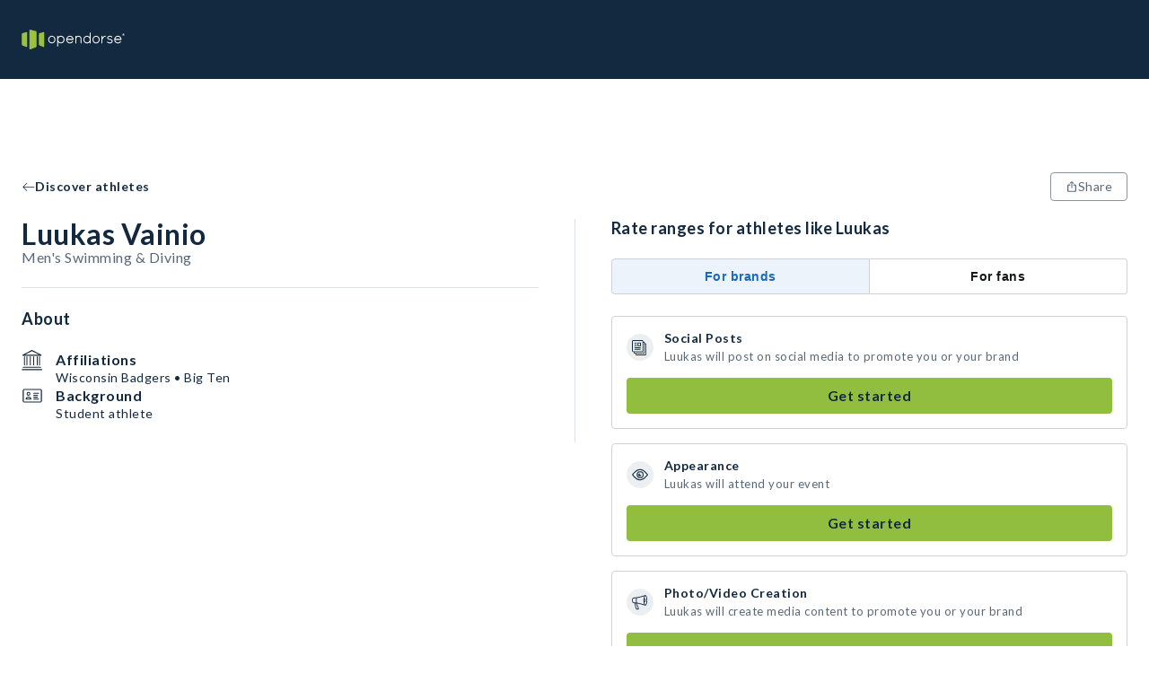

--- FILE ---
content_type: text/html; charset=utf-8
request_url: https://opendorse.com/profile/luukas-vaino
body_size: 17067
content:
<!DOCTYPE html><html lang="en"><head><meta charSet="utf-8"/><meta name="viewport" content="width=device-width, initial-scale=1" class="jsx-504000628"/><title>Luukas Vainio, Wisconsin Badgers - NIL Profile - Opendorse</title><meta name="theme-color"/><meta name="description" content="Luukas Vainio&#x27;s Opendorse Profile. Deal marketplace for autographs, shoutouts, social posts and more. Support your favorite athlete today."/><meta property="og:description" content="Luukas Vainio&#x27;s Opendorse Profile. Deal marketplace for autographs, shoutouts, social posts and more. Support your favorite athlete today."/><meta property="og:title" content="Luukas Vainio, Wisconsin Badgers - NIL Profile - Opendorse"/><meta property="og:image"/><meta property="og:type" content="website"/><link rel="icon" type="image/svg+xml" href="/opendorse-logo-green.svg"/><link rel="mask-icon" type="image/svg+xml" href="/opendorse-logo-green.svg" color="#9bc13d"/><link rel="apple-touch-icon" type="image/png" href="/icons/logos/opendorse-logo-squared-green-180x180.png"/><link rel="manifest" href="/manifest.json"/><script type="application/ld+json">{"@context":"https://schema.org/","@type":"Person","givenName":"Luukas Vainio","id":"https://opendorse.com/profile/luukas-vaino","image":"","sameAs":[],"affiliation":[{"@type":"SportsTeam","name":"Wisconsin Badgers"},{"@type":"SportsOrganization","name":"Big Ten"}]}</script><script type="application/ld+json">{"@context":"https://schema.org/","@type":"Service","name":"Luukas Vainio","image":"","description":"Book a deal with Luukas Vainio. Starting at $26","offers":[{"@type":"Offer","url":"https://opendorse.com/profile/luukas-vaino","priceCurrency":"USD","price":26},{"@type":"Offer","url":"https://opendorse.com/profile/luukas-vaino","priceCurrency":"USD","price":30},{"@type":"Offer","url":"https://opendorse.com/profile/luukas-vaino","priceCurrency":"USD","price":44},{"@type":"Offer","url":"https://opendorse.com/profile/luukas-vaino","priceCurrency":"USD","price":50},{"@type":"Offer","url":"https://opendorse.com/profile/luukas-vaino","priceCurrency":"USD","price":100}]}</script><link rel="canonical" href="https://opendorse.com/profile/luukas-vaino"/><meta name="next-head-count" content="16"/><meta http-equiv="Content-Security-Policy" content="script-src &#x27;nonce-4yGjalS6QWEcoMNUjtDobg==&#x27; &#x27;self&#x27; https://www.google-analytics.com https://*.posthog.com; script-src-elem &#x27;nonce-4yGjalS6QWEcoMNUjtDobg==&#x27; &#x27;self&#x27; https://www.googletagmanager.com &#x27;sha256-msnOOaHEf+GcaQH5+5Qtf7f1zmVTBDV/ZBvGvElBZvE=&#x27; &#x27;sha256-E8tzj0ZUbr8dBtBudScwej+muaKXEVd2pnAe5u0FOII=&#x27; &#x27;sha256-i5cZUbL+JxTwLDevM9slgjg5bBpz5on6YVPf1Ft+FwM=&#x27; https://connect.facebook.net/ https://snap.licdn.com/ https://*.posthog.com; default-src &#x27;self&#x27;; connect-src &#x27;self&#x27; https://*.google-analytics.com https://*.analytics.google.com https://*.googletagmanager.com https://*.googlesyndication.com https://*.doubleclick.net https://*.google.com https://*.linkedin.com https://*.linkedin.oribi.io https://*.facebook.com https://*.posthog.com https://*.opendorse.com https://*.opendorse.com; font-src https://fonts.googleapis.com https://fonts.gstatic.com https://*.posthog.com data: *; img-src &#x27;self&#x27; data: blob: * https://fonts.googleapis.com https://fonts.gstatic.com https://*.google-analytics.com https://*.analytics.google.com https://*.googletagmanager.com https://*.g.doubleclick.net https://*.google.com https://*.posthog.com https://*.opendorse.com https://*.opendorse.com; object-src &#x27;self&#x27; data: blob: *; media-src &#x27;self&#x27; data: blob: https://*.posthog.com *; worker-src &#x27;self&#x27; blob: data:; style-src &#x27;self&#x27; &#x27;unsafe-inline&#x27; https://fonts.googleapis.com https://fonts.gstatic.com https://www.googletagmanager.com https://*.posthog.com; frame-src &#x27;self&#x27; https://*.doubleclick.net https://www.facebook.com/ https://*.googletagmanager.com"/><link rel="preload" href="/_next/static/media/155cae559bbd1a77-s.p.woff2" as="font" type="font/woff2" crossorigin="anonymous" data-next-font="size-adjust"/><link rel="preload" href="/_next/static/media/4de1fea1a954a5b6-s.p.woff2" as="font" type="font/woff2" crossorigin="anonymous" data-next-font="size-adjust"/><link rel="preload" href="/_next/static/media/6d664cce900333ee-s.p.woff2" as="font" type="font/woff2" crossorigin="anonymous" data-next-font="size-adjust"/><link nonce="4yGjalS6QWEcoMNUjtDobg==" rel="preload" href="/_next/static/css/54a01abc84438996.css" as="style"/><link nonce="4yGjalS6QWEcoMNUjtDobg==" rel="stylesheet" href="/_next/static/css/54a01abc84438996.css" data-n-g=""/><link nonce="4yGjalS6QWEcoMNUjtDobg==" rel="preload" href="/_next/static/css/0301cc4427dd6ac8.css" as="style"/><link nonce="4yGjalS6QWEcoMNUjtDobg==" rel="stylesheet" href="/_next/static/css/0301cc4427dd6ac8.css" data-n-p=""/><noscript data-n-css="4yGjalS6QWEcoMNUjtDobg=="></noscript><script defer="" nonce="4yGjalS6QWEcoMNUjtDobg==" nomodule="" src="/_next/static/chunks/polyfills-c67a75d1b6f99dc8.js"></script><script src="/_next/static/chunks/webpack-dbca7c9a1026ae6e.js" nonce="4yGjalS6QWEcoMNUjtDobg==" defer=""></script><script src="/_next/static/chunks/framework-b30138dca27a5575.js" nonce="4yGjalS6QWEcoMNUjtDobg==" defer=""></script><script src="/_next/static/chunks/main-a6fa3890b7631106.js" nonce="4yGjalS6QWEcoMNUjtDobg==" defer=""></script><script src="/_next/static/chunks/pages/_app-f0d5c51a63bccd2c.js" nonce="4yGjalS6QWEcoMNUjtDobg==" defer=""></script><script src="/_next/static/chunks/328-6a8041c829df8703.js" nonce="4yGjalS6QWEcoMNUjtDobg==" defer=""></script><script src="/_next/static/chunks/141-f6b3332d7b0c1b73.js" nonce="4yGjalS6QWEcoMNUjtDobg==" defer=""></script><script src="/_next/static/chunks/124-6bd5aa46cbdb2baa.js" nonce="4yGjalS6QWEcoMNUjtDobg==" defer=""></script><script src="/_next/static/chunks/413-4a53c887d43b8fcb.js" nonce="4yGjalS6QWEcoMNUjtDobg==" defer=""></script><script src="/_next/static/chunks/pages/profile/%5Bcode%5D-5199ef43d2e25a1a.js" nonce="4yGjalS6QWEcoMNUjtDobg==" defer=""></script><script src="/_next/static/2JEdexce9Z4mTlPF71ejk/_buildManifest.js" nonce="4yGjalS6QWEcoMNUjtDobg==" defer=""></script><script src="/_next/static/2JEdexce9Z4mTlPF71ejk/_ssgManifest.js" nonce="4yGjalS6QWEcoMNUjtDobg==" defer=""></script><style id="__jsx-504000628">html{font-family:'__Lato_06d0dd', '__Lato_Fallback_06d0dd', arial, sans-serif}</style><style data-styled="" data-styled-version="5.3.9">html{box-sizing:border-box;}/*!sc*/
*,*:before,*:after{box-sizing:inherit;font-family:inherit;}/*!sc*/
body{margin:0;padding:0;box-sizing:border-box;}/*!sc*/
a{-webkit-text-decoration:none;text-decoration:none;color:inherit;}/*!sc*/
data-styled.g1[id="sc-global-gTzWdR1"]{content:"sc-global-gTzWdR1,"}/*!sc*/
.fwBlgb{margin:0;-webkit-letter-spacing:0.5px;-moz-letter-spacing:0.5px;-ms-letter-spacing:0.5px;letter-spacing:0.5px;font-weight:700;color:#13293f;text-transform:capitalize;text-align:start;line-height:34px;font-size:32px;}/*!sc*/
data-styled.g2[id="sc-1e6b0a69-0"]{content:"fwBlgb,"}/*!sc*/
.fnXvUS{margin:0;-webkit-letter-spacing:0.5px;-moz-letter-spacing:0.5px;-ms-letter-spacing:0.5px;letter-spacing:0.5px;font-weight:700;color:#13293f;text-transform:none;text-align:start;line-height:20px;font-size:18px;}/*!sc*/
data-styled.g5[id="sc-1e6b0a69-3"]{content:"fnXvUS,"}/*!sc*/
.jiFCTV{margin:0;-webkit-letter-spacing:0.5px;-moz-letter-spacing:0.5px;-ms-letter-spacing:0.5px;letter-spacing:0.5px;font-weight:700;color:#13293f;text-transform:none;text-align:start;line-height:16px;font-size:14px;}/*!sc*/
data-styled.g6[id="sc-1e6b0a69-4"]{content:"jiFCTV,"}/*!sc*/
.vdQPd{margin:0;color:#5a6979;-webkit-letter-spacing:0.5px;-moz-letter-spacing:0.5px;-ms-letter-spacing:0.5px;letter-spacing:0.5px;font-weight:400;line-height:18px;font-size:16px;}/*!sc*/
.dUFvwP{margin:0;color:#13293f;-webkit-letter-spacing:0.5px;-moz-letter-spacing:0.5px;-ms-letter-spacing:0.5px;letter-spacing:0.5px;font-weight:700;line-height:16px;font-size:14px;}/*!sc*/
.jXQWjP{margin:0;color:#13293f;-webkit-letter-spacing:0.5px;-moz-letter-spacing:0.5px;-ms-letter-spacing:0.5px;letter-spacing:0.5px;font-weight:700;line-height:18px;font-size:16px;}/*!sc*/
.ejIgaB{margin:0;color:#5a6979;-webkit-letter-spacing:0.5px;-moz-letter-spacing:0.5px;-ms-letter-spacing:0.5px;letter-spacing:0.5px;font-weight:400;line-height:16px;font-size:14px;}/*!sc*/
.cxKURw{margin:0;color:#13293f;-webkit-letter-spacing:0.5px;-moz-letter-spacing:0.5px;-ms-letter-spacing:0.5px;letter-spacing:0.5px;font-weight:400;line-height:16px;font-size:14px;}/*!sc*/
.cRqZMq{margin:0;color:#13293f;-webkit-letter-spacing:0.5px;-moz-letter-spacing:0.5px;-ms-letter-spacing:0.5px;letter-spacing:0.5px;font-weight:700;line-height:20px;font-size:18px;}/*!sc*/
.kPQfUk{margin:0;color:#5a6979;-webkit-letter-spacing:0.5px;-moz-letter-spacing:0.5px;-ms-letter-spacing:0.5px;letter-spacing:0.5px;font-weight:400;line-height:20px;font-size:18px;}/*!sc*/
.eVeYKo{margin:0;color:#13293f;-webkit-letter-spacing:0.5px;-moz-letter-spacing:0.5px;-ms-letter-spacing:0.5px;letter-spacing:0.5px;font-weight:400;line-height:18px;font-size:16px;}/*!sc*/
data-styled.g10[id="sc-f2b7fe29-0"]{content:"vdQPd,dUFvwP,jXQWjP,ejIgaB,cxKURw,cRqZMq,kPQfUk,eVeYKo,"}/*!sc*/
.dmzy{width:auto;}/*!sc*/
.ivYbDL{padding-bottom:24px;padding-left:24px;padding-right:24px;padding-top:48px;width:auto;}/*!sc*/
.bDGcX{padding-bottom:48px;padding-left:24px;padding-right:24px;padding-top:24px;width:auto;}/*!sc*/
data-styled.g13[id="sc-a84df8a8-0"]{content:"dmzy,ivYbDL,bDGcX,"}/*!sc*/
.VYwDm{height:100%;display:-webkit-box;display:-webkit-flex;display:-ms-flexbox;display:flex;-webkit-flex-direction:column;-ms-flex-direction:column;flex-direction:column;-webkit-box-pack:start;-webkit-justify-content:flex-start;-ms-flex-pack:start;justify-content:flex-start;-webkit-align-items:center;-webkit-box-align:center;-ms-flex-align:center;align-items:center;-webkit-flex:initial;-ms-flex:initial;flex:initial;}/*!sc*/
.eCObdO{height:100%;display:-webkit-box;display:-webkit-flex;display:-ms-flexbox;display:flex;-webkit-flex-direction:column;-ms-flex-direction:column;flex-direction:column;-webkit-box-pack:start;-webkit-justify-content:flex-start;-ms-flex-pack:start;justify-content:flex-start;-webkit-align-items:stretch;-webkit-box-align:stretch;-ms-flex-align:stretch;align-items:stretch;-webkit-flex:initial;-ms-flex:initial;flex:initial;}/*!sc*/
.bihVMI{height:100%;display:-webkit-box;display:-webkit-flex;display:-ms-flexbox;display:flex;-webkit-flex-direction:column;-ms-flex-direction:column;flex-direction:column;-webkit-box-pack:center;-webkit-justify-content:center;-ms-flex-pack:center;justify-content:center;-webkit-align-items:stretch;-webkit-box-align:stretch;-ms-flex-align:stretch;align-items:stretch;-webkit-flex:1;-ms-flex:1;flex:1;}/*!sc*/
.debHsx{height:100%;display:-webkit-box;display:-webkit-flex;display:-ms-flexbox;display:flex;-webkit-flex-direction:column;-ms-flex-direction:column;flex-direction:column;-webkit-box-pack:start;-webkit-justify-content:flex-start;-ms-flex-pack:start;justify-content:flex-start;-webkit-align-items:stretch;-webkit-box-align:stretch;-ms-flex-align:stretch;align-items:stretch;-webkit-flex:50;-ms-flex:50;flex:50;}/*!sc*/
data-styled.g14[id="sc-347027c4-0"]{content:"VYwDm,eCObdO,bihVMI,debHsx,"}/*!sc*/
.SZjrt{display:-webkit-box;display:-webkit-flex;display:-ms-flexbox;display:flex;-webkit-flex-direction:row;-ms-flex-direction:row;flex-direction:row;-webkit-box-pack:start;-webkit-justify-content:flex-start;-ms-flex-pack:start;justify-content:flex-start;-webkit-align-items:center;-webkit-box-align:center;-ms-flex-align:center;align-items:center;-webkit-flex-wrap:nowrap;-ms-flex-wrap:nowrap;flex-wrap:nowrap;-webkit-flex:initial;-ms-flex:initial;flex:initial;gap:normal;}/*!sc*/
.cwRYwB{display:-webkit-box;display:-webkit-flex;display:-ms-flexbox;display:flex;-webkit-flex-direction:row;-ms-flex-direction:row;flex-direction:row;-webkit-box-pack:start;-webkit-justify-content:flex-start;-ms-flex-pack:start;justify-content:flex-start;-webkit-align-items:stretch;-webkit-box-align:stretch;-ms-flex-align:stretch;align-items:stretch;-webkit-flex-wrap:nowrap;-ms-flex-wrap:nowrap;flex-wrap:nowrap;-webkit-flex:initial;-ms-flex:initial;flex:initial;gap:normal;}/*!sc*/
.fImypE{display:-webkit-box;display:-webkit-flex;display:-ms-flexbox;display:flex;-webkit-flex-direction:row;-ms-flex-direction:row;flex-direction:row;-webkit-box-pack:justify;-webkit-justify-content:space-between;-ms-flex-pack:justify;justify-content:space-between;-webkit-align-items:stretch;-webkit-box-align:stretch;-ms-flex-align:stretch;align-items:stretch;-webkit-flex-wrap:nowrap;-ms-flex-wrap:nowrap;flex-wrap:nowrap;-webkit-flex:initial;-ms-flex:initial;flex:initial;gap:normal;}/*!sc*/
.eVDpiT{display:-webkit-box;display:-webkit-flex;display:-ms-flexbox;display:flex;-webkit-flex-direction:row;-ms-flex-direction:row;flex-direction:row;-webkit-box-pack:start;-webkit-justify-content:flex-start;-ms-flex-pack:start;justify-content:flex-start;-webkit-align-items:start;-webkit-box-align:start;-ms-flex-align:start;align-items:start;-webkit-flex-wrap:wrap;-ms-flex-wrap:wrap;flex-wrap:wrap;-webkit-flex:initial;-ms-flex:initial;flex:initial;gap:normal;}/*!sc*/
.hcNZtA{display:-webkit-box;display:-webkit-flex;display:-ms-flexbox;display:flex;-webkit-flex-direction:row;-ms-flex-direction:row;flex-direction:row;-webkit-box-pack:justify;-webkit-justify-content:space-between;-ms-flex-pack:justify;justify-content:space-between;-webkit-align-items:stretch;-webkit-box-align:stretch;-ms-flex-align:stretch;align-items:stretch;-webkit-flex-wrap:wrap-reverse;-ms-flex-wrap:wrap-reverse;flex-wrap:wrap-reverse;-webkit-flex:initial;-ms-flex:initial;flex:initial;gap:normal;}/*!sc*/
data-styled.g25[id="sc-cf0b8c7f-0"]{content:"SZjrt,cwRYwB,fImypE,eVDpiT,hcNZtA,"}/*!sc*/
.iTOmIE{display:initial;}/*!sc*/
@media (min-width:768px){.iTOmIE{display:none;}}/*!sc*/
data-styled.g29[id="sc-e6ab033f-0"]{content:"iTOmIE,"}/*!sc*/
.kGNaMV{display:none;}/*!sc*/
@media (min-width:768px){.kGNaMV{display:initial;}}/*!sc*/
data-styled.g30[id="sc-e6ab033f-1"]{content:"kGNaMV,"}/*!sc*/
.jrbOGH{width:100%;-webkit-align-items:center;-webkit-box-align:center;-ms-flex-align:center;align-items:center;padding-bottom:48px;padding-top:4px;padding-right:16px;padding-left:16px;}/*!sc*/
@media (min-width:1024px){.jrbOGH{padding-right:24px;padding-left:24px;}}/*!sc*/
@media (min-width:1500px){.jrbOGH{padding-right:0;padding-left:0;}}/*!sc*/
data-styled.g34[id="sc-967cbed2-3"]{content:"jrbOGH,"}/*!sc*/
.jTLcPl{border:1px solid;cursor:pointer;display:-webkit-box;display:-webkit-flex;display:-ms-flexbox;display:flex;-webkit-flex-direction:row;-ms-flex-direction:row;flex-direction:row;-webkit-column-gap:6px;column-gap:6px;-webkit-align-items:center;-webkit-box-align:center;-ms-flex-align:center;align-items:center;-webkit-box-pack:center;-webkit-justify-content:center;-ms-flex-pack:center;justify-content:center;-webkit-letter-spacing:0.5px;-moz-letter-spacing:0.5px;-ms-letter-spacing:0.5px;letter-spacing:0.5px;font-weight:400;line-height:16px;font-size:14px;padding:4px 16px;min-height:32px;min-width:32px;}/*!sc*/
.jTLcPl:disabled{pointer-events:none;color:#d0d4d9;background-color:#e7eaec;}/*!sc*/
.jTLcPl:disabled svg{fill:#d0d4d9;}/*!sc*/
.jTLcPl svg{height:14px;width:14px;}/*!sc*/
.gWfAhO{border:1px solid;cursor:pointer;display:-webkit-box;display:-webkit-flex;display:-ms-flexbox;display:flex;-webkit-flex-direction:row;-ms-flex-direction:row;flex-direction:row;-webkit-column-gap:6px;column-gap:6px;-webkit-align-items:center;-webkit-box-align:center;-ms-flex-align:center;align-items:center;-webkit-box-pack:center;-webkit-justify-content:center;-ms-flex-pack:center;justify-content:center;-webkit-letter-spacing:0.5px;-moz-letter-spacing:0.5px;-ms-letter-spacing:0.5px;letter-spacing:0.5px;font-weight:400;line-height:20px;font-size:18px;padding:6px 16px;min-height:40px;min-width:40px;}/*!sc*/
.gWfAhO:disabled{pointer-events:none;color:#d0d4d9;background-color:#e7eaec;}/*!sc*/
.gWfAhO:disabled svg{fill:#d0d4d9;}/*!sc*/
.gWfAhO svg{height:18px;width:18px;}/*!sc*/
data-styled.g42[id="sc-ab9b38c8-0"]{content:"jTLcPl,gWfAhO,"}/*!sc*/
.WjSbm{white-space:pre-line;border-color:transparent;border-radius:4px;color:#13293f;background-color:#91be3f;}/*!sc*/
.WjSbm:hover{background-color:#a7cc64;}/*!sc*/
.WjSbm svg{fill:#13293f;}/*!sc*/
data-styled.g43[id="sc-e66bd5d1-0"]{content:"WjSbm,"}/*!sc*/
.gEETGX{background-color:#ffffff;border-radius:4px;color:#5a6979;border-color:#89949f;}/*!sc*/
.gEETGX:disabled{border-color:#d0d4d9;}/*!sc*/
.gEETGX:hover{background-color:#e7eaec;}/*!sc*/
.gEETGX svg{fill:#5a6979;}/*!sc*/
data-styled.g44[id="sc-b7eef12f-0"]{content:"gEETGX,"}/*!sc*/
.iFNRRW{font-weight:letter-spacing:0.5px;font-weight:700;border-color:transparent;background-color:transparent;padding-left:0;padding-right:0;color:#13293f;}/*!sc*/
.iFNRRW:hover{color:#425465;}/*!sc*/
.iFNRRW:hover svg{fill:#425465;}/*!sc*/
.iFNRRW svg{fill:#13293f;}/*!sc*/
.iFNRRW:disabled{background-color:transparent;}/*!sc*/
.iePMUK{font-weight:letter-spacing:0.5px;font-weight:700;border-color:transparent;background-color:transparent;padding-left:0;padding-right:0;color:#89949f;}/*!sc*/
.iePMUK:hover{color:#b8bfc5;}/*!sc*/
.iePMUK:hover svg{fill:#b8bfc5;}/*!sc*/
.iePMUK svg{fill:#89949f;}/*!sc*/
.iePMUK:disabled{background-color:transparent;}/*!sc*/
data-styled.g45[id="sc-5cf5a39-0"]{content:"iFNRRW,iePMUK,"}/*!sc*/
.jIYfQg{border:none;font-weight:letter-spacing:0.5px;font-weight:700;background-color:transparent;padding-left:0;padding-right:0;border-bottom:2px solid #44860d;cursor:pointer;border-bottom:none;pointer-events:inherit;color:#5a6979;}/*!sc*/
.jIYfQg:hover{color:#425465;}/*!sc*/
.jIYfQg:hover svg{fill:#425465;}/*!sc*/
.jIYfQg svg{fill:#5a6979;}/*!sc*/
data-styled.g47[id="sc-47c64743-0"]{content:"jIYfQg,"}/*!sc*/
.irjpmj{-webkit-box-flex:1;-webkit-flex-grow:1;-ms-flex-positive:1;flex-grow:1;display:none;}/*!sc*/
@media (min-width:1024px){.irjpmj{display:block;}}/*!sc*/
data-styled.g48[id="sc-4d5db55c-0"]{content:"irjpmj,"}/*!sc*/
.lfLdps{position:fixed;top:0;left:0;right:0;z-index:2;}/*!sc*/
data-styled.g49[id="sc-4d5db55c-1"]{content:"lfLdps,"}/*!sc*/
.iSqewC{display:block;height:72px;width:100%;background-color:#13293f;}/*!sc*/
@media (min-width:1024px){.iSqewC{height:88px;}}/*!sc*/
data-styled.g50[id="sc-4d5db55c-2"]{content:"iSqewC,"}/*!sc*/
.fmwDhi{max-width:1500px;margin:0 auto;height:100%;width:100%;display:-webkit-box;display:-webkit-flex;display:-ms-flexbox;display:flex;-webkit-align-items:center;-webkit-box-align:center;-ms-flex-align:center;align-items:center;-webkit-box-pack:justify;-webkit-justify-content:space-between;-ms-flex-pack:justify;justify-content:space-between;padding-right:16px;padding-left:16px;position:relative;}/*!sc*/
@media (min-width:1024px){.fmwDhi{padding-right:24px;padding-left:24px;}}/*!sc*/
@media (min-width:1500px){.fmwDhi{padding-right:0;padding-left:0;}}/*!sc*/
data-styled.g51[id="sc-4d5db55c-3"]{content:"fmwDhi,"}/*!sc*/
.eFEpeE{max-width:115px;max-height:28px;object-fit:contain;}/*!sc*/
@media (min-width:1024px){.eFEpeE{max-height:48px;}}/*!sc*/
data-styled.g52[id="sc-4d5db55c-4"]{content:"eFEpeE,"}/*!sc*/
.Sa-dpn{display:-webkit-box;display:-webkit-flex;display:-ms-flexbox;display:flex;-webkit-align-items:center;-webkit-box-align:center;-ms-flex-align:center;align-items:center;}/*!sc*/
data-styled.g60[id="sc-4d5db55c-12"]{content:"Sa-dpn,"}/*!sc*/
.jzwiYa{overflow:hidden;-webkit-box-flex:1;-webkit-flex-grow:1;-ms-flex-positive:1;flex-grow:1;}/*!sc*/
data-styled.g61[id="sc-4d5db55c-13"]{content:"jzwiYa,"}/*!sc*/
.gWHjUa{position:absolute;width:100vw;left:0;top:72px;z-index:3;}/*!sc*/
.gWHjUa ul{margin-top:0;}/*!sc*/
@media (min-width:1024px){.gWHjUa{left:unset;right:calc(0% + 24px);top:88px;width:377px;}}/*!sc*/
@media (min-width:1500px){.gWHjUa{right:0;}}/*!sc*/
data-styled.g66[id="sc-4d5db55c-18"]{content:"gWHjUa,"}/*!sc*/
.gqWrBt{background:#f9fafb;}/*!sc*/
data-styled.g110[id="sc-ee2947c-0"]{content:"gqWrBt,"}/*!sc*/
.iHBKTP{max-width:1500px;margin:0 auto;}/*!sc*/
data-styled.g111[id="sc-ee2947c-1"]{content:"iHBKTP,"}/*!sc*/
.bcfBaa{width:100%;margin-top:36px;-webkit-order:2;-ms-flex-order:2;order:2;}/*!sc*/
@media (min-width:1024px){.bcfBaa{-webkit-order:1;-ms-flex-order:1;order:1;width:auto;margin-right:64px;margin-top:0;}}/*!sc*/
data-styled.g112[id="sc-ee2947c-2"]{content:"bcfBaa,"}/*!sc*/
.dWQwys{-webkit-order:1;-ms-flex-order:1;order:1;}/*!sc*/
@media (min-width:1024px){.dWQwys{width:33%;margin-left:auto;}}/*!sc*/
data-styled.g113[id="sc-ee2947c-3"]{content:"dWQwys,"}/*!sc*/
.iNMYZU{margin-top:24px;}/*!sc*/
data-styled.g114[id="sc-ee2947c-4"]{content:"iNMYZU,"}/*!sc*/
.ggLeKE{margin-bottom:12px;}/*!sc*/
data-styled.g115[id="sc-ee2947c-5"]{content:"ggLeKE,"}/*!sc*/
.dWYvMq{line-height:20px;font-size:18px;margin:12px 0;line-height:24px;}/*!sc*/
@media (min-width:1024px){.dWYvMq{line-height:20px;font-size:18px;}}/*!sc*/
.hZsyGu{line-height:16px;font-size:14px;margin:12px 0;line-height:24px;}/*!sc*/
@media (min-width:1024px){.hZsyGu{line-height:18px;font-size:16px;}}/*!sc*/
data-styled.g116[id="sc-ee2947c-6"]{content:"dWYvMq,hZsyGu,"}/*!sc*/
.hLQhaQ{cursor:pointer;}/*!sc*/
.hLQhaQ svg path.st1{fill:#38434f;}/*!sc*/
data-styled.g117[id="sc-ee2947c-7"]{content:"hLQhaQ,"}/*!sc*/
.fJsZNk{margin-top:24px;}/*!sc*/
data-styled.g118[id="sc-ee2947c-8"]{content:"fJsZNk,"}/*!sc*/
.jDXjjs{cursor:pointer;display:-webkit-box;display:-webkit-flex;display:-ms-flexbox;display:flex;-webkit-box-pack:center;-webkit-justify-content:center;-ms-flex-pack:center;justify-content:center;-webkit-align-items:center;-webkit-box-align:center;-ms-flex-align:center;align-items:center;height:32px;width:32px;border-radius:50%;margin:0 8px;background:#13293f;}/*!sc*/
.jDXjjs:first-child{margin-left:0;}/*!sc*/
.jDXjjs svg > path{fill:#ffffff;}/*!sc*/
.dRaLKw{cursor:pointer;display:-webkit-box;display:-webkit-flex;display:-ms-flexbox;display:flex;-webkit-box-pack:center;-webkit-justify-content:center;-ms-flex-pack:center;justify-content:center;-webkit-align-items:center;-webkit-box-align:center;-ms-flex-align:center;align-items:center;height:32px;width:32px;border-radius:50%;margin:0 8px;background:#ffffff;}/*!sc*/
.dRaLKw:first-child{margin-left:0;}/*!sc*/
.dRaLKw svg > path{fill:#13293f;}/*!sc*/
.fKYXCV{cursor:pointer;display:-webkit-box;display:-webkit-flex;display:-ms-flexbox;display:flex;-webkit-box-pack:center;-webkit-justify-content:center;-ms-flex-pack:center;justify-content:center;-webkit-align-items:center;-webkit-box-align:center;-ms-flex-align:center;align-items:center;height:32px;width:32px;border-radius:50%;margin:0 8px;background:#13293f;}/*!sc*/
.fKYXCV:first-child{margin-left:0;}/*!sc*/
.fKYXCV svg *{fill:#ffffff;}/*!sc*/
.gHnnAT{cursor:pointer;display:-webkit-box;display:-webkit-flex;display:-ms-flexbox;display:flex;-webkit-box-pack:center;-webkit-justify-content:center;-ms-flex-pack:center;justify-content:center;-webkit-align-items:center;-webkit-box-align:center;-ms-flex-align:center;align-items:center;height:32px;width:32px;border-radius:50%;margin:0 8px;background:#ffffff;}/*!sc*/
.gHnnAT:first-child{margin-left:0;}/*!sc*/
.gHnnAT svg rect{fill:#13293f;}/*!sc*/
data-styled.g119[id="sc-ee2947c-9"]{content:"jDXjjs,dRaLKw,fKYXCV,gHnnAT,"}/*!sc*/
.fozAjR{width:100%;margin-bottom:24px;}/*!sc*/
@media (min-width:1024px){.fozAjR{width:33%;margin-bottom:0;}}/*!sc*/
data-styled.g120[id="sc-ee2947c-10"]{content:"fozAjR,"}/*!sc*/
.gujHQt{margin:0 12px;}/*!sc*/
.gujHQt:first-child{margin-left:0;}/*!sc*/
data-styled.g121[id="sc-ee2947c-11"]{content:"gujHQt,"}/*!sc*/
.blrszw{line-height:16px;font-size:14px;}/*!sc*/
@media (min-width:1024px){.blrszw{line-height:18px;font-size:16px;}}/*!sc*/
data-styled.g122[id="sc-ee2947c-12"]{content:"blrszw,"}/*!sc*/
.lidHEL{border:1px solid #89949f;border-radius:4px;box-shadow:0 2px 9px rgba(19,41,63,0.2);position:absolute;background-color:#13293f !important;color:#ffffff;-webkit-text-decoration:none;text-decoration:none;visibility:hidden;-webkit-animation-name:none;animation-name:none;-webkit-animation-duration:1s;animation-duration:1s;z-index:2002;width:auto;height:auto;padding:4px 8px;-webkit-box-pack:center;-webkit-justify-content:center;-ms-flex-pack:center;justify-content:center;-webkit-align-items:center;-webkit-box-align:center;-ms-flex-align:center;align-items:center;margin:-30px 0;text-align:center;-webkit-letter-spacing:0.5px;-moz-letter-spacing:0.5px;-ms-letter-spacing:0.5px;letter-spacing:0.5px;font-weight:400;line-height:16px;font-size:14px;}/*!sc*/
.lidHEL p{margin:0;}/*!sc*/
data-styled.g123[id="sc-8280c349-0"]{content:"lidHEL,"}/*!sc*/
.cwcaAU{-webkit-flex:1;-ms-flex:1;flex:1;display:-webkit-box;display:-webkit-flex;display:-ms-flexbox;display:flex;-webkit-flex-direction:column;-ms-flex-direction:column;flex-direction:column;-webkit-align-items:center;-webkit-box-align:center;-ms-flex-align:center;align-items:center;min-height:100vh;}/*!sc*/
data-styled.g124[id="sc-1986155b-0"]{content:"cwcaAU,"}/*!sc*/
.eGWSjl{max-width:1500px;margin:0 auto;padding-top:calc(144px + 0px);}/*!sc*/
.eGWSjl:first-child{min-height:calc(100vh - 144px);}/*!sc*/
@media (min-width:1024px){.eGWSjl{padding-top:calc(144px + 32px);}.eGWSjl:first-child{min-height:calc(100vh - 160px);}}/*!sc*/
data-styled.g125[id="sc-1986155b-1"]{content:"eGWSjl,"}/*!sc*/
.gWkANr{padding-right:16px;padding-left:16px;display:-webkit-box;display:-webkit-flex;display:-ms-flexbox;display:flex;-webkit-flex-direction:row;-ms-flex-direction:row;flex-direction:row;-webkit-align-items:baseline;-webkit-box-align:baseline;-ms-flex-align:baseline;align-items:baseline;-webkit-box-pack:justify;-webkit-justify-content:space-between;-ms-flex-pack:justify;justify-content:space-between;width:100%;padding-top:8px;padding-bottom:16px;padding-right:16px;padding-left:16px;}/*!sc*/
@media (min-width:1024px){.gWkANr{padding-right:24px;padding-left:24px;}}/*!sc*/
@media (min-width:1500px){.gWkANr{padding-right:0;padding-left:0;}}/*!sc*/
@media (min-width:1024px){.gWkANr{padding-right:24px;padding-left:24px;}}/*!sc*/
@media (min-width:1500px){.gWkANr{padding-right:0;padding-left:0;}}/*!sc*/
@media (min-width:768px){.gWkANr{padding-top:16px;}}/*!sc*/
data-styled.g126[id="sc-1986155b-2"]{content:"gWkANr,"}/*!sc*/
.jtYcYH{width:100%;display:-webkit-box;display:-webkit-flex;display:-ms-flexbox;display:flex;-webkit-flex-direction:column;-ms-flex-direction:column;flex-direction:column;padding-bottom:16px;}/*!sc*/
@media (min-width:768px){.jtYcYH{display:none;}}/*!sc*/
data-styled.g188[id="sc-749ffbb6-1"]{content:"jtYcYH,"}/*!sc*/
.jqBAPa{display:none;-webkit-align-items:initial;-webkit-box-align:initial;-ms-flex-align:initial;align-items:initial;}/*!sc*/
@media (min-width:768px){.jqBAPa{width:100%;display:-webkit-box;display:-webkit-flex;display:-ms-flexbox;display:flex;-webkit-flex-direction:column;-ms-flex-direction:column;flex-direction:column;}}/*!sc*/
data-styled.g189[id="sc-749ffbb6-2"]{content:"jqBAPa,"}/*!sc*/
.gOmRTA{height:50px;background-color:#ffffff;border-bottom:2px solid #e7eaec;position:-webkit-sticky;position:sticky;position:-webkit-sticky;top:72px;z-index:1;}/*!sc*/
.gOmRTA .react-horizontal-scrolling-menu--scroll-container{-ms-overflow-style:none;-webkit-scrollbar-width:none;-moz-scrollbar-width:none;-ms-scrollbar-width:none;scrollbar-width:none;}/*!sc*/
.gOmRTA .react-horizontal-scrolling-menu--scroll-container::-webkit-scrollbar{display:none;}/*!sc*/
.gOmRTA .react-horizontal-scrolling-menu--scroll-container{display:-webkit-box;display:-webkit-flex;display:-ms-flexbox;display:flex;overflow-x:scroll;}/*!sc*/
data-styled.g190[id="sc-749ffbb6-3"]{content:"gOmRTA,"}/*!sc*/
.gLqPvk{padding-right:16px;padding-left:16px;}/*!sc*/
@media (min-width:1024px){.gLqPvk{padding-right:24px;padding-left:24px;}}/*!sc*/
@media (min-width:1500px){.gLqPvk{padding-right:0;padding-left:0;}}/*!sc*/
data-styled.g191[id="sc-749ffbb6-4"]{content:"gLqPvk,"}/*!sc*/
.gcTNMk{white-space:nowrap;padding-left:12px;padding-right:12px;height:50px;}/*!sc*/
data-styled.g193[id="sc-749ffbb6-6"]{content:"gcTNMk,"}/*!sc*/
.ieFjNd{margin-right:10px;}/*!sc*/
@media (min-width:768px){.ieFjNd{margin-right:14px;}}/*!sc*/
data-styled.g196[id="sc-749ffbb6-9"]{content:"ieFjNd,"}/*!sc*/
.hGvidK{width:100%;display:-webkit-box;display:-webkit-flex;display:-ms-flexbox;display:flex;-webkit-flex-direction:row;-ms-flex-direction:row;flex-direction:row;-webkit-align-items:flex-start;-webkit-box-align:flex-start;-ms-flex-align:flex-start;align-items:flex-start;-webkit-box-pack:start;-webkit-justify-content:flex-start;-ms-flex-pack:start;justify-content:flex-start;}/*!sc*/
data-styled.g197[id="sc-749ffbb6-10"]{content:"hGvidK,"}/*!sc*/
.ibHsvL{-webkit-flex:1;-ms-flex:1;flex:1;display:-webkit-box;display:-webkit-flex;display:-ms-flexbox;display:flex;-webkit-flex-direction:column;-ms-flex-direction:column;flex-direction:column;-webkit-align-items:flex-start;-webkit-box-align:flex-start;-ms-flex-align:flex-start;align-items:flex-start;-webkit-box-pack:start;-webkit-justify-content:flex-start;-ms-flex-pack:start;justify-content:flex-start;}/*!sc*/
data-styled.g198[id="sc-749ffbb6-11"]{content:"ibHsvL,"}/*!sc*/
.hJjBGQ{height:24px;display:-webkit-box;display:-webkit-flex;display:-ms-flexbox;display:flex;-webkit-align-items:center;-webkit-box-align:center;-ms-flex-align:center;align-items:center;}/*!sc*/
.hJjBGQ h3{line-height:18px;font-size:16px;}/*!sc*/
data-styled.g199[id="sc-749ffbb6-12"]{content:"hJjBGQ,"}/*!sc*/
.gyLJot{padding:24px 0;width:100%;}/*!sc*/
data-styled.g200[id="sc-749ffbb6-13"]{content:"gyLJot,"}/*!sc*/
.mJGWH{display:-webkit-box;display:-webkit-flex;display:-ms-flexbox;display:flex;-webkit-flex-direction:column;-ms-flex-direction:column;flex-direction:column;-webkit-align-items:center;-webkit-box-align:center;-ms-flex-align:center;align-items:center;-webkit-box-pack:center;-webkit-justify-content:center;-ms-flex-pack:center;justify-content:center;gap:24px;padding-top:24px;}/*!sc*/
.mJGWH .sc-749ffbb6-10:last-child{padding-bottom:0;}/*!sc*/
data-styled.g201[id="sc-749ffbb6-14"]{content:"mJGWH,"}/*!sc*/
.kuIxxW{border-right:1px solid #dce1e6;padding-right:40px;}/*!sc*/
data-styled.g212[id="sc-749ffbb6-25"]{content:"kuIxxW,"}/*!sc*/
.kRqwaz{position:-webkit-sticky;position:sticky;top:calc(72px + 34px);z-index:1;padding-left:40px;}/*!sc*/
data-styled.g213[id="sc-749ffbb6-26"]{content:"kRqwaz,"}/*!sc*/
.dyTEZJ{border-top:1px solid #dce1e6;}/*!sc*/
data-styled.g216[id="sc-749ffbb6-29"]{content:"dyTEZJ,"}/*!sc*/
.IJlJf{width:100%;padding-bottom:24px;gap:24px;}/*!sc*/
@media (min-width:768px){.IJlJf{padding-bottom:24px;}}/*!sc*/
data-styled.g225[id="sc-ce37cc4f-0"]{content:"IJlJf,"}/*!sc*/
.eGlngX > *{display:inline;}/*!sc*/
data-styled.g237[id="sc-ce37cc4f-12"]{content:"eGlngX,"}/*!sc*/
.cYVFO{position:relative;}/*!sc*/
.cYVFO > div{display:-webkit-box;display:-webkit-flex;display:-ms-flexbox;display:flex;-webkit-flex-direction:column;-ms-flex-direction:column;flex-direction:column;-webkit-align-items:flex-start;-webkit-box-align:flex-start;-ms-flex-align:flex-start;align-items:flex-start;gap:16px;}/*!sc*/
@media (min-width:768px){.cYVFO > div{-webkit-flex-direction:row;-ms-flex-direction:row;flex-direction:row;-webkit-align-items:center;-webkit-box-align:center;-ms-flex-align:center;align-items:center;gap:0;}}/*!sc*/
data-styled.g249[id="sc-d51714e6-1"]{content:"cYVFO,"}/*!sc*/
.kvhtDp{display:-webkit-box;display:-webkit-flex;display:-ms-flexbox;display:flex;-webkit-align-items:center;-webkit-box-align:center;-ms-flex-align:center;align-items:center;-webkit-box-pack:center;-webkit-justify-content:center;-ms-flex-pack:center;justify-content:center;width:30px;height:30px;border-radius:30px;background-color:#ebeff2;margin-right:12px;}/*!sc*/
data-styled.g250[id="sc-d51714e6-2"]{content:"kvhtDp,"}/*!sc*/
.eMjaoD{margin-top:4px;font-size:13px;}/*!sc*/
data-styled.g251[id="sc-d51714e6-3"]{content:"eMjaoD,"}/*!sc*/
.FOXjD{margin-top:16px;font-size:16px;font-weight:bold;}/*!sc*/
data-styled.g252[id="sc-d51714e6-4"]{content:"FOXjD,"}/*!sc*/
.hbrwIm{padding-top:24px;padding-bottom:24px;padding-right:16px;padding-left:16px;}/*!sc*/
@media (min-width:1024px){.hbrwIm{padding-right:24px;padding-left:24px;}}/*!sc*/
@media (min-width:1500px){.hbrwIm{padding-right:0;padding-left:0;}}/*!sc*/
data-styled.g253[id="sc-d51714e6-5"]{content:"hbrwIm,"}/*!sc*/
</style></head><body><div id="__next"><div class="sc-4d5db55c-1 lfLdps"><header data-qa="marketplaces-header" color="#13293f" class="sc-4d5db55c-2 iSqewC"><div class="sc-4d5db55c-3 fmwDhi"><div class="sc-a84df8a8-0 sc-cf0b8c7f-0 sc-4d5db55c-13 dmzy SZjrt jzwiYa"><a href="/"><span class="sc-4d5db55c-12 Sa-dpn"><img data-qa="marketplaces-header-logo" src="/opendorse-logo.svg" alt="Marketplace logo" width="115" height="24.36" class="sc-4d5db55c-4 eFEpeE"/></span></a></div><div class="sc-4d5db55c-0 irjpmj"></div><div class="sc-a84df8a8-0 sc-cf0b8c7f-0 dmzy SZjrt"><div class="sc-4d5db55c-18 gWHjUa"></div></div></div></header></div><main class="sc-1986155b-0 sc-1986155b-1 cwcaAU eGWSjl"><div class="sc-1986155b-2 gWkANr"><a href="/"><button data-qa="go-home-button" color="contrast" class="sc-ab9b38c8-0 sc-5cf5a39-0 jTLcPl iFNRRW"><svg width="14" height="14" viewBox="0 0 20 20" fill="none" xmlns="http://www.w3.org/2000/svg" style="transform:scale(-1,1)"><path d="m19.354 10.146-6-6a.5.5 0 0 0-.707.707l5.146 5.146H1.5a.5.5 0 0 0 0 1h16.293l-5.146 5.146a.5.5 0 0 0 .708.707l6-6a.5.5 0 0 0 0-.707z"></path></svg><span>Discover athletes</span></button></a><div class="sc-a84df8a8-0 sc-347027c4-0 dmzy VYwDm"><div class="sc-a84df8a8-0 sc-cf0b8c7f-0 sc-8280c349-0 dmzy cwRYwB lidHEL"><p>Link copied</p></div><span on="(min-width: 768px)" class="sc-e6ab033f-1 kGNaMV"><button shape="square" color="contrast50" data-qa="share-profile-button" class="sc-ab9b38c8-0 sc-b7eef12f-0 jTLcPl gEETGX"><svg viewBox="0 0 16 16" fill="none" xmlns="http://www.w3.org/2000/svg"><path d="M7.96 10.005c.365 0 .654-.276.654-.592V3.71l-.056-.846.365.437.817.8c.114.11.27.173.434.173.309 0 .58-.213.58-.512 0-.15-.07-.265-.183-.374L8.47 1.54a.724.724 0 0 0-.51-.208.727.727 0 0 0-.516.208l-2.1 1.847c-.114.11-.183.224-.183.374 0 .299.264.512.579.512.163 0 .32-.063.434-.173l.817-.8.365-.437-.056.846v5.703c0 .316.295.592.66.592Zm-3.648 4.662h7.265c1.403 0 2.145-.68 2.145-1.951V7.128c0-1.272-.742-1.95-2.145-1.95H9.923v1.317h1.522c.541 0 .843.253.843.777v5.306c0 .518-.302.77-.843.77H4.444c-.547 0-.837-.252-.837-.77V7.272c0-.524.29-.777.837-.777H5.99V5.177h-1.68c-1.396 0-2.144.68-2.144 1.951v5.588c0 1.272.748 1.95 2.145 1.95Z"></path></svg><span>Share</span></button></span><span on="(min-width: 768px)" class="sc-e6ab033f-0 iTOmIE"><button color="contrast50" data-qa="share-profile-button-mobile" class="sc-ab9b38c8-0 sc-5cf5a39-0 gWfAhO iePMUK"><svg viewBox="0 0 16 16" fill="none" xmlns="http://www.w3.org/2000/svg"><path d="M7.96 10.005c.365 0 .654-.276.654-.592V3.71l-.056-.846.365.437.817.8c.114.11.27.173.434.173.309 0 .58-.213.58-.512 0-.15-.07-.265-.183-.374L8.47 1.54a.724.724 0 0 0-.51-.208.727.727 0 0 0-.516.208l-2.1 1.847c-.114.11-.183.224-.183.374 0 .299.264.512.579.512.163 0 .32-.063.434-.173l.817-.8.365-.437-.056.846v5.703c0 .316.295.592.66.592Zm-3.648 4.662h7.265c1.403 0 2.145-.68 2.145-1.951V7.128c0-1.272-.742-1.95-2.145-1.95H9.923v1.317h1.522c.541 0 .843.253.843.777v5.306c0 .518-.302.77-.843.77H4.444c-.547 0-.837-.252-.837-.77V7.272c0-.524.29-.777.837-.777H5.99V5.177h-1.68c-1.396 0-2.144.68-2.144 1.951v5.588c0 1.272.748 1.95 2.145 1.95Z"></path></svg></button></span></div></div><div class="sc-749ffbb6-1 jtYcYH"><div class="sc-749ffbb6-4 gLqPvk"><div class="sc-a84df8a8-0 sc-cf0b8c7f-0 sc-ce37cc4f-0 dmzy SZjrt IJlJf"><span on="(min-width: 768px)" class="sc-e6ab033f-1 kGNaMV"></span><div class="sc-a84df8a8-0 sc-347027c4-0 dmzy eCObdO"><span class="sc-ce37cc4f-12 eGlngX"><h1 transform="capitalize" class="sc-1e6b0a69-0 fwBlgb"><div class="sc-a84df8a8-0 sc-cf0b8c7f-0 dmzy SZjrt">Luukas Vainio</div><div><p class="sc-f2b7fe29-0 vdQPd" color="#5a6979">Men&#x27;s Swimming &amp; Diving</p></div></h1></span></div></div></div><div class="sc-749ffbb6-3 gOmRTA"><div class="react-horizontal-scrolling-menu--wrapper "><div class="react-horizontal-scrolling-menu--scroll-container "><div class="react-horizontal-scrolling-menu--item " data-index="0"><button data-qa="about-nav_tab-button-services" class="sc-ab9b38c8-0 sc-47c64743-0 jTLcPl jIYfQg sc-749ffbb6-6 gcTNMk"><span>Services</span></button></div><div class="react-horizontal-scrolling-menu--separator " data-key="undefined-separator" data-index="0.1"></div><div class="react-horizontal-scrolling-menu--item " data-index="1"><button data-qa="about-nav_tab-button-about" class="sc-ab9b38c8-0 sc-47c64743-0 jTLcPl jIYfQg sc-749ffbb6-6 gcTNMk"><span>About</span></button></div><div class="react-horizontal-scrolling-menu--separator " data-key="undefined-separator" data-index="1.1"></div><div class="react-horizontal-scrolling-menu--item " data-index="2"></div><div class="react-horizontal-scrolling-menu--separator " data-key="undefined-separator" data-index="2.1"></div><div class="react-horizontal-scrolling-menu--item " data-index="3"></div></div></div></div><div id="services" class="sc-d51714e6-5 hbrwIm"><h2 transform="none" data-qa="brands-services-section-header" class="sc-1e6b0a69-3 fnXvUS">Rate ranges for athletes like Luukas</h2><style data-emotion="css 80ear5">.css-80ear5{display:-webkit-inline-box;display:-webkit-inline-flex;display:-ms-inline-flexbox;display:inline-flex;border-radius:4px;width:100%;margin-top:24px;}.css-80ear5 .MuiToggleButtonGroup-grouped.Mui-selected+.MuiToggleButtonGroup-grouped.Mui-selected{border-left:0;margin-left:0;}.css-80ear5 .MuiToggleButtonGroup-firstButton,.css-80ear5 .MuiToggleButtonGroup-middleButton{border-top-right-radius:0;border-bottom-right-radius:0;}.css-80ear5 .MuiToggleButtonGroup-lastButton,.css-80ear5 .MuiToggleButtonGroup-middleButton{margin-left:-1px;border-left:1px solid transparent;border-top-left-radius:0;border-bottom-left-radius:0;}.css-80ear5 .MuiToggleButtonGroup-lastButton.Mui-disabled,.css-80ear5 .MuiToggleButtonGroup-middleButton.Mui-disabled{border-left:1px solid transparent;}</style><div role="group" class="MuiToggleButtonGroup-root MuiToggleButtonGroup-horizontal MuiToggleButtonGroup-fullWidth css-80ear5"><style data-emotion="css 3zj4ar">.css-3zj4ar{font-weight:700;font-size:0.875rem;line-height:1.375rem;letter-spacing:0.031rem;text-transform:none;color:rgba(21, 24, 26, 0.54);font-family:"Lato","Helvetica","Arial",sans-serif;border-radius:4px;padding:11px;border:1px solid #CED2D6;width:100%;padding:15px;font-size:0.9375rem;font-weight:700;color:#15181A;font-weight:700;font-size:0.875rem;line-height:1.375rem;letter-spacing:0.031rem;texttransform:none;color:#15181A;padding:9px 16px;height:40px;min-height:40px;}.css-3zj4ar.Mui-disabled{color:rgba(21, 24, 26, 0.26);border:1px solid rgba(21, 24, 26, 0.12);}.css-3zj4ar:hover{-webkit-text-decoration:none;text-decoration:none;background-color:rgba(21, 24, 26, 0.04);}@media (hover: none){.css-3zj4ar:hover{background-color:transparent;}}.css-3zj4ar.Mui-selected{color:#176BBD;background-color:rgba(23, 107, 189, 0.08);}.css-3zj4ar.Mui-selected:hover{background-color:rgba(23, 107, 189, 0.12);}@media (hover: none){.css-3zj4ar.Mui-selected:hover{background-color:rgba(23, 107, 189, 0.08);}}</style><style data-emotion="css anda9r">.css-anda9r{display:-webkit-inline-box;display:-webkit-inline-flex;display:-ms-inline-flexbox;display:inline-flex;-webkit-align-items:center;-webkit-box-align:center;-ms-flex-align:center;align-items:center;-webkit-box-pack:center;-ms-flex-pack:center;-webkit-justify-content:center;justify-content:center;position:relative;box-sizing:border-box;-webkit-tap-highlight-color:transparent;background-color:transparent;outline:0;border:0;margin:0;border-radius:0;padding:0;cursor:pointer;-webkit-user-select:none;-moz-user-select:none;-ms-user-select:none;user-select:none;vertical-align:middle;-moz-appearance:none;-webkit-appearance:none;-webkit-text-decoration:none;text-decoration:none;color:inherit;font-weight:700;font-size:0.875rem;line-height:1.375rem;letter-spacing:0.031rem;text-transform:none;color:rgba(21, 24, 26, 0.54);font-family:"Lato","Helvetica","Arial",sans-serif;border-radius:4px;padding:11px;border:1px solid #CED2D6;width:100%;padding:15px;font-size:0.9375rem;font-weight:700;color:#15181A;font-weight:700;font-size:0.875rem;line-height:1.375rem;letter-spacing:0.031rem;texttransform:none;color:#15181A;padding:9px 16px;height:40px;min-height:40px;}.css-anda9r::-moz-focus-inner{border-style:none;}.css-anda9r.Mui-disabled{pointer-events:none;cursor:default;}@media print{.css-anda9r{-webkit-print-color-adjust:exact;color-adjust:exact;}}.css-anda9r.Mui-disabled{color:rgba(21, 24, 26, 0.26);border:1px solid rgba(21, 24, 26, 0.12);}.css-anda9r:hover{-webkit-text-decoration:none;text-decoration:none;background-color:rgba(21, 24, 26, 0.04);}@media (hover: none){.css-anda9r:hover{background-color:transparent;}}.css-anda9r.Mui-selected{color:#176BBD;background-color:rgba(23, 107, 189, 0.08);}.css-anda9r.Mui-selected:hover{background-color:rgba(23, 107, 189, 0.12);}@media (hover: none){.css-anda9r.Mui-selected:hover{background-color:rgba(23, 107, 189, 0.08);}}</style><button class="MuiButtonBase-root MuiToggleButtonGroup-grouped MuiToggleButtonGroup-groupedHorizontal MuiToggleButton-root Mui-selected MuiToggleButton-fullWidth MuiToggleButton-sizeLarge MuiToggleButton-secondary MuiToggleButtonGroup-grouped MuiToggleButtonGroup-groupedHorizontal MuiToggleButtonGroup-firstButton css-anda9r" tabindex="0" type="button" value="brands" aria-pressed="true" data-qa="for-brands-toggle-button">For brands</button><button class="MuiButtonBase-root MuiToggleButtonGroup-grouped MuiToggleButtonGroup-groupedHorizontal MuiToggleButton-root MuiToggleButton-fullWidth MuiToggleButton-sizeLarge MuiToggleButton-secondary MuiToggleButtonGroup-grouped MuiToggleButtonGroup-groupedHorizontal MuiToggleButtonGroup-lastButton css-anda9r" tabindex="0" type="button" value="fans" aria-pressed="false" data-qa="for-fans-toggle-button">For fans</button></div><div data-qa="brand-services-group"><style data-emotion="css 16pd7an">.css-16pd7an{display:-webkit-box;display:-webkit-flex;display:-ms-flexbox;display:flex;-webkit-flex-direction:column;-ms-flex-direction:column;flex-direction:column;border:1px solid #CED2D6;border-radius:4px;margin-top:24px;padding:16px;}</style><div class="MuiStack-root css-16pd7an"><div data-qa="SocialPosts-brands-service-item" class="sc-a84df8a8-0 sc-347027c4-0 sc-d51714e6-1 dmzy eCObdO cYVFO"><div><div class="sc-d51714e6-2 kvhtDp"><svg width="20" height="20" viewBox="0 0 18 18" fill="none" xmlns="http://www.w3.org/2000/svg"><path fill-rule="evenodd" clip-rule="evenodd" d="M14.2 5h-.4v-.4c0-.662-.538-1.2-1.2-1.2h-.4V3c0-.662-.538-1.2-1.2-1.2H2.2C1.538 1.8 1 2.338 1 3v9.6c0 .661.538 1.2 1.2 1.2h.4v.4c0 .661.538 1.2 1.2 1.2h.4v.4c0 .661.538 1.2 1.2 1.2h8.8c.662 0 1.2-.539 1.2-1.2V6.2c0-.662-.538-1.2-1.2-1.2ZM3.8 5h1.6a.4.4 0 1 0 0-.8H3.8a.4.4 0 1 0 0 .8Zm5.6 3.2H7a.4.4 0 0 1-.4-.4V4.6a.4.4 0 0 1 .4-.4h2.4a.4.4 0 0 1 .4.4v3.2a.4.4 0 0 1-.4.4Zm-2-.8H9V5H7.4v2.4Zm-2-.8H3.8a.4.4 0 1 1 0-.8h1.6a.4.4 0 1 1 0 .8ZM3.8 8.2h1.6a.4.4 0 1 0 0-.8H3.8a.4.4 0 1 0 0 .8Zm0 1.6a.4.4 0 1 1 0-.8h5.6a.4.4 0 1 1 0 .8H3.8ZM3.4 11c0 .22.18.4.4.4h5.6a.4.4 0 1 0 0-.8H3.8a.4.4 0 0 0-.4.4ZM1.8 3v9.6c0 .22.18.4.4.4H11a.4.4 0 0 0 .4-.4V3a.4.4 0 0 0-.4-.4H2.2a.4.4 0 0 0-.4.4Zm1.6 11.2v-.4H11c.662 0 1.2-.539 1.2-1.2V4.2h.4a.4.4 0 0 1 .4.4v9.6a.4.4 0 0 1-.4.4H3.8a.4.4 0 0 1-.4-.4Zm10.8 2a.4.4 0 0 0 .4-.4V6.2a.4.4 0 0 0-.4-.4h-.4v8.4c0 .661-.538 1.2-1.2 1.2H5v.4c0 .22.18.4.4.4h8.8Z" fill="#13293F"></path></svg></div><div class="sc-a84df8a8-0 sc-347027c4-0 dmzy bihVMI"><div class="sc-a84df8a8-0 sc-cf0b8c7f-0 dmzy fImypE"><p class="sc-f2b7fe29-0 dUFvwP">Social Posts</p><span on="(min-width: 768px)" class="sc-e6ab033f-1 kGNaMV"><p class="sc-f2b7fe29-0 jXQWjP" data-qa="SocialPosts-brands-service-item-min-arc-price"></p></span></div><p class="sc-f2b7fe29-0 ejIgaB sc-d51714e6-3 eMjaoD" color="#5a6979">Luukas will post on social media to promote you or your brand</p></div><span on="(min-width: 768px)" class="sc-e6ab033f-0 iTOmIE"><p class="sc-f2b7fe29-0 jXQWjP" data-qa="SocialPosts-brands-service-item-min-arc-price"></p></span></div><button shape="square" data-qa="SocialPosts-brands-service-item-get-started-button" class="sc-ab9b38c8-0 sc-e66bd5d1-0 gWfAhO WjSbm sc-d51714e6-4 FOXjD"><span>Get started</span></button></div></div><style data-emotion="css 1a2ea7s">.css-1a2ea7s{display:-webkit-box;display:-webkit-flex;display:-ms-flexbox;display:flex;-webkit-flex-direction:column;-ms-flex-direction:column;flex-direction:column;border:1px solid #CED2D6;border-radius:4px;margin-top:16px;padding:16px;}</style><div class="MuiStack-root css-1a2ea7s"><div data-qa="Appearance-brands-service-item" class="sc-a84df8a8-0 sc-347027c4-0 sc-d51714e6-1 dmzy eCObdO cYVFO"><div><div class="sc-d51714e6-2 kvhtDp"><svg width="20" height="20" viewBox="0 0 16 16" fill="none" xmlns="http://www.w3.org/2000/svg"><path fill-rule="evenodd" clip-rule="evenodd" d="M15.078 8.009C13.4 5.73 11.08 3.111 8 3.111c-1.245 0-2.385.415-3.59 1.301-1.014.75-2.055 1.807-3.484 3.545L.889 8l.248.301C3.177 10.763 4.94 12.89 8 12.89c1.352 0 2.663-.52 4.007-1.589 1.145-.912 2.119-2.069 2.9-3.003l.204-.24-.033-.048ZM8 3.809c1.226 0 2.403.415 3.6 1.336.885.681 1.755 1.602 2.73 2.886-1.42 1.69-3.549 4.16-6.33 4.16-1.267 0-2.378-.367-3.49-1.231C3.493 10.17 2.575 9.07 1.69 8c2.189-2.606 4.014-4.19 6.31-4.19Zm3.081 4.216a2.971 2.971 0 0 1-2.963 2.972 2.971 2.971 0 0 1-2.963-2.972 2.971 2.971 0 0 1 2.963-2.972 2.971 2.971 0 0 1 2.963 2.972ZM8.118 5.659a2.374 2.374 0 0 1 2.37 2.366 2.374 2.374 0 0 1-2.37 2.366 2.37 2.37 0 0 1-2.366-2.366 2.37 2.37 0 0 1 2.366-2.366Zm-1.54 2.54c0-.649.52-1.177 1.166-1.177a.852.852 0 0 0 .711 1.311.839.839 0 0 0 .458-.133c0 .65-.526 1.174-1.17 1.174A1.17 1.17 0 0 1 6.579 8.2Z" fill="#13293F"></path><path d="m15.078 8.009.102-.071-.002-.003-.1.074ZM4.41 4.412l-.074-.1.074.1ZM.926 7.957l.095.08.001-.001-.096-.08ZM.889 8l-.096-.08-.067.079.066.08L.89 8Zm.248.301-.097.08.097-.08Zm10.87 3 .078.097-.078-.098Zm2.9-3.004-.095-.08.095.08Zm.204-.24.095.08.062-.072-.054-.08-.103.072ZM11.6 5.145l-.076.1.076-.1Zm2.73 2.886.095.08.064-.076-.06-.08-.1.076ZM4.51 10.96l.078-.099-.077.099ZM1.69 8l-.096-.08-.067.08.066.08L1.69 8Zm6.055-.978.105.068.124-.193h-.23v.125Zm.71 1.312v.125-.125Zm.459-.134h.125v-.23l-.194.125.069.105ZM8 3.236c1.503 0 2.826.639 3.987 1.567 1.162.93 2.153 2.143 2.99 3.28l.201-.148c-.84-1.142-1.847-2.377-3.035-3.327C10.955 3.658 9.578 2.986 8 2.986v.25ZM4.485 4.513C5.672 3.639 6.787 3.236 8 3.236v-.25c-1.276 0-2.443.427-3.663 1.325l.148.202ZM1.022 8.036c1.427-1.734 2.46-2.782 3.463-3.523l-.148-.201C3.31 5.072 2.26 6.137.829 7.877l.193.159Zm-.038.045.037-.044-.19-.161-.038.043.191.162Zm.25.14-.249-.3-.193.159.248.3.193-.158ZM8 12.765c-2.991 0-4.718-2.07-6.767-4.542l-.192.16C3.073 10.832 4.872 13.013 8 13.013v-.25Zm3.93-1.562C10.6 12.26 9.315 12.764 8 12.764v.25c1.387 0 2.725-.534 4.085-1.616l-.156-.196Zm2.881-2.985c-.782.935-1.749 2.082-2.882 2.986l.156.195c1.156-.921 2.137-2.088 2.918-3.02l-.192-.161Zm.205-.24-.204.24.19.16.204-.24-.19-.16Zm-.041.103.033.048.206-.142-.034-.048-.205.142Zm-3.299-3.034C10.461 4.111 9.257 3.685 8 3.685v.25c1.194 0 2.346.403 3.524 1.31l.152-.199Zm2.753 2.91c-.978-1.29-1.856-2.22-2.753-2.91l-.152.199c.873.671 1.736 1.583 2.706 2.861l.199-.15Zm-6.43 4.36c1.43 0 2.684-.635 3.754-1.473 1.069-.838 1.963-1.888 2.672-2.732l-.191-.16c-.71.845-1.59 1.875-2.635 2.695-1.046.82-2.247 1.42-3.6 1.42v.25Zm-3.565-1.258c1.133.881 2.27 1.258 3.566 1.258v-.25c-1.238 0-2.323-.357-3.412-1.205l-.154.197ZM1.592 8.08c.884 1.067 1.811 2.178 2.842 2.979l.154-.198c-1.006-.78-1.916-1.869-2.803-2.94l-.193.159ZM8 3.685c-2.36 0-4.22 1.63-6.407 4.235l.191.16C3.975 5.474 5.767 3.936 8 3.936v-.25Zm.118 7.437a3.096 3.096 0 0 0 3.088-3.097h-.25a2.846 2.846 0 0 1-2.838 2.847v.25ZM5.03 8.025a3.096 3.096 0 0 0 3.088 3.097v-.25A2.846 2.846 0 0 1 5.28 8.025h-.25Zm3.088-3.097A3.096 3.096 0 0 0 5.03 8.025h.25a2.846 2.846 0 0 1 2.838-2.847v-.25Zm3.088 3.097a3.096 3.096 0 0 0-3.088-3.097v.25a2.846 2.846 0 0 1 2.838 2.847h.25Zm-.592 0a2.499 2.499 0 0 0-2.496-2.491v.25a2.249 2.249 0 0 1 2.246 2.241h.25Zm-2.496 2.491a2.499 2.499 0 0 0 2.496-2.491h-.25a2.249 2.249 0 0 1-2.246 2.241v.25ZM5.627 8.025a2.496 2.496 0 0 0 2.491 2.491v-.25a2.246 2.246 0 0 1-2.241-2.241h-.25Zm2.491-2.491a2.496 2.496 0 0 0-2.491 2.491h.25a2.246 2.246 0 0 1 2.241-2.241v-.25Zm-.374 1.363c-.716 0-1.291.585-1.291 1.303h.25c0-.582.466-1.053 1.04-1.053v-.25Zm-.01.585a.72.72 0 0 1 .115-.392l-.21-.135a.97.97 0 0 0-.154.527h.25Zm.721.727a.727.727 0 0 1-.72-.727h-.25c0 .537.435.974.97.977v-.25Zm.39-.114a.714.714 0 0 1-.39.114v.25a.964.964 0 0 0 .526-.155l-.137-.21ZM7.743 9.499c.712 0 1.294-.581 1.294-1.3h-.25c0 .582-.47 1.05-1.044 1.05v.25ZM6.453 8.2c0 .719.578 1.3 1.29 1.3v-.25a1.046 1.046 0 0 1-1.04-1.05h-.25Z" fill="#13293F"></path></svg></div><div class="sc-a84df8a8-0 sc-347027c4-0 dmzy bihVMI"><div class="sc-a84df8a8-0 sc-cf0b8c7f-0 dmzy fImypE"><p class="sc-f2b7fe29-0 dUFvwP">Appearance</p><span on="(min-width: 768px)" class="sc-e6ab033f-1 kGNaMV"><p class="sc-f2b7fe29-0 jXQWjP" data-qa="Appearance-brands-service-item-min-arc-price"></p></span></div><p class="sc-f2b7fe29-0 ejIgaB sc-d51714e6-3 eMjaoD" color="#5a6979">Luukas will attend your event</p></div><span on="(min-width: 768px)" class="sc-e6ab033f-0 iTOmIE"><p class="sc-f2b7fe29-0 jXQWjP" data-qa="Appearance-brands-service-item-min-arc-price"></p></span></div><button shape="square" data-qa="Appearance-brands-service-item-get-started-button" class="sc-ab9b38c8-0 sc-e66bd5d1-0 gWfAhO WjSbm sc-d51714e6-4 FOXjD"><span>Get started</span></button></div></div><style data-emotion="css 1a2ea7s">.css-1a2ea7s{display:-webkit-box;display:-webkit-flex;display:-ms-flexbox;display:flex;-webkit-flex-direction:column;-ms-flex-direction:column;flex-direction:column;border:1px solid #CED2D6;border-radius:4px;margin-top:16px;padding:16px;}</style><div class="MuiStack-root css-1a2ea7s"><div data-qa="PhotoVideoCreation-brands-service-item" class="sc-a84df8a8-0 sc-347027c4-0 sc-d51714e6-1 dmzy eCObdO cYVFO"><div><div class="sc-d51714e6-2 kvhtDp"><svg width="20" height="20" viewBox="0 0 18 18" fill="none" xmlns="http://www.w3.org/2000/svg"><path fill-rule="evenodd" clip-rule="evenodd" d="M14.334 2c.414 0 1 .291 1.44 1.679.3.947.465 2.198.465 3.522 0 1.324-.165 2.574-.465 3.52-.442 1.388-1.027 1.68-1.44 1.68l-.026-.001c-.421-.01-1.169-.24-2.288-.584l-.004-.001-.014-.004c-1.623-.5-3.816-1.173-6.199-1.542l1.964 4.839c.128.318.112.645-.046.897s-.438.396-.768.396h-1c-.595 0-1.173-.474-1.318-1.079l-1.27-5.302c-.279-.013-.56-.02-.841-.02C1.655 10 1 8.797 1 7.2c0-1.595.655-2.8 1.524-2.8 3.588 0 7.134-1.09 9.484-1.812l.008-.003c1.121-.345 1.87-.575 2.292-.584L14.334 2ZM13.24 6.003a14.498 14.498 0 0 0 0 2.394c.392-.041.713-.573.713-1.197 0-.624-.322-1.155-.713-1.197ZM1.763 7.2c0-1.221.45-2 .762-2 .865 0 1.725-.061 2.566-.163-.18.606-.28 1.357-.28 2.163 0 .805.099 1.557.28 2.163A21.274 21.274 0 0 0 2.525 9.2c-.311 0-.762-.78-.762-2Zm5.323 8.363c.01-.014.012-.066-.02-.142l-2.138-5.272c-.252-.03-.507-.056-.762-.078l1.21 5.055c.06.248.335.474.578.474h1c.08 0 .124-.023.133-.037h-.001Zm-1.141-6.08V9.48c2.421.378 4.634 1.058 6.275 1.563l.01.003c.316.098.618.19.892.271a5.388 5.388 0 0 1-.227-.597c-.3-.947-.465-2.197-.465-3.521 0-1.324.165-2.575.465-3.521.064-.204.14-.403.227-.598-.274.081-.576.174-.892.272-1.641.505-3.86 1.187-6.286 1.565-.234.551-.372 1.384-.372 2.282 0 .883.141 1.732.373 2.281v.003Zm8.39 2.117c.123 0 .431-.236.716-1.132v-.001c.275-.867.426-2.027.426-3.268 0-1.24-.151-2.4-.426-3.268-.285-.895-.593-1.132-.717-1.132-.123 0-.432.237-.716 1.133a8.504 8.504 0 0 0-.286 1.277c.37.044.719.264.973.62.264.37.41.858.41 1.37 0 .514-.145 1-.41 1.372-.254.355-.602.575-.973.62.07.47.166.9.286 1.277.284.895.593 1.132.716 1.132h.001Z" fill="#13293F"></path></svg></div><div class="sc-a84df8a8-0 sc-347027c4-0 dmzy bihVMI"><div class="sc-a84df8a8-0 sc-cf0b8c7f-0 dmzy fImypE"><p class="sc-f2b7fe29-0 dUFvwP">Photo/Video Creation</p><span on="(min-width: 768px)" class="sc-e6ab033f-1 kGNaMV"><p class="sc-f2b7fe29-0 jXQWjP" data-qa="PhotoVideoCreation-brands-service-item-min-arc-price"></p></span></div><p class="sc-f2b7fe29-0 ejIgaB sc-d51714e6-3 eMjaoD" color="#5a6979">Luukas will create media content to promote you or your brand</p></div><span on="(min-width: 768px)" class="sc-e6ab033f-0 iTOmIE"><p class="sc-f2b7fe29-0 jXQWjP" data-qa="PhotoVideoCreation-brands-service-item-min-arc-price"></p></span></div><button shape="square" data-qa="PhotoVideoCreation-brands-service-item-get-started-button" class="sc-ab9b38c8-0 sc-e66bd5d1-0 gWfAhO WjSbm sc-d51714e6-4 FOXjD"><span>Get started</span></button></div></div></div><style data-emotion="css b2nv6q">.css-b2nv6q{display:-webkit-box;display:-webkit-flex;display:-ms-flexbox;display:flex;-webkit-flex-direction:column;-ms-flex-direction:column;flex-direction:column;-webkit-align-items:flex-start;-webkit-box-align:flex-start;-ms-flex-align:flex-start;align-items:flex-start;border-radius:4px;margin-top:24px;padding:16px;gap:8px;background-color:#E8F0F8;}@media (min-width:0px){.css-b2nv6q{-webkit-flex-direction:column;-ms-flex-direction:column;flex-direction:column;}}@media (min-width:900px){.css-b2nv6q{-webkit-flex-direction:row;-ms-flex-direction:row;flex-direction:row;}}</style><div class="MuiStack-root css-b2nv6q"><style data-emotion="css 1w2m67a">.css-1w2m67a{display:-webkit-box;display:-webkit-flex;display:-ms-flexbox;display:flex;-webkit-align-items:center;-webkit-box-align:center;-ms-flex-align:center;align-items:center;-webkit-box-pack:center;-ms-flex-pack:center;-webkit-justify-content:center;justify-content:center;padding:8px;height:-webkit-fit-content;height:-moz-fit-content;height:fit-content;border-radius:50%;background-color:#D1E1F2;color:#176BBD;}</style><div class="MuiBox-root css-1w2m67a"><style data-emotion="css 1ldvj6l">.css-1ldvj6l{-webkit-user-select:none;-moz-user-select:none;-ms-user-select:none;user-select:none;width:1em;height:1em;display:inline-block;-webkit-flex-shrink:0;-ms-flex-negative:0;flex-shrink:0;-webkit-transition:fill 200ms cubic-bezier(0.4, 0, 0.2, 1) 0ms;transition:fill 200ms cubic-bezier(0.4, 0, 0.2, 1) 0ms;font-size:1.5rem;font-size:16px;}</style><svg class="MuiSvgIcon-root MuiSvgIcon-fontSizeMedium css-1ldvj6l" focusable="false" aria-hidden="true" viewBox="0 0 16 16" data-testid="CloudLockIcon" fill="none" id="Cloud-Lock--Streamline-Core"><g clip-path="url(#clip0_152_11512)"><path d="M3.38431 10.6054C2.97557 10.4637 2.59376 10.2439 2.26174 9.95365C1.58372 9.36095 1.16892 8.52318 1.10859 7.62464C1.04826 6.72609 1.34734 5.8404 1.94004 5.16237C2.23352 4.82665 2.59025 4.55201 2.98986 4.35415C3.38948 4.1563 3.82414 4.03909 4.26906 4.00921C4.31523 4.01023 4.36073 3.998 4.40018 3.97399C4.43963 3.94997 4.47138 3.91518 4.4917 3.8737C4.79862 2.98415 5.40121 2.22672 6.19899 1.72769C6.99678 1.22867 7.94153 1.01823 8.87569 1.13146C9.80986 1.24469 10.677 1.67476 11.3324 2.34993C11.9879 3.0251 12.3921 3.90457 12.4776 4.84168C12.4848 4.89102 12.5058 4.93729 12.5385 4.97502C12.5711 5.01276 12.6137 5.04038 12.6615 5.05464C13.3532 5.2176 13.9611 5.62853 14.3702 6.20963C14.7793 6.79074 14.961 7.50166 14.8811 8.20778C14.8011 8.91391 14.4651 9.56622 13.9365 10.0412C13.6117 10.3331 13.228 10.5456 12.8155 10.667" stroke="currentColor" stroke-width="1.14" stroke-linecap="round" stroke-linejoin="round"></path><path d="M5.34631 14.3698V11.7163C5.34631 11.4232 5.58392 11.1855 5.87703 11.1855H10.1227C10.4158 11.1855 10.6535 11.4232 10.6535 11.7163V14.3698C10.6535 14.6629 10.4158 14.9005 10.1227 14.9005H5.87703C5.58392 14.9005 5.34631 14.6629 5.34631 14.3698Z" stroke="currentColor" stroke-width="1.14" stroke-linecap="round" stroke-linejoin="round"></path><path d="M6.14258 11.1843V9.8575C6.14258 8.83163 6.97421 8 8.00008 8C9.02595 8 9.85758 8.83163 9.85758 9.8575V11.1843" stroke="currentColor" stroke-width="1.14" stroke-linecap="round" stroke-linejoin="round"></path></g><defs><clipPath id="clip0_152_11512"><rect width="16" height="16" fill="white"></rect></clipPath></defs></svg></div><style data-emotion="css 18zsr3k">.css-18zsr3k{display:-webkit-box;display:-webkit-flex;display:-ms-flexbox;display:flex;-webkit-flex-direction:column;-ms-flex-direction:column;flex-direction:column;}.css-18zsr3k>:not(style):not(style){margin:0;}.css-18zsr3k>:not(style)~:not(style){margin-top:8px;}</style><div class="MuiStack-root css-18zsr3k"><style data-emotion="css 1dgqrng">.css-1dgqrng{margin:0;font-weight:700;font-size:1rem;line-height:1.5rem;letter-spacing:0.031rem;color:#15181A;font-family:"Lato","Helvetica","Arial",sans-serif;color:#176BBD;}</style><h6 class="MuiTypography-root MuiTypography-subtitle1 css-1dgqrng">Data-backed athlete ranges</h6><style data-emotion="css 1ta0uqb">.css-1ta0uqb{margin:0;font-weight:400;font-size:0.875rem;line-height:1.375rem;letter-spacing:0.031rem;color:#15181A;font-family:"Lato","Helvetica","Arial",sans-serif;color:#176BBD;}</style><p class="MuiTypography-root MuiTypography-body2 css-1ta0uqb">Using Opendorse&#x27;s proprietary patent-pending data model and 10+ years of market data, these price ranges give brands a trusted starting point.</p><p class="MuiTypography-root MuiTypography-body2 css-1ta0uqb">Final pricing is subject to athlete or agent approval and may vary based on platform, content type, deliverables exclusivity, turnaround time, and season.</p></div></div></div><div class="sc-749ffbb6-29 dyTEZJ"></div><div class="sc-749ffbb6-4 gLqPvk"><div class="sc-749ffbb6-13 gyLJot"><h2 transform="none" data-qa="about-section_header" class="sc-1e6b0a69-3 fnXvUS">About</h2><div class="sc-749ffbb6-14 mJGWH"><div data-qa="affiliations-subsection" class="sc-749ffbb6-10 hGvidK"><span class="sc-749ffbb6-9 ieFjNd"><svg width="24" height="24" viewBox="0 0 25 24" fill="none" xmlns="http://www.w3.org/2000/svg"><path fill-rule="evenodd" clip-rule="evenodd" d="M1.22824 6.14753L11.8949 0.591977C12.0451 0.513775 12.2218 0.513775 12.3719 0.591977L23.0386 6.14753C23.542 6.40971 23.3629 7.19999 22.8001 7.19999H1.46675C0.903963 7.19999 0.724864 6.40971 1.22824 6.14753ZM20.5428 6.13333L12.1334 1.92799L3.72275 6.13333H20.5428Z" fill="#13293F"></path><path d="M22.0485 20.1333C22.39 20.1333 22.6668 20.3721 22.6668 20.6667C22.6668 20.9244 22.4549 21.1394 22.1731 21.1892L22.0485 21.2H1.95185C1.61034 21.2 1.3335 20.9612 1.3335 20.6667C1.3335 20.4089 1.54546 20.1939 1.82723 20.1442L1.95185 20.1333H22.0485Z" fill="#13293F"></path><path d="M14.1335 7.8667C14.3912 7.8667 14.6062 8.0542 14.656 8.30347L14.6668 8.41371V17.9864C14.6668 18.2885 14.428 18.5334 14.1335 18.5334C13.8757 18.5334 13.6607 18.3459 13.611 18.0966L13.6001 17.9864V8.41371C13.6001 8.1116 13.8389 7.8667 14.1335 7.8667Z" fill="#13293F"></path><path d="M23.5257 22.8C23.8613 22.8 24.1333 23.0387 24.1333 23.3333C24.1333 23.591 23.925 23.8061 23.6482 23.8558L23.5257 23.8666H0.740896C0.40533 23.8666 0.133301 23.6278 0.133301 23.3333C0.133301 23.0756 0.341573 22.8605 0.618444 22.8108L0.740896 22.8H23.5257Z" fill="#13293F"></path><path d="M10.1335 7.8667C10.3912 7.8667 10.6062 8.0542 10.656 8.30347L10.6668 8.41371V17.9864C10.6668 18.2885 10.428 18.5334 10.1335 18.5334C9.87573 18.5334 9.6607 18.3459 9.61097 18.0966L9.60013 17.9864V8.41371C9.60013 8.1116 9.83891 7.8667 10.1335 7.8667Z" fill="#13293F"></path><path d="M18.1335 7.8667C18.3912 7.8667 18.6062 8.0542 18.656 8.30347L18.6668 8.41371V17.9864C18.6668 18.2885 18.428 18.5334 18.1335 18.5334C17.8757 18.5334 17.6607 18.3459 17.611 18.0966L17.6001 17.9864V8.41371C17.6001 8.1116 17.8389 7.8667 18.1335 7.8667Z" fill="#13293F"></path><path d="M6.13346 7.8667C6.3912 7.8667 6.60623 8.0542 6.65596 8.30347L6.6668 8.41371V17.9864C6.6668 18.2885 6.42802 18.5334 6.13346 18.5334C5.87573 18.5334 5.6607 18.3459 5.61097 18.0966L5.60013 17.9864V8.41371C5.60013 8.1116 5.83891 7.8667 6.13346 7.8667Z" fill="#13293F"></path><path d="M3.46647 7.8667C3.7242 7.8667 3.93924 8.0542 3.98897 8.30347L3.9998 8.41371V17.9864C3.9998 18.2885 3.76102 18.5334 3.46647 18.5334C3.20874 18.5334 2.9937 18.3459 2.94397 18.0966L2.93314 17.9864V8.41371C2.93314 8.1116 3.17192 7.8667 3.46647 7.8667Z" fill="#13293F"></path><path d="M20.8 7.8667C21.0577 7.8667 21.2727 8.0542 21.3225 8.30347L21.3333 8.41371V17.9864C21.3333 18.2885 21.0945 18.5334 20.8 18.5334C20.5422 18.5334 20.3272 18.3459 20.2775 18.0966L20.2666 17.9864V8.41371C20.2666 8.1116 20.5054 7.8667 20.8 7.8667Z" fill="#13293F"></path></svg></span><div class="sc-749ffbb6-11 ibHsvL"><div class="sc-749ffbb6-12 hJjBGQ"><h3 transform="none" class="sc-1e6b0a69-4 jiFCTV">Affiliations</h3></div><p class="sc-f2b7fe29-0 cxKURw">Wisconsin Badgers • Big Ten</p></div></div><div data-qa="background-subsection" class="sc-749ffbb6-10 hGvidK"><span class="sc-749ffbb6-9 ieFjNd"><svg width="24" height="24" viewBox="0 0 24 24" fill="none" xmlns="http://www.w3.org/2000/svg"><path fill-rule="evenodd" clip-rule="evenodd" d="M2.933 19.467h18.134c.882 0 1.6-.718 1.6-1.6V6.133c0-.882-.718-1.6-1.6-1.6H2.933c-.882 0-1.6.718-1.6 1.6v11.734c0 .882.718 1.6 1.6 1.6ZM2.4 6.133c0-.294.24-.533.534-.533h18.133c.294 0 .533.239.533.533v11.734a.534.534 0 0 1-.533.533H2.933a.534.534 0 0 1-.533-.533V6.133Zm8.001 10.134H5.066a.534.534 0 0 1-.534-.534c0-.07.012-.705.414-1.349.376-.6 1.164-1.317 2.787-1.317 1.622 0 2.41.716 2.786 1.317.36.577.407 1.146.414 1.309v.04a.534.534 0 0 1-.533.534ZM9.742 15.2H5.725a1.63 1.63 0 0 1 .15-.285c.343-.518.968-.782 1.859-.782.89 0 1.515.263 1.859.782.063.096.112.193.149.285Zm9.191-5.333H13.6a.534.534 0 0 1 0-1.067h5.333a.534.534 0 0 1 0 1.067ZM13.6 12h4.267a.534.534 0 0 0 0-1.067H13.6a.534.534 0 0 0 0 1.067Zm4.267 2.133H13.6a.534.534 0 0 1 0-1.066h4.267a.534.534 0 0 1 0 1.066ZM5.6 9.867C5.6 11.043 6.557 12 7.734 12a2.135 2.135 0 0 0 2.133-2.133 2.135 2.135 0 0 0-2.134-2.134A2.135 2.135 0 0 0 5.6 9.867ZM7.734 8.8c-.588 0-1.067.479-1.067 1.067 0 .587.479 1.066 1.067 1.066.587 0 1.066-.479 1.066-1.066 0-.588-.479-1.067-1.067-1.067Zm5.866 7.467h5.333a.534.534 0 0 0 0-1.067H13.6a.534.534 0 0 0 0 1.067Z" fill="#13293F"></path></svg></span><div class="sc-749ffbb6-11 ibHsvL"><div class="sc-749ffbb6-12 hJjBGQ"><h3 transform="none" class="sc-1e6b0a69-4 jiFCTV">Background</h3></div><p class="sc-f2b7fe29-0 cxKURw">Student athlete</p></div></div></div></div></div></div><div class="sc-a84df8a8-0 sc-347027c4-0 sc-967cbed2-3 sc-749ffbb6-2 dmzy eCObdO jrbOGH jqBAPa"><div class="sc-a84df8a8-0 sc-cf0b8c7f-0 dmzy cwRYwB"><div class="sc-a84df8a8-0 sc-347027c4-0 sc-749ffbb6-25 dmzy debHsx kuIxxW"><div class="sc-a84df8a8-0 sc-cf0b8c7f-0 sc-ce37cc4f-0 dmzy SZjrt IJlJf"><span on="(min-width: 768px)" class="sc-e6ab033f-1 kGNaMV"></span><div class="sc-a84df8a8-0 sc-347027c4-0 dmzy eCObdO"><span class="sc-ce37cc4f-12 eGlngX"><h1 transform="capitalize" class="sc-1e6b0a69-0 fwBlgb"><div class="sc-a84df8a8-0 sc-cf0b8c7f-0 dmzy SZjrt">Luukas Vainio</div><div><p class="sc-f2b7fe29-0 vdQPd" color="#5a6979">Men&#x27;s Swimming &amp; Diving</p></div></h1></span></div></div><div class="sc-749ffbb6-29 dyTEZJ"></div><div class="sc-749ffbb6-13 gyLJot"><h2 transform="none" data-qa="about-section_header" class="sc-1e6b0a69-3 fnXvUS">About</h2><div class="sc-749ffbb6-14 mJGWH"><div data-qa="affiliations-subsection" class="sc-749ffbb6-10 hGvidK"><span class="sc-749ffbb6-9 ieFjNd"><svg width="24" height="24" viewBox="0 0 25 24" fill="none" xmlns="http://www.w3.org/2000/svg"><path fill-rule="evenodd" clip-rule="evenodd" d="M1.22824 6.14753L11.8949 0.591977C12.0451 0.513775 12.2218 0.513775 12.3719 0.591977L23.0386 6.14753C23.542 6.40971 23.3629 7.19999 22.8001 7.19999H1.46675C0.903963 7.19999 0.724864 6.40971 1.22824 6.14753ZM20.5428 6.13333L12.1334 1.92799L3.72275 6.13333H20.5428Z" fill="#13293F"></path><path d="M22.0485 20.1333C22.39 20.1333 22.6668 20.3721 22.6668 20.6667C22.6668 20.9244 22.4549 21.1394 22.1731 21.1892L22.0485 21.2H1.95185C1.61034 21.2 1.3335 20.9612 1.3335 20.6667C1.3335 20.4089 1.54546 20.1939 1.82723 20.1442L1.95185 20.1333H22.0485Z" fill="#13293F"></path><path d="M14.1335 7.8667C14.3912 7.8667 14.6062 8.0542 14.656 8.30347L14.6668 8.41371V17.9864C14.6668 18.2885 14.428 18.5334 14.1335 18.5334C13.8757 18.5334 13.6607 18.3459 13.611 18.0966L13.6001 17.9864V8.41371C13.6001 8.1116 13.8389 7.8667 14.1335 7.8667Z" fill="#13293F"></path><path d="M23.5257 22.8C23.8613 22.8 24.1333 23.0387 24.1333 23.3333C24.1333 23.591 23.925 23.8061 23.6482 23.8558L23.5257 23.8666H0.740896C0.40533 23.8666 0.133301 23.6278 0.133301 23.3333C0.133301 23.0756 0.341573 22.8605 0.618444 22.8108L0.740896 22.8H23.5257Z" fill="#13293F"></path><path d="M10.1335 7.8667C10.3912 7.8667 10.6062 8.0542 10.656 8.30347L10.6668 8.41371V17.9864C10.6668 18.2885 10.428 18.5334 10.1335 18.5334C9.87573 18.5334 9.6607 18.3459 9.61097 18.0966L9.60013 17.9864V8.41371C9.60013 8.1116 9.83891 7.8667 10.1335 7.8667Z" fill="#13293F"></path><path d="M18.1335 7.8667C18.3912 7.8667 18.6062 8.0542 18.656 8.30347L18.6668 8.41371V17.9864C18.6668 18.2885 18.428 18.5334 18.1335 18.5334C17.8757 18.5334 17.6607 18.3459 17.611 18.0966L17.6001 17.9864V8.41371C17.6001 8.1116 17.8389 7.8667 18.1335 7.8667Z" fill="#13293F"></path><path d="M6.13346 7.8667C6.3912 7.8667 6.60623 8.0542 6.65596 8.30347L6.6668 8.41371V17.9864C6.6668 18.2885 6.42802 18.5334 6.13346 18.5334C5.87573 18.5334 5.6607 18.3459 5.61097 18.0966L5.60013 17.9864V8.41371C5.60013 8.1116 5.83891 7.8667 6.13346 7.8667Z" fill="#13293F"></path><path d="M3.46647 7.8667C3.7242 7.8667 3.93924 8.0542 3.98897 8.30347L3.9998 8.41371V17.9864C3.9998 18.2885 3.76102 18.5334 3.46647 18.5334C3.20874 18.5334 2.9937 18.3459 2.94397 18.0966L2.93314 17.9864V8.41371C2.93314 8.1116 3.17192 7.8667 3.46647 7.8667Z" fill="#13293F"></path><path d="M20.8 7.8667C21.0577 7.8667 21.2727 8.0542 21.3225 8.30347L21.3333 8.41371V17.9864C21.3333 18.2885 21.0945 18.5334 20.8 18.5334C20.5422 18.5334 20.3272 18.3459 20.2775 18.0966L20.2666 17.9864V8.41371C20.2666 8.1116 20.5054 7.8667 20.8 7.8667Z" fill="#13293F"></path></svg></span><div class="sc-749ffbb6-11 ibHsvL"><div class="sc-749ffbb6-12 hJjBGQ"><h3 transform="none" class="sc-1e6b0a69-4 jiFCTV">Affiliations</h3></div><p class="sc-f2b7fe29-0 cxKURw">Wisconsin Badgers • Big Ten</p></div></div><div data-qa="background-subsection" class="sc-749ffbb6-10 hGvidK"><span class="sc-749ffbb6-9 ieFjNd"><svg width="24" height="24" viewBox="0 0 24 24" fill="none" xmlns="http://www.w3.org/2000/svg"><path fill-rule="evenodd" clip-rule="evenodd" d="M2.933 19.467h18.134c.882 0 1.6-.718 1.6-1.6V6.133c0-.882-.718-1.6-1.6-1.6H2.933c-.882 0-1.6.718-1.6 1.6v11.734c0 .882.718 1.6 1.6 1.6ZM2.4 6.133c0-.294.24-.533.534-.533h18.133c.294 0 .533.239.533.533v11.734a.534.534 0 0 1-.533.533H2.933a.534.534 0 0 1-.533-.533V6.133Zm8.001 10.134H5.066a.534.534 0 0 1-.534-.534c0-.07.012-.705.414-1.349.376-.6 1.164-1.317 2.787-1.317 1.622 0 2.41.716 2.786 1.317.36.577.407 1.146.414 1.309v.04a.534.534 0 0 1-.533.534ZM9.742 15.2H5.725a1.63 1.63 0 0 1 .15-.285c.343-.518.968-.782 1.859-.782.89 0 1.515.263 1.859.782.063.096.112.193.149.285Zm9.191-5.333H13.6a.534.534 0 0 1 0-1.067h5.333a.534.534 0 0 1 0 1.067ZM13.6 12h4.267a.534.534 0 0 0 0-1.067H13.6a.534.534 0 0 0 0 1.067Zm4.267 2.133H13.6a.534.534 0 0 1 0-1.066h4.267a.534.534 0 0 1 0 1.066ZM5.6 9.867C5.6 11.043 6.557 12 7.734 12a2.135 2.135 0 0 0 2.133-2.133 2.135 2.135 0 0 0-2.134-2.134A2.135 2.135 0 0 0 5.6 9.867ZM7.734 8.8c-.588 0-1.067.479-1.067 1.067 0 .587.479 1.066 1.067 1.066.587 0 1.066-.479 1.066-1.066 0-.588-.479-1.067-1.067-1.067Zm5.866 7.467h5.333a.534.534 0 0 0 0-1.067H13.6a.534.534 0 0 0 0 1.067Z" fill="#13293F"></path></svg></span><div class="sc-749ffbb6-11 ibHsvL"><div class="sc-749ffbb6-12 hJjBGQ"><h3 transform="none" class="sc-1e6b0a69-4 jiFCTV">Background</h3></div><p class="sc-f2b7fe29-0 cxKURw">Student athlete</p></div></div></div></div></div><div class="sc-a84df8a8-0 sc-347027c4-0 sc-749ffbb6-26 dmzy debHsx kRqwaz"><h2 transform="none" data-qa="brands-services-section-header" class="sc-1e6b0a69-3 fnXvUS">Rate ranges for athletes like Luukas</h2><style data-emotion="css 80ear5">.css-80ear5{display:-webkit-inline-box;display:-webkit-inline-flex;display:-ms-inline-flexbox;display:inline-flex;border-radius:4px;width:100%;margin-top:24px;}.css-80ear5 .MuiToggleButtonGroup-grouped.Mui-selected+.MuiToggleButtonGroup-grouped.Mui-selected{border-left:0;margin-left:0;}.css-80ear5 .MuiToggleButtonGroup-firstButton,.css-80ear5 .MuiToggleButtonGroup-middleButton{border-top-right-radius:0;border-bottom-right-radius:0;}.css-80ear5 .MuiToggleButtonGroup-lastButton,.css-80ear5 .MuiToggleButtonGroup-middleButton{margin-left:-1px;border-left:1px solid transparent;border-top-left-radius:0;border-bottom-left-radius:0;}.css-80ear5 .MuiToggleButtonGroup-lastButton.Mui-disabled,.css-80ear5 .MuiToggleButtonGroup-middleButton.Mui-disabled{border-left:1px solid transparent;}</style><div role="group" class="MuiToggleButtonGroup-root MuiToggleButtonGroup-horizontal MuiToggleButtonGroup-fullWidth css-80ear5"><style data-emotion="css 3zj4ar">.css-3zj4ar{font-weight:700;font-size:0.875rem;line-height:1.375rem;letter-spacing:0.031rem;text-transform:none;color:rgba(21, 24, 26, 0.54);font-family:"Lato","Helvetica","Arial",sans-serif;border-radius:4px;padding:11px;border:1px solid #CED2D6;width:100%;padding:15px;font-size:0.9375rem;font-weight:700;color:#15181A;font-weight:700;font-size:0.875rem;line-height:1.375rem;letter-spacing:0.031rem;texttransform:none;color:#15181A;padding:9px 16px;height:40px;min-height:40px;}.css-3zj4ar.Mui-disabled{color:rgba(21, 24, 26, 0.26);border:1px solid rgba(21, 24, 26, 0.12);}.css-3zj4ar:hover{-webkit-text-decoration:none;text-decoration:none;background-color:rgba(21, 24, 26, 0.04);}@media (hover: none){.css-3zj4ar:hover{background-color:transparent;}}.css-3zj4ar.Mui-selected{color:#176BBD;background-color:rgba(23, 107, 189, 0.08);}.css-3zj4ar.Mui-selected:hover{background-color:rgba(23, 107, 189, 0.12);}@media (hover: none){.css-3zj4ar.Mui-selected:hover{background-color:rgba(23, 107, 189, 0.08);}}</style><style data-emotion="css anda9r">.css-anda9r{display:-webkit-inline-box;display:-webkit-inline-flex;display:-ms-inline-flexbox;display:inline-flex;-webkit-align-items:center;-webkit-box-align:center;-ms-flex-align:center;align-items:center;-webkit-box-pack:center;-ms-flex-pack:center;-webkit-justify-content:center;justify-content:center;position:relative;box-sizing:border-box;-webkit-tap-highlight-color:transparent;background-color:transparent;outline:0;border:0;margin:0;border-radius:0;padding:0;cursor:pointer;-webkit-user-select:none;-moz-user-select:none;-ms-user-select:none;user-select:none;vertical-align:middle;-moz-appearance:none;-webkit-appearance:none;-webkit-text-decoration:none;text-decoration:none;color:inherit;font-weight:700;font-size:0.875rem;line-height:1.375rem;letter-spacing:0.031rem;text-transform:none;color:rgba(21, 24, 26, 0.54);font-family:"Lato","Helvetica","Arial",sans-serif;border-radius:4px;padding:11px;border:1px solid #CED2D6;width:100%;padding:15px;font-size:0.9375rem;font-weight:700;color:#15181A;font-weight:700;font-size:0.875rem;line-height:1.375rem;letter-spacing:0.031rem;texttransform:none;color:#15181A;padding:9px 16px;height:40px;min-height:40px;}.css-anda9r::-moz-focus-inner{border-style:none;}.css-anda9r.Mui-disabled{pointer-events:none;cursor:default;}@media print{.css-anda9r{-webkit-print-color-adjust:exact;color-adjust:exact;}}.css-anda9r.Mui-disabled{color:rgba(21, 24, 26, 0.26);border:1px solid rgba(21, 24, 26, 0.12);}.css-anda9r:hover{-webkit-text-decoration:none;text-decoration:none;background-color:rgba(21, 24, 26, 0.04);}@media (hover: none){.css-anda9r:hover{background-color:transparent;}}.css-anda9r.Mui-selected{color:#176BBD;background-color:rgba(23, 107, 189, 0.08);}.css-anda9r.Mui-selected:hover{background-color:rgba(23, 107, 189, 0.12);}@media (hover: none){.css-anda9r.Mui-selected:hover{background-color:rgba(23, 107, 189, 0.08);}}</style><button class="MuiButtonBase-root MuiToggleButtonGroup-grouped MuiToggleButtonGroup-groupedHorizontal MuiToggleButton-root Mui-selected MuiToggleButton-fullWidth MuiToggleButton-sizeLarge MuiToggleButton-secondary MuiToggleButtonGroup-grouped MuiToggleButtonGroup-groupedHorizontal MuiToggleButtonGroup-firstButton css-anda9r" tabindex="0" type="button" value="brands" aria-pressed="true" data-qa="for-brands-toggle-button">For brands</button><button class="MuiButtonBase-root MuiToggleButtonGroup-grouped MuiToggleButtonGroup-groupedHorizontal MuiToggleButton-root MuiToggleButton-fullWidth MuiToggleButton-sizeLarge MuiToggleButton-secondary MuiToggleButtonGroup-grouped MuiToggleButtonGroup-groupedHorizontal MuiToggleButtonGroup-lastButton css-anda9r" tabindex="0" type="button" value="fans" aria-pressed="false" data-qa="for-fans-toggle-button">For fans</button></div><div data-qa="brand-services-group"><style data-emotion="css 16pd7an">.css-16pd7an{display:-webkit-box;display:-webkit-flex;display:-ms-flexbox;display:flex;-webkit-flex-direction:column;-ms-flex-direction:column;flex-direction:column;border:1px solid #CED2D6;border-radius:4px;margin-top:24px;padding:16px;}</style><div class="MuiStack-root css-16pd7an"><div data-qa="SocialPosts-brands-service-item" class="sc-a84df8a8-0 sc-347027c4-0 sc-d51714e6-1 dmzy eCObdO cYVFO"><div><div class="sc-d51714e6-2 kvhtDp"><svg width="20" height="20" viewBox="0 0 18 18" fill="none" xmlns="http://www.w3.org/2000/svg"><path fill-rule="evenodd" clip-rule="evenodd" d="M14.2 5h-.4v-.4c0-.662-.538-1.2-1.2-1.2h-.4V3c0-.662-.538-1.2-1.2-1.2H2.2C1.538 1.8 1 2.338 1 3v9.6c0 .661.538 1.2 1.2 1.2h.4v.4c0 .661.538 1.2 1.2 1.2h.4v.4c0 .661.538 1.2 1.2 1.2h8.8c.662 0 1.2-.539 1.2-1.2V6.2c0-.662-.538-1.2-1.2-1.2ZM3.8 5h1.6a.4.4 0 1 0 0-.8H3.8a.4.4 0 1 0 0 .8Zm5.6 3.2H7a.4.4 0 0 1-.4-.4V4.6a.4.4 0 0 1 .4-.4h2.4a.4.4 0 0 1 .4.4v3.2a.4.4 0 0 1-.4.4Zm-2-.8H9V5H7.4v2.4Zm-2-.8H3.8a.4.4 0 1 1 0-.8h1.6a.4.4 0 1 1 0 .8ZM3.8 8.2h1.6a.4.4 0 1 0 0-.8H3.8a.4.4 0 1 0 0 .8Zm0 1.6a.4.4 0 1 1 0-.8h5.6a.4.4 0 1 1 0 .8H3.8ZM3.4 11c0 .22.18.4.4.4h5.6a.4.4 0 1 0 0-.8H3.8a.4.4 0 0 0-.4.4ZM1.8 3v9.6c0 .22.18.4.4.4H11a.4.4 0 0 0 .4-.4V3a.4.4 0 0 0-.4-.4H2.2a.4.4 0 0 0-.4.4Zm1.6 11.2v-.4H11c.662 0 1.2-.539 1.2-1.2V4.2h.4a.4.4 0 0 1 .4.4v9.6a.4.4 0 0 1-.4.4H3.8a.4.4 0 0 1-.4-.4Zm10.8 2a.4.4 0 0 0 .4-.4V6.2a.4.4 0 0 0-.4-.4h-.4v8.4c0 .661-.538 1.2-1.2 1.2H5v.4c0 .22.18.4.4.4h8.8Z" fill="#13293F"></path></svg></div><div class="sc-a84df8a8-0 sc-347027c4-0 dmzy bihVMI"><div class="sc-a84df8a8-0 sc-cf0b8c7f-0 dmzy fImypE"><p class="sc-f2b7fe29-0 dUFvwP">Social Posts</p><span on="(min-width: 768px)" class="sc-e6ab033f-1 kGNaMV"><p class="sc-f2b7fe29-0 jXQWjP" data-qa="SocialPosts-brands-service-item-min-arc-price"></p></span></div><p class="sc-f2b7fe29-0 ejIgaB sc-d51714e6-3 eMjaoD" color="#5a6979">Luukas will post on social media to promote you or your brand</p></div><span on="(min-width: 768px)" class="sc-e6ab033f-0 iTOmIE"><p class="sc-f2b7fe29-0 jXQWjP" data-qa="SocialPosts-brands-service-item-min-arc-price"></p></span></div><button shape="square" data-qa="SocialPosts-brands-service-item-get-started-button" class="sc-ab9b38c8-0 sc-e66bd5d1-0 gWfAhO WjSbm sc-d51714e6-4 FOXjD"><span>Get started</span></button></div></div><style data-emotion="css 1a2ea7s">.css-1a2ea7s{display:-webkit-box;display:-webkit-flex;display:-ms-flexbox;display:flex;-webkit-flex-direction:column;-ms-flex-direction:column;flex-direction:column;border:1px solid #CED2D6;border-radius:4px;margin-top:16px;padding:16px;}</style><div class="MuiStack-root css-1a2ea7s"><div data-qa="Appearance-brands-service-item" class="sc-a84df8a8-0 sc-347027c4-0 sc-d51714e6-1 dmzy eCObdO cYVFO"><div><div class="sc-d51714e6-2 kvhtDp"><svg width="20" height="20" viewBox="0 0 16 16" fill="none" xmlns="http://www.w3.org/2000/svg"><path fill-rule="evenodd" clip-rule="evenodd" d="M15.078 8.009C13.4 5.73 11.08 3.111 8 3.111c-1.245 0-2.385.415-3.59 1.301-1.014.75-2.055 1.807-3.484 3.545L.889 8l.248.301C3.177 10.763 4.94 12.89 8 12.89c1.352 0 2.663-.52 4.007-1.589 1.145-.912 2.119-2.069 2.9-3.003l.204-.24-.033-.048ZM8 3.809c1.226 0 2.403.415 3.6 1.336.885.681 1.755 1.602 2.73 2.886-1.42 1.69-3.549 4.16-6.33 4.16-1.267 0-2.378-.367-3.49-1.231C3.493 10.17 2.575 9.07 1.69 8c2.189-2.606 4.014-4.19 6.31-4.19Zm3.081 4.216a2.971 2.971 0 0 1-2.963 2.972 2.971 2.971 0 0 1-2.963-2.972 2.971 2.971 0 0 1 2.963-2.972 2.971 2.971 0 0 1 2.963 2.972ZM8.118 5.659a2.374 2.374 0 0 1 2.37 2.366 2.374 2.374 0 0 1-2.37 2.366 2.37 2.37 0 0 1-2.366-2.366 2.37 2.37 0 0 1 2.366-2.366Zm-1.54 2.54c0-.649.52-1.177 1.166-1.177a.852.852 0 0 0 .711 1.311.839.839 0 0 0 .458-.133c0 .65-.526 1.174-1.17 1.174A1.17 1.17 0 0 1 6.579 8.2Z" fill="#13293F"></path><path d="m15.078 8.009.102-.071-.002-.003-.1.074ZM4.41 4.412l-.074-.1.074.1ZM.926 7.957l.095.08.001-.001-.096-.08ZM.889 8l-.096-.08-.067.079.066.08L.89 8Zm.248.301-.097.08.097-.08Zm10.87 3 .078.097-.078-.098Zm2.9-3.004-.095-.08.095.08Zm.204-.24.095.08.062-.072-.054-.08-.103.072ZM11.6 5.145l-.076.1.076-.1Zm2.73 2.886.095.08.064-.076-.06-.08-.1.076ZM4.51 10.96l.078-.099-.077.099ZM1.69 8l-.096-.08-.067.08.066.08L1.69 8Zm6.055-.978.105.068.124-.193h-.23v.125Zm.71 1.312v.125-.125Zm.459-.134h.125v-.23l-.194.125.069.105ZM8 3.236c1.503 0 2.826.639 3.987 1.567 1.162.93 2.153 2.143 2.99 3.28l.201-.148c-.84-1.142-1.847-2.377-3.035-3.327C10.955 3.658 9.578 2.986 8 2.986v.25ZM4.485 4.513C5.672 3.639 6.787 3.236 8 3.236v-.25c-1.276 0-2.443.427-3.663 1.325l.148.202ZM1.022 8.036c1.427-1.734 2.46-2.782 3.463-3.523l-.148-.201C3.31 5.072 2.26 6.137.829 7.877l.193.159Zm-.038.045.037-.044-.19-.161-.038.043.191.162Zm.25.14-.249-.3-.193.159.248.3.193-.158ZM8 12.765c-2.991 0-4.718-2.07-6.767-4.542l-.192.16C3.073 10.832 4.872 13.013 8 13.013v-.25Zm3.93-1.562C10.6 12.26 9.315 12.764 8 12.764v.25c1.387 0 2.725-.534 4.085-1.616l-.156-.196Zm2.881-2.985c-.782.935-1.749 2.082-2.882 2.986l.156.195c1.156-.921 2.137-2.088 2.918-3.02l-.192-.161Zm.205-.24-.204.24.19.16.204-.24-.19-.16Zm-.041.103.033.048.206-.142-.034-.048-.205.142Zm-3.299-3.034C10.461 4.111 9.257 3.685 8 3.685v.25c1.194 0 2.346.403 3.524 1.31l.152-.199Zm2.753 2.91c-.978-1.29-1.856-2.22-2.753-2.91l-.152.199c.873.671 1.736 1.583 2.706 2.861l.199-.15Zm-6.43 4.36c1.43 0 2.684-.635 3.754-1.473 1.069-.838 1.963-1.888 2.672-2.732l-.191-.16c-.71.845-1.59 1.875-2.635 2.695-1.046.82-2.247 1.42-3.6 1.42v.25Zm-3.565-1.258c1.133.881 2.27 1.258 3.566 1.258v-.25c-1.238 0-2.323-.357-3.412-1.205l-.154.197ZM1.592 8.08c.884 1.067 1.811 2.178 2.842 2.979l.154-.198c-1.006-.78-1.916-1.869-2.803-2.94l-.193.159ZM8 3.685c-2.36 0-4.22 1.63-6.407 4.235l.191.16C3.975 5.474 5.767 3.936 8 3.936v-.25Zm.118 7.437a3.096 3.096 0 0 0 3.088-3.097h-.25a2.846 2.846 0 0 1-2.838 2.847v.25ZM5.03 8.025a3.096 3.096 0 0 0 3.088 3.097v-.25A2.846 2.846 0 0 1 5.28 8.025h-.25Zm3.088-3.097A3.096 3.096 0 0 0 5.03 8.025h.25a2.846 2.846 0 0 1 2.838-2.847v-.25Zm3.088 3.097a3.096 3.096 0 0 0-3.088-3.097v.25a2.846 2.846 0 0 1 2.838 2.847h.25Zm-.592 0a2.499 2.499 0 0 0-2.496-2.491v.25a2.249 2.249 0 0 1 2.246 2.241h.25Zm-2.496 2.491a2.499 2.499 0 0 0 2.496-2.491h-.25a2.249 2.249 0 0 1-2.246 2.241v.25ZM5.627 8.025a2.496 2.496 0 0 0 2.491 2.491v-.25a2.246 2.246 0 0 1-2.241-2.241h-.25Zm2.491-2.491a2.496 2.496 0 0 0-2.491 2.491h.25a2.246 2.246 0 0 1 2.241-2.241v-.25Zm-.374 1.363c-.716 0-1.291.585-1.291 1.303h.25c0-.582.466-1.053 1.04-1.053v-.25Zm-.01.585a.72.72 0 0 1 .115-.392l-.21-.135a.97.97 0 0 0-.154.527h.25Zm.721.727a.727.727 0 0 1-.72-.727h-.25c0 .537.435.974.97.977v-.25Zm.39-.114a.714.714 0 0 1-.39.114v.25a.964.964 0 0 0 .526-.155l-.137-.21ZM7.743 9.499c.712 0 1.294-.581 1.294-1.3h-.25c0 .582-.47 1.05-1.044 1.05v.25ZM6.453 8.2c0 .719.578 1.3 1.29 1.3v-.25a1.046 1.046 0 0 1-1.04-1.05h-.25Z" fill="#13293F"></path></svg></div><div class="sc-a84df8a8-0 sc-347027c4-0 dmzy bihVMI"><div class="sc-a84df8a8-0 sc-cf0b8c7f-0 dmzy fImypE"><p class="sc-f2b7fe29-0 dUFvwP">Appearance</p><span on="(min-width: 768px)" class="sc-e6ab033f-1 kGNaMV"><p class="sc-f2b7fe29-0 jXQWjP" data-qa="Appearance-brands-service-item-min-arc-price"></p></span></div><p class="sc-f2b7fe29-0 ejIgaB sc-d51714e6-3 eMjaoD" color="#5a6979">Luukas will attend your event</p></div><span on="(min-width: 768px)" class="sc-e6ab033f-0 iTOmIE"><p class="sc-f2b7fe29-0 jXQWjP" data-qa="Appearance-brands-service-item-min-arc-price"></p></span></div><button shape="square" data-qa="Appearance-brands-service-item-get-started-button" class="sc-ab9b38c8-0 sc-e66bd5d1-0 gWfAhO WjSbm sc-d51714e6-4 FOXjD"><span>Get started</span></button></div></div><style data-emotion="css 1a2ea7s">.css-1a2ea7s{display:-webkit-box;display:-webkit-flex;display:-ms-flexbox;display:flex;-webkit-flex-direction:column;-ms-flex-direction:column;flex-direction:column;border:1px solid #CED2D6;border-radius:4px;margin-top:16px;padding:16px;}</style><div class="MuiStack-root css-1a2ea7s"><div data-qa="PhotoVideoCreation-brands-service-item" class="sc-a84df8a8-0 sc-347027c4-0 sc-d51714e6-1 dmzy eCObdO cYVFO"><div><div class="sc-d51714e6-2 kvhtDp"><svg width="20" height="20" viewBox="0 0 18 18" fill="none" xmlns="http://www.w3.org/2000/svg"><path fill-rule="evenodd" clip-rule="evenodd" d="M14.334 2c.414 0 1 .291 1.44 1.679.3.947.465 2.198.465 3.522 0 1.324-.165 2.574-.465 3.52-.442 1.388-1.027 1.68-1.44 1.68l-.026-.001c-.421-.01-1.169-.24-2.288-.584l-.004-.001-.014-.004c-1.623-.5-3.816-1.173-6.199-1.542l1.964 4.839c.128.318.112.645-.046.897s-.438.396-.768.396h-1c-.595 0-1.173-.474-1.318-1.079l-1.27-5.302c-.279-.013-.56-.02-.841-.02C1.655 10 1 8.797 1 7.2c0-1.595.655-2.8 1.524-2.8 3.588 0 7.134-1.09 9.484-1.812l.008-.003c1.121-.345 1.87-.575 2.292-.584L14.334 2ZM13.24 6.003a14.498 14.498 0 0 0 0 2.394c.392-.041.713-.573.713-1.197 0-.624-.322-1.155-.713-1.197ZM1.763 7.2c0-1.221.45-2 .762-2 .865 0 1.725-.061 2.566-.163-.18.606-.28 1.357-.28 2.163 0 .805.099 1.557.28 2.163A21.274 21.274 0 0 0 2.525 9.2c-.311 0-.762-.78-.762-2Zm5.323 8.363c.01-.014.012-.066-.02-.142l-2.138-5.272c-.252-.03-.507-.056-.762-.078l1.21 5.055c.06.248.335.474.578.474h1c.08 0 .124-.023.133-.037h-.001Zm-1.141-6.08V9.48c2.421.378 4.634 1.058 6.275 1.563l.01.003c.316.098.618.19.892.271a5.388 5.388 0 0 1-.227-.597c-.3-.947-.465-2.197-.465-3.521 0-1.324.165-2.575.465-3.521.064-.204.14-.403.227-.598-.274.081-.576.174-.892.272-1.641.505-3.86 1.187-6.286 1.565-.234.551-.372 1.384-.372 2.282 0 .883.141 1.732.373 2.281v.003Zm8.39 2.117c.123 0 .431-.236.716-1.132v-.001c.275-.867.426-2.027.426-3.268 0-1.24-.151-2.4-.426-3.268-.285-.895-.593-1.132-.717-1.132-.123 0-.432.237-.716 1.133a8.504 8.504 0 0 0-.286 1.277c.37.044.719.264.973.62.264.37.41.858.41 1.37 0 .514-.145 1-.41 1.372-.254.355-.602.575-.973.62.07.47.166.9.286 1.277.284.895.593 1.132.716 1.132h.001Z" fill="#13293F"></path></svg></div><div class="sc-a84df8a8-0 sc-347027c4-0 dmzy bihVMI"><div class="sc-a84df8a8-0 sc-cf0b8c7f-0 dmzy fImypE"><p class="sc-f2b7fe29-0 dUFvwP">Photo/Video Creation</p><span on="(min-width: 768px)" class="sc-e6ab033f-1 kGNaMV"><p class="sc-f2b7fe29-0 jXQWjP" data-qa="PhotoVideoCreation-brands-service-item-min-arc-price"></p></span></div><p class="sc-f2b7fe29-0 ejIgaB sc-d51714e6-3 eMjaoD" color="#5a6979">Luukas will create media content to promote you or your brand</p></div><span on="(min-width: 768px)" class="sc-e6ab033f-0 iTOmIE"><p class="sc-f2b7fe29-0 jXQWjP" data-qa="PhotoVideoCreation-brands-service-item-min-arc-price"></p></span></div><button shape="square" data-qa="PhotoVideoCreation-brands-service-item-get-started-button" class="sc-ab9b38c8-0 sc-e66bd5d1-0 gWfAhO WjSbm sc-d51714e6-4 FOXjD"><span>Get started</span></button></div></div></div><style data-emotion="css b2nv6q">.css-b2nv6q{display:-webkit-box;display:-webkit-flex;display:-ms-flexbox;display:flex;-webkit-flex-direction:column;-ms-flex-direction:column;flex-direction:column;-webkit-align-items:flex-start;-webkit-box-align:flex-start;-ms-flex-align:flex-start;align-items:flex-start;border-radius:4px;margin-top:24px;padding:16px;gap:8px;background-color:#E8F0F8;}@media (min-width:0px){.css-b2nv6q{-webkit-flex-direction:column;-ms-flex-direction:column;flex-direction:column;}}@media (min-width:900px){.css-b2nv6q{-webkit-flex-direction:row;-ms-flex-direction:row;flex-direction:row;}}</style><div class="MuiStack-root css-b2nv6q"><style data-emotion="css 1w2m67a">.css-1w2m67a{display:-webkit-box;display:-webkit-flex;display:-ms-flexbox;display:flex;-webkit-align-items:center;-webkit-box-align:center;-ms-flex-align:center;align-items:center;-webkit-box-pack:center;-ms-flex-pack:center;-webkit-justify-content:center;justify-content:center;padding:8px;height:-webkit-fit-content;height:-moz-fit-content;height:fit-content;border-radius:50%;background-color:#D1E1F2;color:#176BBD;}</style><div class="MuiBox-root css-1w2m67a"><style data-emotion="css 1ldvj6l">.css-1ldvj6l{-webkit-user-select:none;-moz-user-select:none;-ms-user-select:none;user-select:none;width:1em;height:1em;display:inline-block;-webkit-flex-shrink:0;-ms-flex-negative:0;flex-shrink:0;-webkit-transition:fill 200ms cubic-bezier(0.4, 0, 0.2, 1) 0ms;transition:fill 200ms cubic-bezier(0.4, 0, 0.2, 1) 0ms;font-size:1.5rem;font-size:16px;}</style><svg class="MuiSvgIcon-root MuiSvgIcon-fontSizeMedium css-1ldvj6l" focusable="false" aria-hidden="true" viewBox="0 0 16 16" data-testid="CloudLockIcon" fill="none" id="Cloud-Lock--Streamline-Core"><g clip-path="url(#clip0_152_11512)"><path d="M3.38431 10.6054C2.97557 10.4637 2.59376 10.2439 2.26174 9.95365C1.58372 9.36095 1.16892 8.52318 1.10859 7.62464C1.04826 6.72609 1.34734 5.8404 1.94004 5.16237C2.23352 4.82665 2.59025 4.55201 2.98986 4.35415C3.38948 4.1563 3.82414 4.03909 4.26906 4.00921C4.31523 4.01023 4.36073 3.998 4.40018 3.97399C4.43963 3.94997 4.47138 3.91518 4.4917 3.8737C4.79862 2.98415 5.40121 2.22672 6.19899 1.72769C6.99678 1.22867 7.94153 1.01823 8.87569 1.13146C9.80986 1.24469 10.677 1.67476 11.3324 2.34993C11.9879 3.0251 12.3921 3.90457 12.4776 4.84168C12.4848 4.89102 12.5058 4.93729 12.5385 4.97502C12.5711 5.01276 12.6137 5.04038 12.6615 5.05464C13.3532 5.2176 13.9611 5.62853 14.3702 6.20963C14.7793 6.79074 14.961 7.50166 14.8811 8.20778C14.8011 8.91391 14.4651 9.56622 13.9365 10.0412C13.6117 10.3331 13.228 10.5456 12.8155 10.667" stroke="currentColor" stroke-width="1.14" stroke-linecap="round" stroke-linejoin="round"></path><path d="M5.34631 14.3698V11.7163C5.34631 11.4232 5.58392 11.1855 5.87703 11.1855H10.1227C10.4158 11.1855 10.6535 11.4232 10.6535 11.7163V14.3698C10.6535 14.6629 10.4158 14.9005 10.1227 14.9005H5.87703C5.58392 14.9005 5.34631 14.6629 5.34631 14.3698Z" stroke="currentColor" stroke-width="1.14" stroke-linecap="round" stroke-linejoin="round"></path><path d="M6.14258 11.1843V9.8575C6.14258 8.83163 6.97421 8 8.00008 8C9.02595 8 9.85758 8.83163 9.85758 9.8575V11.1843" stroke="currentColor" stroke-width="1.14" stroke-linecap="round" stroke-linejoin="round"></path></g><defs><clipPath id="clip0_152_11512"><rect width="16" height="16" fill="white"></rect></clipPath></defs></svg></div><style data-emotion="css 18zsr3k">.css-18zsr3k{display:-webkit-box;display:-webkit-flex;display:-ms-flexbox;display:flex;-webkit-flex-direction:column;-ms-flex-direction:column;flex-direction:column;}.css-18zsr3k>:not(style):not(style){margin:0;}.css-18zsr3k>:not(style)~:not(style){margin-top:8px;}</style><div class="MuiStack-root css-18zsr3k"><style data-emotion="css 1dgqrng">.css-1dgqrng{margin:0;font-weight:700;font-size:1rem;line-height:1.5rem;letter-spacing:0.031rem;color:#15181A;font-family:"Lato","Helvetica","Arial",sans-serif;color:#176BBD;}</style><h6 class="MuiTypography-root MuiTypography-subtitle1 css-1dgqrng">Data-backed athlete ranges</h6><style data-emotion="css 1ta0uqb">.css-1ta0uqb{margin:0;font-weight:400;font-size:0.875rem;line-height:1.375rem;letter-spacing:0.031rem;color:#15181A;font-family:"Lato","Helvetica","Arial",sans-serif;color:#176BBD;}</style><p class="MuiTypography-root MuiTypography-body2 css-1ta0uqb">Using Opendorse&#x27;s proprietary patent-pending data model and 10+ years of market data, these price ranges give brands a trusted starting point.</p><p class="MuiTypography-root MuiTypography-body2 css-1ta0uqb">Final pricing is subject to athlete or agent approval and may vary based on platform, content type, deliverables exclusivity, turnaround time, and season.</p></div></div></div></div></div></main><footer data-qa="footer-component" class="sc-ee2947c-0 gqWrBt"><div wrap="wrap" class="sc-a84df8a8-0 sc-cf0b8c7f-0 sc-ee2947c-1 ivYbDL eVDpiT iHBKTP"><div data-qa="Solutions for-footer-cta-section" class="sc-a84df8a8-0 sc-347027c4-0 sc-ee2947c-2 dmzy eCObdO bcfBaa"><p class="sc-f2b7fe29-0 cRqZMq sc-ee2947c-5 ggLeKE">Solutions for</p><p class="sc-f2b7fe29-0 kPQfUk sc-ee2947c-6 dWYvMq" data-qa="footer-cta-link" color="#5a6979"><a href="https://opendorse.com/solutions/athletes/" target="_blank">Athletes</a></p><p class="sc-f2b7fe29-0 kPQfUk sc-ee2947c-6 dWYvMq" data-qa="footer-cta-link" color="#5a6979"><a href="https://biz.opendorse.com/brands/" target="_blank">Brands</a></p><p class="sc-f2b7fe29-0 kPQfUk sc-ee2947c-6 dWYvMq" data-qa="footer-cta-link" color="#5a6979"><a href="https://biz.opendorse.com/sponsors/" target="_blank">Sponsors</a></p><p class="sc-f2b7fe29-0 kPQfUk sc-ee2947c-6 dWYvMq" data-qa="footer-cta-link" color="#5a6979"><a href="https://biz.opendorse.com/collectives/" target="_blank">Collectives</a></p><p class="sc-f2b7fe29-0 kPQfUk sc-ee2947c-6 dWYvMq" data-qa="footer-cta-link" color="#5a6979"><a href="https://biz.opendorse.com/schools/" target="_blank">Schools</a></p></div><div data-qa="Company-footer-cta-section" class="sc-a84df8a8-0 sc-347027c4-0 sc-ee2947c-2 dmzy eCObdO bcfBaa"><p class="sc-f2b7fe29-0 cRqZMq sc-ee2947c-5 ggLeKE">Company</p><p class="sc-f2b7fe29-0 kPQfUk sc-ee2947c-6 dWYvMq" data-qa="footer-cta-link" color="#5a6979"><a href="https://opendorse.com/about/" target="_blank">About us</a></p><p class="sc-f2b7fe29-0 kPQfUk sc-ee2947c-6 dWYvMq" data-qa="footer-cta-link" color="#5a6979"><a href="https://opendorse.com/careers/" target="_blank">Careers</a></p><p class="sc-f2b7fe29-0 kPQfUk sc-ee2947c-6 dWYvMq" data-qa="footer-cta-link" color="#5a6979"><a href="https://opendorse.com/blog/" target="_blank">Blog</a></p></div><div data-qa="Support-footer-cta-section" class="sc-a84df8a8-0 sc-347027c4-0 sc-ee2947c-2 dmzy eCObdO bcfBaa"><p class="sc-f2b7fe29-0 cRqZMq sc-ee2947c-5 ggLeKE">Support</p><p class="sc-f2b7fe29-0 kPQfUk sc-ee2947c-6 dWYvMq" data-qa="footer-cta-link" color="#5a6979"><a href="https://help.opendorse.com/en/" target="_blank">Help</a></p><p class="sc-f2b7fe29-0 kPQfUk sc-ee2947c-6 dWYvMq" data-qa="footer-cta-link" color="#5a6979"><a href="https://opendorse.com/contact/" target="_blank">Contact us</a></p></div><div data-qa="footer-content-section" class="sc-a84df8a8-0 sc-347027c4-0 sc-ee2947c-3 dmzy eCObdO dWQwys"><a href="/"><span class="sc-ee2947c-7 hLQhaQ"><svg id="Layer_1" xmlns="http://www.w3.org/2000/svg" x="0" y="0" viewBox="0 0 502.7 96" style="enable-background:new 0 0 502.7 96" xml:space="preserve" data-qa="opendorse-footer-logo" height="35" width="179" alt="Opendorse"><style>.st0{fill:#9bc13d}.st1{fill:#fff}</style><path class="st0" d="M68.8 7.3 41 .1c-1.9-.5-3.5.7-3.5 2.7v90.7c0 2 1.5 3 3.3 2.3l28-10.5c1.8-.7 3.3-2.8 3.3-4.8V11.7c.2-1.9-1.4-3.9-3.3-4.4M87.1 16.9l19.4-5c1.9-.5 3.4.7 3.4 2.7v67.1c0 2-1.5 3-3.3 2.3L87 76.7c-1.8-.7-3.3-2.8-3.3-4.8V21.4c-.1-2 1.5-4 3.4-4.5M3.4 16.9l19.4-5c1.9-.5 3.5.7 3.5 2.7v67.1c0 2-1.5 3-3.3 2.3L3.3 76.7C1.5 76 0 73.9 0 71.9V21.4c0-2 1.5-4 3.4-4.5"></path><path class="st1" d="M146.9 62.3c-7.3 0-13.2-6.4-13.2-14.2s5.9-14.2 13.2-14.2 13.2 6.4 13.2 14.2c0 7.9-5.9 14.2-13.2 14.2zm0-32.7c-9.7 0-17.6 8.3-17.6 18.6s7.9 18.5 17.6 18.5 17.6-8.3 17.6-18.6-7.9-18.5-17.6-18.5zM204.7 48c0 7.7-6.1 14-13.5 14.1-7.4-.1-13.4-6.4-13.4-14.1v-.6c.3-7.5 6.2-13.4 13.3-13.4 7.5.1 13.6 6.3 13.6 14zm-13.5-18.4c-5.1 0-10 2.3-13.3 6.2v-4c0-1.2-1-2.2-2.3-2.2-1.2 0-2.2 1-2.2 2.2v47.9c0 1.2 1 2.2 2.2 2.2 1.3 0 2.3-1 2.3-2.2V60.2c3.3 4 8.2 6.3 13.3 6.3 9.9 0 18-8.3 18-18.5 0-10.1-8.1-18.4-18-18.4zM235.4 34c6.3 0 11.8 4.6 13.1 10.9h-26.4c1.5-6.4 6.9-10.9 13.3-10.9zm0-4.4c-9.9 0-18 8.4-18 18.6s8.1 18.5 18 18.5c6.1 0 11.7-3.1 15-8.4.6-1 .3-2.3-.7-3.1-.5-.3-1.1-.4-1.7-.2-.5.1-1 .5-1.3 1-2.4 3.9-6.7 6.4-11.3 6.4-7.2 0-13.1-5.7-13.6-13.1h29.3c1.2 0 2.2-.9 2.2-2.1v-.3c-.8-9.9-8.4-17.3-17.9-17.3zM277.3 29.7c-4.1 0-8 1.7-10.8 4.6v-2.4c0-1.2-1-2.2-2.1-2.2-1.2 0-2.2 1-2.2 2.2v33.3l.1.1c0 .1 0 .2.1.4.3.5.8 1 1.4 1.1h.6c.7 0 1.3-.3 1.6-.8.3-.3.4-.7.5-1V44.9c.1-5.9 5-10.8 10.8-10.8 5.9 0 10.8 4.8 10.8 10.8v19.7c0 1.2 1 2.2 2.2 2.2s2.2-1 2.2-2.2V44.9c-.1-8.4-6.9-15.2-15.2-15.2zM319.2 34.1c7.3 0 13.2 6 13.5 13.6v1.2c-.3 7.5-6.2 13.4-13.5 13.4-7.4 0-13.5-6.3-13.5-14 0-7.9 6.1-14.2 13.5-14.2zm15.8-20c-1.3 0-2.3 1-2.3 2.2V36c-3.4-4-8.3-6.3-13.5-6.3-9.9 0-18 8.4-18 18.6s8.1 18.5 18 18.5c5.3 0 10.1-2.3 13.5-6.2v4c0 1.2 1 2.2 2.3 2.2 1.2 0 2.2-1 2.2-2.2V16.3c0-1.2-1-2.2-2.2-2.2zM363.6 62.4c-7.3 0-13.2-6.4-13.2-14.2S356.3 34 363.6 34c7.3 0 13.2 6.4 13.2 14.2 0 7.9-5.9 14.2-13.2 14.2zm0-32.7c-9.7 0-17.6 8.3-17.6 18.6 0 10.2 7.9 18.6 17.6 18.6s17.6-8.3 17.6-18.6-7.9-18.6-17.6-18.6zM409.1 29.7c-7.6 0-12.4 5.3-14.6 8.7v-6.5c0-1.2-1-2.2-2.1-2.2-1.3 0-2.3.9-2.3 2.2v32.6c0 1.3 1 2.2 2.3 2.2 1.2 0 2.1-1 2.1-2.2V48.6c0-.1 0-.2.1-.5.6-1.8 2-5.3 4.3-8.3 3-3.9 6.3-5.8 10.2-5.8 1.2 0 2.2-1 2.2-2.2 0-1.1-1-2.1-2.2-2.1zM440.7 48.3c-2.8-1.5-5.7-2.5-9-3h-.1c-3.1-.5-5.6-1.3-7.2-2.4-1.4-1.1-1.9-2-1.9-3.3 0-1.4.8-2.7 2.1-3.8 1.6-1.3 3.9-2 6.6-2 3.3 0 5.9 1.7 8.4 3.4l.2.2c.5.3 1.1.4 1.6.3.6-.1 1.1-.5 1.4-.9.6-1 .4-2.4-.6-3.1l-.1-.1c-2.8-1.7-6.2-3.9-10.9-3.9-3.6 0-6.7.9-9.1 2.5-2.6 1.9-4.1 4.6-4.1 7.4 0 2.8 1.5 5.4 4.1 6.9 2.2 1.6 5.3 2.3 8.3 2.9l.2.1c3.5.6 6 1.5 7.5 2.6 1.7 1.5 2.4 2.5 2.4 4.1 0 1.5-.9 3-2.6 4.1-1.7 1.4-4.1 2.1-6.6 2.1-3.5 0-7.1-1.4-10.8-4.1-.5-.4-1.1-.6-1.7-.5s-1.1.3-1.5.8c-.7.9-.6 2.1.3 3 4.3 3.4 8.9 5.2 13.7 5.3 3.5 0 6.6-1 9.3-3 2.8-2.1 4.3-4.8 4.3-7.7.1-3.2-1.5-6.1-4.2-7.9zM470.4 34c6.3 0 11.8 4.6 13.1 10.9h-26.4c1.5-6.4 6.9-10.9 13.3-10.9zm17.9 12.9c-.8-9.8-8.5-17.3-17.9-17.3-9.9 0-18 8.4-18 18.6s8.1 18.5 18 18.5c6.1 0 11.7-3.1 15-8.4.6-1 .3-2.3-.7-3.1-.5-.3-1.1-.4-1.7-.2-.5.1-1 .5-1.3 1-2.4 3.9-6.7 6.4-11.3 6.4-7.2 0-13.1-5.7-13.6-13.1h29.3c1.2 0 2.2-.9 2.2-2.1v-.3z"></path><g><path class="st1" d="M502.7 24.5c0 2.9-2.3 5.1-5.2 5.1s-5.2-2.3-5.2-5.1 2.3-5.1 5.2-5.1c3 0 5.2 2.3 5.2 5.1zm-9.1 0c0 2.3 1.7 4.1 4 4.1 2.2 0 3.9-1.8 3.9-4 0-2.3-1.6-4.1-3.9-4.1-2.3-.1-4 1.8-4 4zm3.1 2.6h-1.2V22c.5-.1 1.1-.2 1.9-.2 1 0 1.4.2 1.8.4.3.2.5.6.5 1.1 0 .6-.4 1-1.1 1.2v.1c.5.2.8.6.9 1.2.2.8.2 1.1.4 1.3h-1.2c-.2-.2-.2-.6-.4-1.2-.1-.6-.4-.8-1.1-.8h-.5v2zm0-2.8h.6c.7 0 1.2-.2 1.2-.7s-.3-.8-1.1-.8c-.3 0-.5 0-.7.1v1.4z"></path></g></svg></span></a><p class="sc-f2b7fe29-0 eVeYKo sc-ee2947c-4 iNMYZU">Opendorse is the leading NIL marketplace and technology company.</p><div data-qa="footer-social-icons" class="sc-a84df8a8-0 sc-cf0b8c7f-0 sc-ee2947c-8 dmzy cwRYwB fJsZNk"><a href="https://x.com/opendorse" target="_blank" aria-label="twitter link" class="sc-ee2947c-9 jDXjjs"><svg xmlns="http://www.w3.org/2000/svg" width="18" height="18" viewBox="0 0 14 14" fill="none" alt="Social icon for Twitter" data-qa="social-icon-twitter"><path fill="#5A6979" d="M10.69 1.11h1.968L8.36 6.024l5.058 6.686h-3.96L6.355 8.655l-3.55 4.056H.838l4.598-5.256L.583 1.11h4.061l2.804 3.707L10.69 1.11ZM10 11.533h1.09L4.051 2.226h-1.17L10 11.533Z"></path></svg></a><a href="https://www.facebook.com/opendorse/" target="_blank" aria-label="facebook link" class="sc-ee2947c-9 dRaLKw"><svg width="32" height="32" viewBox="0 0 14 15" fill="none" xmlns="http://www.w3.org/2000/svg" alt="Social icon for Facebook" data-qa="social-icon-facebook"><path fill-rule="evenodd" clip-rule="evenodd" d="M7 .5a7 7 0 0 0-.296 13.994V9.542H5.542V7.889h1.162V6.786c0-1.392.583-2.203 2.352-2.203H10.5v1.653h-.865c-.69 0-.788.225-.788.669v.984H10.5l-.196 1.653H8.847v4.712A7 7 0 0 0 7 .5Zm.034 14h-.068.068Z" fill="#5A6979"></path></svg></a><a href="https://www.instagram.com/opendorse/" target="_blank" aria-label="instagram link" class="sc-ee2947c-9 fKYXCV"><svg width="20" height="20" viewBox="0 0 14 15" fill="none" xmlns="http://www.w3.org/2000/svg" alt="Social icon for Instagram" data-qa="social-icon-instagram"><mask id="a" style="mask-type:alpha" maskUnits="userSpaceOnUse" x="0" y="0" width="14" height="15"><path fill-rule="evenodd" clip-rule="evenodd" d="M0 14.5h14V.5H0v14Z" fill="#fff"></path></mask><g mask="url(#a)"><path fill-rule="evenodd" clip-rule="evenodd" d="M7 .5C5.099.5 4.86.508 4.114.542c-.745.034-1.254.152-1.7.326-.46.178-.85.418-1.24.807-.388.39-.628.78-.806 1.24-.174.445-.292.954-.326 1.7C.008 5.36 0 5.6 0 7.5c0 1.901.008 2.14.042 2.886.034.745.152 1.254.326 1.7.178.46.418.85.807 1.24.389.389.78.628 1.24.807.445.173.954.292 1.699.325.747.035.985.043 2.886.043 1.901 0 2.14-.008 2.886-.043.745-.033 1.254-.152 1.7-.325.46-.179.85-.418 1.24-.807.388-.39.628-.78.806-1.24.174-.446.292-.955.326-1.7.034-.746.042-.985.042-2.886 0-1.901-.008-2.14-.042-2.887-.034-.745-.152-1.254-.325-1.699a3.432 3.432 0 0 0-.808-1.24c-.39-.39-.78-.629-1.24-.807-.445-.174-.954-.292-1.699-.326C9.14.508 8.901.5 7 .5Zm0 1.261c1.869 0 2.09.007 2.829.041.682.031 1.053.145 1.3.241.326.127.56.279.804.524.245.245.397.478.524.805.096.246.21.617.24 1.3.035.738.042.96.042 2.829 0 1.869-.007 2.09-.041 2.829-.031.682-.145 1.053-.241 1.3-.127.326-.279.56-.524.804a2.168 2.168 0 0 1-.805.524c-.246.096-.617.21-1.3.241-.737.034-.959.041-2.828.041-1.87 0-2.09-.007-2.829-.04-.682-.032-1.053-.146-1.3-.242a2.168 2.168 0 0 1-.804-.524 2.17 2.17 0 0 1-.524-.804c-.096-.247-.21-.618-.241-1.3-.034-.739-.04-.96-.04-2.83 0-1.869.006-2.09.04-2.828.031-.683.145-1.054.241-1.3.127-.327.279-.56.524-.805s.478-.397.805-.524c.246-.096.617-.21 1.3-.241.737-.034.959-.04 2.828-.04Z" fill="#5A6979"></path></g><path fill-rule="evenodd" clip-rule="evenodd" d="M7.002 9.77a2.273 2.273 0 1 1 0-4.545 2.273 2.273 0 0 1 0 4.545Zm0-5.773a3.501 3.501 0 1 0 0 7.003 3.501 3.501 0 0 0 0-7.003ZM10.773 4.267a.539.539 0 1 1-1.078 0 .539.539 0 0 1 1.078 0Z" fill="#5A6979"></path></svg></a><a href="https://www.linkedin.com/company/opendorse" target="_blank" aria-label="linkedin link" class="sc-ee2947c-9 gHnnAT"><svg width="32" height="32" viewBox="0 0 24 24" fill="none" xmlns="http://www.w3.org/2000/svg" alt="Social icon for LinkedIn" data-qa="social-icon-linkedin"><g fill-rule="evenodd"><rect fill="#5A6979" width="24" height="24" rx="12"></rect><path d="M8.918 18.285v-8.29H6.163v8.29h2.755zM7.54 8.865c.961 0 1.56-.637 1.56-1.433C9.08 6.62 8.5 6 7.558 6 6.616 6 6 6.619 6 7.432c0 .796.598 1.432 1.522 1.432h.018zm2.902 9.42h2.755v-4.63c0-.247.018-.494.091-.672.2-.495.652-1.007 1.414-1.007.996 0 1.395.76 1.395 1.874v4.435h2.755v-4.753c0-2.546-1.36-3.73-3.172-3.73-1.486 0-2.138.83-2.501 1.396h.018V9.996h-2.755c.037.778 0 8.289 0 8.289z" fill="#FFF"></path></g></svg></a></div></div></div><div wrap="wrap-reverse" data-qa="subfooter" class="sc-a84df8a8-0 sc-cf0b8c7f-0 sc-ee2947c-1 bDGcX hcNZtA iHBKTP"><p class="sc-f2b7fe29-0 vdQPd sc-ee2947c-12 blrszw" color="#5a6979">© <!-- -->2025<!-- --> Opendorse, Inc.</p><div data-qa="subfooter-cta-links" class="sc-a84df8a8-0 sc-cf0b8c7f-0 sc-ee2947c-10 dmzy cwRYwB fozAjR"><p class="sc-f2b7fe29-0 vdQPd sc-ee2947c-6 sc-ee2947c-11 hZsyGu gujHQt" data-qa="subfooter-link" color="#5a6979"><a target="_blank" href="https://opendorse.com/terms-of-use/">Terms of use</a></p><p class="sc-f2b7fe29-0 vdQPd sc-ee2947c-6 sc-ee2947c-11 hZsyGu gujHQt" data-qa="subfooter-link" color="#5a6979"><a target="_blank" href="https://opendorse.com/privacy/">Privacy policy</a></p><p class="sc-f2b7fe29-0 vdQPd sc-ee2947c-6 sc-ee2947c-11 hZsyGu gujHQt" data-qa="subfooter-link" color="#5a6979"><a target="_blank" href="https://opendorse.com/subscription-terms/">Subscription terms</a></p></div></div></footer></div><script id="__NEXT_DATA__" type="application/json" nonce="4yGjalS6QWEcoMNUjtDobg==">{"props":{"pageProps":{"initialState":{"marketplaces":{"currentMarketplace":null,"getMarketplaceStatus":"NotStarted","getMarketplaceStatusCode":null,"getChildMarketplacesStatus":"NotStarted","getMarketplaceTypeStatus":"NotStarted","page":1,"totalCount":0,"totalPages":0,"getMarketplaceTypeSummary":{"page":1,"totalCount":0,"totalPages":0},"childMarketplaces":[],"browseChildMarketplaces":[]},"search":{"athletes":[],"filterOptions":[],"searchAthletesStatus":"NotStarted","getFilterOptionsStatus":"NotStarted","searchSuggestionsStatus":"NotStarted","searchAthletesSummary":{"athlete_page":1,"athlete_pageSize":32,"athlete_totalCount":0,"athlete_totalPages":0},"athleteSuggestions":[],"athleteAutocomplete":null,"marketplaceSuggestions":[],"marketplaceAutocomplete":null,"searchAthleteParams":{"athlete_page":1,"athlete_pageSize":32,"showAthletesNotOptedInToDeals":false,"showUnclaimedAccounts":false,"orderBy":"DealsCompleted"},"searchTeamsSummary":{"team_page":1,"team_pageSize":10,"team_totalCount":0,"team_totalPages":0},"searchTeamsStatus":"NotStarted","searchTeamsParams":{"team_page":1,"team_pageSize":10},"teams":[],"sharedSearchParams":{"term":null,"searchType":null}},"profile":{"profileData":{"accountId":639411,"profileCode":"luukas-vaino","firstName":"Luukas","lastName":"Vainio","nickname":null,"accountIdentifier":"StudentAthlete","profilePicUrl":null,"featuredMedia":[],"currentTeams":["Wisconsin Badgers"],"previousTeams":[],"sports":["Men's Swimming \u0026 Diving"],"positions":[],"locations":[],"facebookReach":null,"twitterReach":null,"instagramReach":null,"linkedInReach":null,"tikTokReach":null,"facebookUrl":null,"twitterUrl":null,"instagramUrl":null,"linkedInUrl":null,"tikTokUrl":null,"biography":null,"accolades":[],"hometown":null,"interests":[],"brandPreferences":[],"brandOptOutPersonal":[],"brandOptOutExclusive":[],"status":"Active","athleteProfileCompletenessStatus":"Rookie","athleteProfileShortLink":"https://opndr.se/luukas-vaino","networkVisibility":"Restricted","age":null,"leagues":["Big Ten"],"ethnicity":[],"languages":[],"gender":null,"isVerified":false,"hasDeals":true,"services":[{"categoryType":"Other","startingPrice":26,"isRecommended":false,"activityCount":4,"unitType":null,"unitValue":null},{"categoryType":"Shoutouts","startingPrice":30,"isRecommended":true,"activityCount":4,"unitType":null,"unitValue":null},{"categoryType":"Appearances","startingPrice":44,"isRecommended":false,"activityCount":7,"unitType":null,"unitValue":null},{"categoryType":"Posts","startingPrice":50,"isRecommended":false,"activityCount":12,"unitType":null,"unitValue":null},{"categoryType":"Autographs","startingPrice":100,"isRecommended":false,"activityCount":1,"unitType":null,"unitValue":null}],"brandAccountServices":[{"brandActivityCategory":"SocialPosts","lowerBrandPrice":0,"upperBrandPrice":0,"isBrandPriceAvailable":false},{"brandActivityCategory":"Appearance","lowerBrandPrice":0,"upperBrandPrice":0,"isBrandPriceAvailable":false},{"brandActivityCategory":"PhotoVideoCreation","lowerBrandPrice":0,"upperBrandPrice":0,"isBrandPriceAvailable":false}],"requesterBlocked":false,"isBrandPricingEnabled":true},"profileStatus":"Successful","profileStatusCode":200},"sitemap":{"getMarketplacesSitemapStatus":"NotStarted","marketplaces":[],"marketplacesStatusCode":null,"getProfilesSitemapStatus":"NotStarted","profiles":[],"profilesStatusCode":null,"getProfileTotalsSitemapStatus":"NotStarted","profileTotals":0,"profileTotalsStatusCode":null},"flags":{"flags":{},"flagsInitialized":false},"user":{"userData":{},"userStatus":"NotStarted"}}},"__N_SSP":true},"page":"/profile/[code]","query":{"code":"luukas-vaino"},"buildId":"2JEdexce9Z4mTlPF71ejk","isFallback":false,"isExperimentalCompile":false,"gssp":true,"scriptLoader":[]}</script></body></html>

--- FILE ---
content_type: application/javascript; charset=UTF-8
request_url: https://opendorse.com/_next/static/chunks/328-6a8041c829df8703.js
body_size: 44977
content:
(self.webpackChunk_N_E=self.webpackChunk_N_E||[]).push([[328],{94184:function(e,t){var n;/*!
	Copyright (c) 2018 Jed Watson.
	Licensed under the MIT License (MIT), see
	http://jedwatson.github.io/classnames
*/!function(){"use strict";var o={}.hasOwnProperty;function r(){for(var e=[],t=0;t<arguments.length;t++){var n=arguments[t];if(n){var i=typeof n;if("string"===i||"number"===i)e.push(n);else if(Array.isArray(n)){if(n.length){var a=r.apply(null,n);a&&e.push(a)}}else if("object"===i){if(n.toString!==Object.prototype.toString&&!n.toString.toString().includes("[native code]")){e.push(n.toString());continue}for(var u in n)o.call(n,u)&&n[u]&&e.push(u)}}}return e.join(" ")}e.exports?(r.default=r,e.exports=r):void 0!==(n=(function(){return r}).apply(t,[]))&&(e.exports=n)}()},58875:function(e,t,n){var o,r,i;i={canUseDOM:r=!!("undefined"!=typeof window&&window.document&&window.document.createElement),canUseWorkers:"undefined"!=typeof Worker,canUseEventListeners:r&&!!(window.addEventListener||window.attachEvent),canUseViewport:r&&!!window.screen},void 0!==(o=(function(){return i}).call(t,n,t,e))&&(e.exports=o)},89881:function(e,t,n){var o=n(47816),r=n(99291)(o);e.exports=r},21078:function(e,t,n){var o=n(62488),r=n(37285);e.exports=function e(t,n,i,a,u){var l=-1,s=t.length;for(i||(i=r),u||(u=[]);++l<s;){var c=t[l];n>0&&i(c)?n>1?e(c,n-1,i,a,u):o(u,c):a||(u[u.length]=c)}return u}},47816:function(e,t,n){var o=n(28483),r=n(3674);e.exports=function(e,t){return e&&o(e,t,r)}},69199:function(e,t,n){var o=n(89881),r=n(98612);e.exports=function(e,t){var n=-1,i=r(e)?Array(e.length):[];return o(e,function(e,o,r){i[++n]=t(e,o,r)}),i}},27561:function(e,t,n){var o=n(67990),r=/^\s+/;e.exports=function(e){return e?e.slice(0,o(e)+1).replace(r,""):e}},99291:function(e,t,n){var o=n(98612);e.exports=function(e,t){return function(n,r){if(null==n)return n;if(!o(n))return e(n,r);for(var i=n.length,a=t?i:-1,u=Object(n);(t?a--:++a<i)&&!1!==r(u[a],a,u););return n}}},37285:function(e,t,n){var o=n(62705),r=n(35694),i=n(1469),a=o?o.isConcatSpreadable:void 0;e.exports=function(e){return i(e)||r(e)||!!(a&&e&&e[a])}},67990:function(e){var t=/\s/;e.exports=function(e){for(var n=e.length;n--&&t.test(e.charAt(n)););return n}},23279:function(e,t,n){var o=n(13218),r=n(7771),i=n(14841),a=Math.max,u=Math.min;e.exports=function(e,t,n){var l,s,c,f,d,p,v=0,m=!1,h=!1,y=!0;if("function"!=typeof e)throw TypeError("Expected a function");function g(t){var n=l,o=s;return l=s=void 0,v=t,f=e.apply(o,n)}function b(e){var n=e-p,o=e-v;return void 0===p||n>=t||n<0||h&&o>=c}function w(){var e,n,o,i=r();if(b(i))return C(i);d=setTimeout(w,(e=i-p,n=i-v,o=t-e,h?u(o,c-n):o))}function C(e){return(d=void 0,y&&l)?g(e):(l=s=void 0,f)}function E(){var e,n=r(),o=b(n);if(l=arguments,s=this,p=n,o){if(void 0===d)return v=e=p,d=setTimeout(w,t),m?g(e):f;if(h)return clearTimeout(d),d=setTimeout(w,t),g(p)}return void 0===d&&(d=setTimeout(w,t)),f}return t=i(t)||0,o(n)&&(m=!!n.leading,c=(h="maxWait"in n)?a(i(n.maxWait)||0,t):c,y="trailing"in n?!!n.trailing:y),E.cancel=function(){void 0!==d&&clearTimeout(d),v=0,l=p=s=d=void 0},E.flush=function(){return void 0===d?f:C(r())},E}},94654:function(e,t,n){var o=n(21078),r=n(35161);e.exports=function(e,t){return o(r(e,t),1)}},18446:function(e,t,n){var o=n(90939);e.exports=function(e,t){return o(e,t)}},52353:function(e){e.exports=function(e){return void 0===e}},35161:function(e,t,n){var o=n(29932),r=n(67206),i=n(69199),a=n(1469);e.exports=function(e,t){return(a(e)?o:i)(e,r(t,3))}},7771:function(e,t,n){var o=n(55639);e.exports=function(){return o.Date.now()}},14841:function(e,t,n){var o=n(27561),r=n(13218),i=n(33448),a=0/0,u=/^[-+]0x[0-9a-f]+$/i,l=/^0b[01]+$/i,s=/^0o[0-7]+$/i,c=parseInt;e.exports=function(e){if("number"==typeof e)return e;if(i(e))return a;if(r(e)){var t="function"==typeof e.valueOf?e.valueOf():e;e=r(t)?t+"":t}if("string"!=typeof e)return 0===e?e:+e;e=o(e);var n=l.test(e);return n||s.test(e)?c(e.slice(2),n?2:8):u.test(e)?a:+e}},23686:function(e,t,n){"use strict";Object.defineProperty(t,"__esModule",{value:!0}),Object.defineProperty(t,"Image",{enumerable:!0,get:function(){return b}});let o=n(38754),r=n(61757),i=n(85893),a=r._(n(67294)),u=o._(n(73935)),l=o._(n(6665)),s=n(61908),c=n(94706),f=n(35670);n(61558);let d=n(1973),p=o._(n(43293)),v={deviceSizes:[640,750,828,1080,1200,1920,2048,3840],imageSizes:[16,32,48,64,96,128,256,384],path:"/_next/image",loader:"default",dangerouslyAllowSVG:!1,unoptimized:!1};function m(e,t,n,o,r,i){let a=null==e?void 0:e.src;e&&e["data-loaded-src"]!==a&&(e["data-loaded-src"]=a,("decode"in e?e.decode():Promise.resolve()).catch(()=>{}).then(()=>{if(e.parentElement&&e.isConnected){if("empty"!==t&&r(!0),null==n?void 0:n.current){let t=new Event("load");Object.defineProperty(t,"target",{writable:!1,value:e});let o=!1,r=!1;n.current({...t,nativeEvent:t,currentTarget:e,target:e,isDefaultPrevented:()=>o,isPropagationStopped:()=>r,persist:()=>{},preventDefault:()=>{o=!0,t.preventDefault()},stopPropagation:()=>{r=!0,t.stopPropagation()}})}(null==o?void 0:o.current)&&o.current(e)}}))}function h(e){let[t,n]=a.version.split(".",2),o=parseInt(t,10),r=parseInt(n,10);return o>18||18===o&&r>=3?{fetchPriority:e}:{fetchpriority:e}}let y=(0,a.forwardRef)((e,t)=>{let{src:n,srcSet:o,sizes:r,height:u,width:l,decoding:s,className:c,style:f,fetchPriority:d,placeholder:p,loading:v,unoptimized:y,fill:g,onLoadRef:b,onLoadingCompleteRef:w,setBlurComplete:C,setShowAltText:E,onLoad:O,onError:M,...S}=e;return(0,i.jsx)("img",{...S,...h(d),loading:v,width:l,height:u,decoding:s,"data-nimg":g?"fill":"1",className:c,style:f,sizes:r,srcSet:o,src:n,ref:(0,a.useCallback)(e=>{t&&("function"==typeof t?t(e):"object"==typeof t&&(t.current=e)),e&&(M&&(e.src=e.src),e.complete&&m(e,p,b,w,C,y))},[n,p,b,w,C,M,y,t]),onLoad:e=>{m(e.currentTarget,p,b,w,C,y)},onError:e=>{E(!0),"empty"!==p&&C(!0),M&&M(e)}})});function g(e){let{isAppRouter:t,imgAttributes:n}=e,o={as:"image",imageSrcSet:n.srcSet,imageSizes:n.sizes,crossOrigin:n.crossOrigin,referrerPolicy:n.referrerPolicy,...h(n.fetchPriority)};return t&&u.default.preload?(u.default.preload(n.src,o),null):(0,i.jsx)(l.default,{children:(0,i.jsx)("link",{rel:"preload",href:n.srcSet?void 0:n.src,...o},"__nimg-"+n.src+n.srcSet+n.sizes)})}let b=(0,a.forwardRef)((e,t)=>{let n=(0,a.useContext)(d.RouterContext),o=(0,a.useContext)(f.ImageConfigContext),r=(0,a.useMemo)(()=>{let e=v||o||c.imageConfigDefault,t=[...e.deviceSizes,...e.imageSizes].sort((e,t)=>e-t),n=e.deviceSizes.sort((e,t)=>e-t);return{...e,allSizes:t,deviceSizes:n}},[o]),{onLoad:u,onLoadingComplete:l}=e,m=(0,a.useRef)(u);(0,a.useEffect)(()=>{m.current=u},[u]);let h=(0,a.useRef)(l);(0,a.useEffect)(()=>{h.current=l},[l]);let[b,w]=(0,a.useState)(!1),[C,E]=(0,a.useState)(!1),{props:O,meta:M}=(0,s.getImgProps)(e,{defaultLoader:p.default,imgConf:r,blurComplete:b,showAltText:C});return(0,i.jsxs)(i.Fragment,{children:[(0,i.jsx)(y,{...O,unoptimized:M.unoptimized,placeholder:M.placeholder,fill:M.fill,onLoadRef:m,onLoadingCompleteRef:h,setBlurComplete:w,setShowAltText:E,ref:t}),M.priority?(0,i.jsx)(g,{isAppRouter:!n,imgAttributes:O}):null]})});("function"==typeof t.default||"object"==typeof t.default&&null!==t.default)&&void 0===t.default.__esModule&&(Object.defineProperty(t.default,"__esModule",{value:!0}),Object.assign(t.default,t),e.exports=t.default)},61908:function(e,t,n){"use strict";Object.defineProperty(t,"__esModule",{value:!0}),Object.defineProperty(t,"getImgProps",{enumerable:!0,get:function(){return u}}),n(61558);let o=n(7386),r=n(94706);function i(e){return void 0!==e.default}function a(e){return void 0===e?e:"number"==typeof e?Number.isFinite(e)?e:NaN:"string"==typeof e&&/^[0-9]+$/.test(e)?parseInt(e,10):NaN}function u(e,t){var n;let u,l,s,{src:c,sizes:f,unoptimized:d=!1,priority:p=!1,loading:v,className:m,quality:h,width:y,height:g,fill:b=!1,style:w,onLoad:C,onLoadingComplete:E,placeholder:O="empty",blurDataURL:M,fetchPriority:S,layout:x,objectFit:k,objectPosition:P,lazyBoundary:T,lazyRoot:_,...R}=e,{imgConf:N,showAltText:A,blurComplete:Z,defaultLoader:D}=t,j=N||r.imageConfigDefault;if("allSizes"in j)u=j;else{let e=[...j.deviceSizes,...j.imageSizes].sort((e,t)=>e-t),t=j.deviceSizes.sort((e,t)=>e-t);u={...j,allSizes:e,deviceSizes:t}}let I=R.loader||D;delete R.loader,delete R.srcSet;let L="__next_img_default"in I;if(L){if("custom"===u.loader)throw Error('Image with src "'+c+'" is missing "loader" prop.\nRead more: https://nextjs.org/docs/messages/next-image-missing-loader')}else{let e=I;I=t=>{let{config:n,...o}=t;return e(o)}}if(x){"fill"===x&&(b=!0);let e={intrinsic:{maxWidth:"100%",height:"auto"},responsive:{width:"100%",height:"auto"}}[x];e&&(w={...w,...e});let t={responsive:"100vw",fill:"100vw"}[x];t&&!f&&(f=t)}let W="",F=a(y),H=a(g);if("object"==typeof(n=c)&&(i(n)||void 0!==n.src)){let e=i(c)?c.default:c;if(!e.src)throw Error("An object should only be passed to the image component src parameter if it comes from a static image import. It must include src. Received "+JSON.stringify(e));if(!e.height||!e.width)throw Error("An object should only be passed to the image component src parameter if it comes from a static image import. It must include height and width. Received "+JSON.stringify(e));if(l=e.blurWidth,s=e.blurHeight,M=M||e.blurDataURL,W=e.src,!b){if(F||H){if(F&&!H){let t=F/e.width;H=Math.round(e.height*t)}else if(!F&&H){let t=H/e.height;F=Math.round(e.width*t)}}else F=e.width,H=e.height}}let V=!p&&("lazy"===v||void 0===v);(!(c="string"==typeof c?c:W)||c.startsWith("data:")||c.startsWith("blob:"))&&(d=!0,V=!1),u.unoptimized&&(d=!0),L&&c.endsWith(".svg")&&!u.dangerouslyAllowSVG&&(d=!0),p&&(S="high");let z=a(h),B=Object.assign(b?{position:"absolute",height:"100%",width:"100%",left:0,top:0,right:0,bottom:0,objectFit:k,objectPosition:P}:{},A?{}:{color:"transparent"},w),K=Z||"empty"===O?null:"blur"===O?'url("data:image/svg+xml;charset=utf-8,'+(0,o.getImageBlurSvg)({widthInt:F,heightInt:H,blurWidth:l,blurHeight:s,blurDataURL:M||"",objectFit:B.objectFit})+'")':'url("'+O+'")',U=K?{backgroundSize:B.objectFit||"cover",backgroundPosition:B.objectPosition||"50% 50%",backgroundRepeat:"no-repeat",backgroundImage:K}:{},q=function(e){let{config:t,src:n,unoptimized:o,width:r,quality:i,sizes:a,loader:u}=e;if(o)return{src:n,srcSet:void 0,sizes:void 0};let{widths:l,kind:s}=function(e,t,n){let{deviceSizes:o,allSizes:r}=e;if(n){let e=/(^|\s)(1?\d?\d)vw/g,t=[];for(let o;o=e.exec(n);o)t.push(parseInt(o[2]));if(t.length){let e=.01*Math.min(...t);return{widths:r.filter(t=>t>=o[0]*e),kind:"w"}}return{widths:r,kind:"w"}}return"number"!=typeof t?{widths:o,kind:"w"}:{widths:[...new Set([t,2*t].map(e=>r.find(t=>t>=e)||r[r.length-1]))],kind:"x"}}(t,r,a),c=l.length-1;return{sizes:a||"w"!==s?a:"100vw",srcSet:l.map((e,o)=>u({config:t,src:n,quality:i,width:e})+" "+("w"===s?e:o+1)+s).join(", "),src:u({config:t,src:n,quality:i,width:l[c]})}}({config:u,src:c,unoptimized:d,width:F,quality:z,sizes:f,loader:I});return{props:{...R,loading:V?"lazy":v,fetchPriority:S,width:F,height:H,decoding:"async",className:m,style:{...B,...U},sizes:q.sizes,srcSet:q.srcSet,src:q.src},meta:{unoptimized:d,priority:p,placeholder:O,fill:b}}}},7386:function(e,t){"use strict";function n(e){let{widthInt:t,heightInt:n,blurWidth:o,blurHeight:r,blurDataURL:i,objectFit:a}=e,u=o?40*o:t,l=r?40*r:n,s=u&&l?"viewBox='0 0 "+u+" "+l+"'":"";return"%3Csvg xmlns='http://www.w3.org/2000/svg' "+s+"%3E%3Cfilter id='b' color-interpolation-filters='sRGB'%3E%3CfeGaussianBlur stdDeviation='20'/%3E%3CfeColorMatrix values='1 0 0 0 0 0 1 0 0 0 0 0 1 0 0 0 0 0 100 -1' result='s'/%3E%3CfeFlood x='0' y='0' width='100%25' height='100%25'/%3E%3CfeComposite operator='out' in='s'/%3E%3CfeComposite in2='SourceGraphic'/%3E%3CfeGaussianBlur stdDeviation='20'/%3E%3C/filter%3E%3Cimage width='100%25' height='100%25' x='0' y='0' preserveAspectRatio='"+(s?"none":"contain"===a?"xMidYMid":"cover"===a?"xMidYMid slice":"none")+"' style='filter: url(%23b);' href='"+i+"'/%3E%3C/svg%3E"}Object.defineProperty(t,"__esModule",{value:!0}),Object.defineProperty(t,"getImageBlurSvg",{enumerable:!0,get:function(){return n}})},19267:function(e,t,n){"use strict";Object.defineProperty(t,"__esModule",{value:!0}),function(e,t){for(var n in t)Object.defineProperty(e,n,{enumerable:!0,get:t[n]})}(t,{getImageProps:function(){return u},default:function(){return l}});let o=n(38754),r=n(61908),i=n(23686),a=o._(n(43293)),u=e=>{let{props:t}=(0,r.getImgProps)(e,{defaultLoader:a.default,imgConf:{deviceSizes:[640,750,828,1080,1200,1920,2048,3840],imageSizes:[16,32,48,64,96,128,256,384],path:"/_next/image",loader:"default",dangerouslyAllowSVG:!1,unoptimized:!1}});for(let[e,n]of Object.entries(t))void 0===n&&delete t[e];return{props:t}},l=i.Image},43293:function(e,t){"use strict";function n(e){let{config:t,src:n,width:o,quality:r}=e;return t.path+"?url="+encodeURIComponent(n)+"&w="+o+"&q="+(r||75)}Object.defineProperty(t,"__esModule",{value:!0}),Object.defineProperty(t,"default",{enumerable:!0,get:function(){return o}}),n.__next_img_default=!0;let o=n},95048:function(){},25675:function(e,t,n){e.exports=n(19267)},11163:function(e,t,n){e.exports=n(73035)},42607:function(e,t,n){"use strict";n.d(t,{iz:function(){return oN},sN:function(){return tw},GP:function(){return oR},Wd:function(){return oM},ZP:function(){return oA}});var o,r,i,a,u,l,s=n(87462),c=n(4942),f=n(1413);function d(e,t){(null==t||t>e.length)&&(t=e.length);for(var n=0,o=Array(t);n<t;n++)o[n]=e[n];return o}function p(e,t){if(e){if("string"==typeof e)return d(e,t);var n=({}).toString.call(e).slice(8,-1);return"Object"===n&&e.constructor&&(n=e.constructor.name),"Map"===n||"Set"===n?Array.from(e):"Arguments"===n||/^(?:Ui|I)nt(?:8|16|32)(?:Clamped)?Array$/.test(n)?d(e,t):void 0}}function v(e){return function(e){if(Array.isArray(e))return d(e)}(e)||function(e){if("undefined"!=typeof Symbol&&null!=e[Symbol.iterator]||null!=e["@@iterator"])return Array.from(e)}(e)||p(e)||function(){throw TypeError("Invalid attempt to spread non-iterable instance.\nIn order to be iterable, non-array objects must have a [Symbol.iterator]() method.")}()}function m(e,t){return function(e){if(Array.isArray(e))return e}(e)||function(e,t){var n=null==e?null:"undefined"!=typeof Symbol&&e[Symbol.iterator]||e["@@iterator"];if(null!=n){var o,r,i,a,u=[],l=!0,s=!1;try{if(i=(n=n.call(e)).next,0===t){if(Object(n)!==n)return;l=!1}else for(;!(l=(o=i.call(n)).done)&&(u.push(o.value),u.length!==t);l=!0);}catch(e){s=!0,r=e}finally{try{if(!l&&null!=n.return&&(a=n.return(),Object(a)!==a))return}finally{if(s)throw r}}return u}}(e,t)||p(e,t)||function(){throw TypeError("Invalid attempt to destructure non-iterable instance.\nIn order to be iterable, non-array objects must have a [Symbol.iterator]() method.")}()}var h=n(63366);function y(e,t){if(null==e)return{};var n,o,r=(0,h.Z)(e,t);if(Object.getOwnPropertySymbols){var i=Object.getOwnPropertySymbols(e);for(o=0;o<i.length;o++)n=i[o],-1===t.indexOf(n)&&({}).propertyIsEnumerable.call(e,n)&&(r[n]=e[n])}return r}var g=n(94184),b=n.n(g),w=n(67294),C=n(11805);function E(e){var t=arguments.length>1&&void 0!==arguments[1]?arguments[1]:{},n=[];return w.Children.forEach(e,function(e){(null!=e||t.keepEmpty)&&(Array.isArray(e)?n=n.concat(E(e)):(0,C.isFragment)(e)&&e.props?n=n.concat(E(e.props.children,t)):n.push(e))}),n}var O={},M=function(e,t){e||O[t]||(O[t]=!0)},S=n(71002);function x(e,t,n){var o=w.useRef({});return(!("value"in o.current)||n(o.current.condition,t))&&(o.current.value=e(),o.current.condition=t),o.current.value}function k(e,t){"function"==typeof e?e(t):"object"===(0,S.Z)(e)&&e&&"current"in e&&(e.current=t)}function P(){for(var e=arguments.length,t=Array(e),n=0;n<e;n++)t[n]=arguments[n];var o=t.filter(function(e){return e});return o.length<=1?o[0]:function(e){t.forEach(function(t){k(t,e)})}}function T(e){var t,n,o=(0,C.isMemo)(e)?e.type.type:e.type;return("function"!=typeof o||null!==(t=o.prototype)&&void 0!==t&&!!t.render)&&("function"!=typeof e||null!==(n=e.prototype)&&void 0!==n&&!!n.render)}var _=n(73935);function R(e){return e instanceof HTMLElement||e instanceof SVGElement?e:e instanceof w.Component?_.findDOMNode(e):null}var N=function(){if("undefined"!=typeof Map)return Map;function e(e,t){var n=-1;return e.some(function(e,o){return e[0]===t&&(n=o,!0)}),n}return function(){function t(){this.__entries__=[]}return Object.defineProperty(t.prototype,"size",{get:function(){return this.__entries__.length},enumerable:!0,configurable:!0}),t.prototype.get=function(t){var n=e(this.__entries__,t),o=this.__entries__[n];return o&&o[1]},t.prototype.set=function(t,n){var o=e(this.__entries__,t);~o?this.__entries__[o][1]=n:this.__entries__.push([t,n])},t.prototype.delete=function(t){var n=this.__entries__,o=e(n,t);~o&&n.splice(o,1)},t.prototype.has=function(t){return!!~e(this.__entries__,t)},t.prototype.clear=function(){this.__entries__.splice(0)},t.prototype.forEach=function(e,t){void 0===t&&(t=null);for(var n=0,o=this.__entries__;n<o.length;n++){var r=o[n];e.call(t,r[1],r[0])}},t}()}(),A="undefined"!=typeof window&&"undefined"!=typeof document&&window.document===document,Z=void 0!==n.g&&n.g.Math===Math?n.g:"undefined"!=typeof self&&self.Math===Math?self:"undefined"!=typeof window&&window.Math===Math?window:Function("return this")(),D="function"==typeof requestAnimationFrame?requestAnimationFrame.bind(Z):function(e){return setTimeout(function(){return e(Date.now())},1e3/60)},j=["top","right","bottom","left","width","height","size","weight"],I="undefined"!=typeof MutationObserver,L=function(){function e(){this.connected_=!1,this.mutationEventsAdded_=!1,this.mutationsObserver_=null,this.observers_=[],this.onTransitionEnd_=this.onTransitionEnd_.bind(this),this.refresh=function(e,t){var n=!1,o=!1,r=0;function i(){n&&(n=!1,e()),o&&u()}function a(){D(i)}function u(){var e=Date.now();if(n){if(e-r<2)return;o=!0}else n=!0,o=!1,setTimeout(a,20);r=e}return u}(this.refresh.bind(this),0)}return e.prototype.addObserver=function(e){~this.observers_.indexOf(e)||this.observers_.push(e),this.connected_||this.connect_()},e.prototype.removeObserver=function(e){var t=this.observers_,n=t.indexOf(e);~n&&t.splice(n,1),!t.length&&this.connected_&&this.disconnect_()},e.prototype.refresh=function(){this.updateObservers_()&&this.refresh()},e.prototype.updateObservers_=function(){var e=this.observers_.filter(function(e){return e.gatherActive(),e.hasActive()});return e.forEach(function(e){return e.broadcastActive()}),e.length>0},e.prototype.connect_=function(){A&&!this.connected_&&(document.addEventListener("transitionend",this.onTransitionEnd_),window.addEventListener("resize",this.refresh),I?(this.mutationsObserver_=new MutationObserver(this.refresh),this.mutationsObserver_.observe(document,{attributes:!0,childList:!0,characterData:!0,subtree:!0})):(document.addEventListener("DOMSubtreeModified",this.refresh),this.mutationEventsAdded_=!0),this.connected_=!0)},e.prototype.disconnect_=function(){A&&this.connected_&&(document.removeEventListener("transitionend",this.onTransitionEnd_),window.removeEventListener("resize",this.refresh),this.mutationsObserver_&&this.mutationsObserver_.disconnect(),this.mutationEventsAdded_&&document.removeEventListener("DOMSubtreeModified",this.refresh),this.mutationsObserver_=null,this.mutationEventsAdded_=!1,this.connected_=!1)},e.prototype.onTransitionEnd_=function(e){var t=e.propertyName,n=void 0===t?"":t;j.some(function(e){return!!~n.indexOf(e)})&&this.refresh()},e.getInstance=function(){return this.instance_||(this.instance_=new e),this.instance_},e.instance_=null,e}(),W=function(e,t){for(var n=0,o=Object.keys(t);n<o.length;n++){var r=o[n];Object.defineProperty(e,r,{value:t[r],enumerable:!1,writable:!1,configurable:!0})}return e},F=function(e){return e&&e.ownerDocument&&e.ownerDocument.defaultView||Z},H=K(0,0,0,0);function V(e){return parseFloat(e)||0}function z(e){for(var t=[],n=1;n<arguments.length;n++)t[n-1]=arguments[n];return t.reduce(function(t,n){return t+V(e["border-"+n+"-width"])},0)}var B="undefined"!=typeof SVGGraphicsElement?function(e){return e instanceof F(e).SVGGraphicsElement}:function(e){return e instanceof F(e).SVGElement&&"function"==typeof e.getBBox};function K(e,t,n,o){return{x:e,y:t,width:n,height:o}}var U=function(){function e(e){this.broadcastWidth=0,this.broadcastHeight=0,this.contentRect_=K(0,0,0,0),this.target=e}return e.prototype.isActive=function(){var e=function(e){if(!A)return H;if(B(e)){var t;return K(0,0,(t=e.getBBox()).width,t.height)}return function(e){var t=e.clientWidth,n=e.clientHeight;if(!t&&!n)return H;var o=F(e).getComputedStyle(e),r=function(e){for(var t={},n=0,o=["top","right","bottom","left"];n<o.length;n++){var r=o[n],i=e["padding-"+r];t[r]=V(i)}return t}(o),i=r.left+r.right,a=r.top+r.bottom,u=V(o.width),l=V(o.height);if("border-box"===o.boxSizing&&(Math.round(u+i)!==t&&(u-=z(o,"left","right")+i),Math.round(l+a)!==n&&(l-=z(o,"top","bottom")+a)),e!==F(e).document.documentElement){var s=Math.round(u+i)-t,c=Math.round(l+a)-n;1!==Math.abs(s)&&(u-=s),1!==Math.abs(c)&&(l-=c)}return K(r.left,r.top,u,l)}(e)}(this.target);return this.contentRect_=e,e.width!==this.broadcastWidth||e.height!==this.broadcastHeight},e.prototype.broadcastRect=function(){var e=this.contentRect_;return this.broadcastWidth=e.width,this.broadcastHeight=e.height,e},e}(),q=function(e,t){var n,o,r,i,a,u=(n=t.x,o=t.y,r=t.width,i=t.height,W(a=Object.create(("undefined"!=typeof DOMRectReadOnly?DOMRectReadOnly:Object).prototype),{x:n,y:o,width:r,height:i,top:o,right:n+r,bottom:i+o,left:n}),a);W(this,{target:e,contentRect:u})},Y=function(){function e(e,t,n){if(this.activeObservations_=[],this.observations_=new N,"function"!=typeof e)throw TypeError("The callback provided as parameter 1 is not a function.");this.callback_=e,this.controller_=t,this.callbackCtx_=n}return e.prototype.observe=function(e){if(!arguments.length)throw TypeError("1 argument required, but only 0 present.");if("undefined"!=typeof Element&&Element instanceof Object){if(!(e instanceof F(e).Element))throw TypeError('parameter 1 is not of type "Element".');var t=this.observations_;t.has(e)||(t.set(e,new U(e)),this.controller_.addObserver(this),this.controller_.refresh())}},e.prototype.unobserve=function(e){if(!arguments.length)throw TypeError("1 argument required, but only 0 present.");if("undefined"!=typeof Element&&Element instanceof Object){if(!(e instanceof F(e).Element))throw TypeError('parameter 1 is not of type "Element".');var t=this.observations_;t.has(e)&&(t.delete(e),t.size||this.controller_.removeObserver(this))}},e.prototype.disconnect=function(){this.clearActive(),this.observations_.clear(),this.controller_.removeObserver(this)},e.prototype.gatherActive=function(){var e=this;this.clearActive(),this.observations_.forEach(function(t){t.isActive()&&e.activeObservations_.push(t)})},e.prototype.broadcastActive=function(){if(this.hasActive()){var e=this.callbackCtx_,t=this.activeObservations_.map(function(e){return new q(e.target,e.broadcastRect())});this.callback_.call(e,t,e),this.clearActive()}},e.prototype.clearActive=function(){this.activeObservations_.splice(0)},e.prototype.hasActive=function(){return this.activeObservations_.length>0},e}(),X="undefined"!=typeof WeakMap?new WeakMap:new N,$=function e(t){if(!(this instanceof e))throw TypeError("Cannot call a class as a function.");if(!arguments.length)throw TypeError("1 argument required, but only 0 present.");var n=new Y(t,L.getInstance(),this);X.set(this,n)};["observe","unobserve","disconnect"].forEach(function(e){$.prototype[e]=function(){var t;return(t=X.get(this))[e].apply(t,arguments)}});var G=void 0!==Z.ResizeObserver?Z.ResizeObserver:$,J=new Map,Q=new G(function(e){e.forEach(function(e){var t,n=e.target;null===(t=J.get(n))||void 0===t||t.forEach(function(e){return e(n)})})});function ee(e,t){if(!(e instanceof t))throw TypeError("Cannot call a class as a function")}var et=n(83997);function en(e,t){for(var n=0;n<t.length;n++){var o=t[n];o.enumerable=o.enumerable||!1,o.configurable=!0,"value"in o&&(o.writable=!0),Object.defineProperty(e,(0,et.Z)(o.key),o)}}function eo(e,t,n){return t&&en(e.prototype,t),n&&en(e,n),Object.defineProperty(e,"prototype",{writable:!1}),e}var er=n(89611);function ei(e,t){if("function"!=typeof t&&null!==t)throw TypeError("Super expression must either be null or a function");e.prototype=Object.create(t&&t.prototype,{constructor:{value:e,writable:!0,configurable:!0}}),Object.defineProperty(e,"prototype",{writable:!1}),t&&(0,er.Z)(e,t)}function ea(e){return(ea=Object.setPrototypeOf?Object.getPrototypeOf.bind():function(e){return e.__proto__||Object.getPrototypeOf(e)})(e)}function eu(){try{var e=!Boolean.prototype.valueOf.call(Reflect.construct(Boolean,[],function(){}))}catch(e){}return(eu=function(){return!!e})()}var el=n(97326);function es(e){var t=eu();return function(){var n,o=ea(e);if(t){var r=ea(this).constructor;n=Reflect.construct(o,arguments,r)}else n=o.apply(this,arguments);return function(e,t){if(t&&("object"==(0,S.Z)(t)||"function"==typeof t))return t;if(void 0!==t)throw TypeError("Derived constructors may only return object or undefined");return(0,el.Z)(e)}(this,n)}}var ec=function(e){ei(n,e);var t=es(n);function n(){return ee(this,n),t.apply(this,arguments)}return eo(n,[{key:"render",value:function(){return this.props.children}}]),n}(w.Component),ef=w.createContext(null),ed=w.forwardRef(function(e,t){var n=e.children,o=e.disabled,r=w.useRef(null),i=w.useRef(null),a=w.useContext(ef),u="function"==typeof n,l=u?n(r):n,s=w.useRef({width:-1,height:-1,offsetWidth:-1,offsetHeight:-1}),c=!u&&w.isValidElement(l)&&T(l),d=c?l.ref:null,p=w.useMemo(function(){return P(d,r)},[d,r]),v=function(){return R(r.current)||R(i.current)};w.useImperativeHandle(t,function(){return v()});var m=w.useRef(e);m.current=e;var h=w.useCallback(function(e){var t=m.current,n=t.onResize,o=t.data,r=e.getBoundingClientRect(),i=r.width,u=r.height,l=e.offsetWidth,c=e.offsetHeight,d=Math.floor(i),p=Math.floor(u);if(s.current.width!==d||s.current.height!==p||s.current.offsetWidth!==l||s.current.offsetHeight!==c){var v={width:d,height:p,offsetWidth:l,offsetHeight:c};s.current=v;var h=(0,f.Z)((0,f.Z)({},v),{},{offsetWidth:l===Math.round(i)?i:l,offsetHeight:c===Math.round(u)?u:c});null==a||a(h,e,o),n&&Promise.resolve().then(function(){n(h,e)})}},[]);return w.useEffect(function(){var e=v();return e&&!o&&(J.has(e)||(J.set(e,new Set),Q.observe(e)),J.get(e).add(h)),function(){J.has(e)&&(J.get(e).delete(h),J.get(e).size||(Q.unobserve(e),J.delete(e)))}},[r.current,o]),w.createElement(ec,{ref:i},c?w.cloneElement(l,{ref:p}):l)}),ep=w.forwardRef(function(e,t){var n=e.children;return("function"==typeof n?[n]:E(n)).map(function(n,o){var r=(null==n?void 0:n.key)||"".concat("rc-observer-key","-").concat(o);return w.createElement(ed,(0,s.Z)({},e,{key:r,ref:0===o?t:void 0}),n)})});function ev(){return!!("undefined"!=typeof window&&window.document&&window.document.createElement)}ep.Collection=function(e){var t=e.children,n=e.onBatchResize,o=w.useRef(0),r=w.useRef([]),i=w.useContext(ef),a=w.useCallback(function(e,t,a){o.current+=1;var u=o.current;r.current.push({size:e,element:t,data:a}),Promise.resolve().then(function(){u===o.current&&(null==n||n(r.current),r.current=[])}),null==i||i(e,t,a)},[n,i]);return w.createElement(ef.Provider,{value:a},t)};var em=ev()?w.useLayoutEffect:w.useEffect,eh=function(e,t){var n=w.useRef(!0);em(function(){if(!n.current)return e()},t),em(function(){return n.current=!1,function(){n.current=!0}},[])},ey=["prefixCls","invalidate","item","renderItem","responsive","responsiveDisabled","registerSize","itemKey","className","style","children","display","order","component"],eg=void 0,eb=w.forwardRef(function(e,t){var n,o=e.prefixCls,r=e.invalidate,i=e.item,a=e.renderItem,u=e.responsive,l=e.responsiveDisabled,c=e.registerSize,d=e.itemKey,p=e.className,v=e.style,m=e.children,h=e.display,g=e.order,C=e.component,E=y(e,ey),O=u&&!h;w.useEffect(function(){return function(){c(d,null)}},[]);var M=a&&i!==eg?a(i):m;r||(n={opacity:O?0:1,height:O?0:eg,overflowY:O?"hidden":eg,order:u?g:eg,pointerEvents:O?"none":eg,position:O?"absolute":eg});var S={};O&&(S["aria-hidden"]=!0);var x=w.createElement(void 0===C?"div":C,(0,s.Z)({className:b()(!r&&o,p),style:(0,f.Z)((0,f.Z)({},n),v)},S,E,{ref:t}),M);return u&&(x=w.createElement(ep,{onResize:function(e){c(d,e.offsetWidth)},disabled:l},x)),x});function ew(e){var t=w.useRef();return t.current=e,w.useCallback(function(){for(var e,n=arguments.length,o=Array(n),r=0;r<n;r++)o[r]=arguments[r];return null===(e=t.current)||void 0===e?void 0:e.call.apply(e,[t].concat(o))},[])}eb.displayName="Item";var eC=function(e){return+setTimeout(e,16)},eE=function(e){return clearTimeout(e)};"undefined"!=typeof window&&"requestAnimationFrame"in window&&(eC=function(e){return window.requestAnimationFrame(e)},eE=function(e){return window.cancelAnimationFrame(e)});var eO=0,eM=new Map,eS=function(e){var t=arguments.length>1&&void 0!==arguments[1]?arguments[1]:1,n=eO+=1;return!function t(o){if(0===o)eM.delete(n),e();else{var r=eC(function(){t(o-1)});eM.set(n,r)}}(t),n};function ex(e,t){var n=m(w.useState(t),2),o=n[0],r=n[1];return[o,ew(function(t){e(function(){r(t)})})]}eS.cancel=function(e){var t=eM.get(e);return eM.delete(t),eE(t)};var ek=["component"],eP=["className"],eT=["className"],e_=w.forwardRef(function(e,t){var n=w.useContext(eN);if(!n){var o=e.component,r=y(e,ek);return w.createElement(void 0===o?"div":o,(0,s.Z)({},r,{ref:t}))}var i=n.className,a=y(n,eP),u=e.className,l=y(e,eT);return w.createElement(eN.Provider,{value:null},w.createElement(eb,(0,s.Z)({ref:t,className:b()(i,u)},a,l)))});e_.displayName="RawItem";var eR=["prefixCls","data","renderItem","renderRawItem","itemKey","itemWidth","ssr","style","className","maxCount","renderRest","renderRawRest","suffix","component","itemComponent","onVisibleChange"],eN=w.createContext(null),eA="responsive",eZ="invalidate";function eD(e){return"+ ".concat(e.length," ...")}var ej=w.forwardRef(function(e,t){var n,o,r=e.prefixCls,i=void 0===r?"rc-overflow":r,a=e.data,u=void 0===a?[]:a,l=e.renderItem,c=e.renderRawItem,d=e.itemKey,p=e.itemWidth,v=void 0===p?10:p,h=e.ssr,g=e.style,C=e.className,E=e.maxCount,O=e.renderRest,M=e.renderRawRest,S=e.suffix,x=e.component,k=e.itemComponent,P=e.onVisibleChange,T=y(e,eR),R="full"===h,N=(n=w.useRef(null),function(e){n.current||(n.current=[],function(e){if("undefined"==typeof MessageChannel)eS(e);else{var t=new MessageChannel;t.port1.onmessage=function(){return e()},t.port2.postMessage(void 0)}}(function(){(0,_.unstable_batchedUpdates)(function(){n.current.forEach(function(e){e()}),n.current=null})})),n.current.push(e)}),A=m(ex(N,null),2),Z=A[0],D=A[1],j=Z||0,I=m(ex(N,new Map),2),L=I[0],W=I[1],F=m(ex(N,0),2),H=F[0],V=F[1],z=m(ex(N,0),2),B=z[0],K=z[1],U=m(ex(N,0),2),q=U[0],Y=U[1],X=m((0,w.useState)(null),2),$=X[0],G=X[1],J=m((0,w.useState)(null),2),Q=J[0],ee=J[1],et=w.useMemo(function(){return null===Q&&R?Number.MAX_SAFE_INTEGER:Q||0},[Q,Z]),en=m((0,w.useState)(!1),2),eo=en[0],er=en[1],ei="".concat(i,"-item"),ea=Math.max(H,B),eu=E===eA,el=u.length&&eu,es=E===eZ,ec=el||"number"==typeof E&&u.length>E,ef=(0,w.useMemo)(function(){var e=u;return el?e=null===Z&&R?u:u.slice(0,Math.min(u.length,j/v)):"number"==typeof E&&(e=u.slice(0,E)),e},[u,v,Z,E,el]),ed=(0,w.useMemo)(function(){return el?u.slice(et+1):u.slice(ef.length)},[u,ef,el,et]),ev=(0,w.useCallback)(function(e,t){var n;return"function"==typeof d?d(e):null!==(n=d&&(null==e?void 0:e[d]))&&void 0!==n?n:t},[d]),eh=(0,w.useCallback)(l||function(e){return e},[l]);function ey(e,t,n){(Q!==e||void 0!==t&&t!==$)&&(ee(e),n||(er(e<u.length-1),null==P||P(e)),void 0!==t&&G(t))}function eg(e,t){W(function(n){var o=new Map(n);return null===t?o.delete(e):o.set(e,t),o})}function ew(e){return L.get(ev(ef[e],e))}em(function(){if(j&&"number"==typeof ea&&ef){var e=q,t=ef.length,n=t-1;if(!t){ey(0,null);return}for(var o=0;o<t;o+=1){var r=ew(o);if(R&&(r=r||0),void 0===r){ey(o-1,void 0,!0);break}if(e+=r,0===n&&e<=j||o===n-1&&e+ew(n)<=j){ey(n,null);break}if(e+ea>j){ey(o-1,e-r-q+B);break}}S&&ew(0)+q>j&&G(null)}},[j,L,B,q,ev,ef]);var eC=eo&&!!ed.length,eE={};null!==$&&el&&(eE={position:"absolute",left:$,top:0});var eO={prefixCls:ei,responsive:el,component:k,invalidate:es},eM=c?function(e,t){var n=ev(e,t);return w.createElement(eN.Provider,{key:n,value:(0,f.Z)((0,f.Z)({},eO),{},{order:t,item:e,itemKey:n,registerSize:eg,display:t<=et})},c(e,t))}:function(e,t){var n=ev(e,t);return w.createElement(eb,(0,s.Z)({},eO,{order:t,key:n,item:e,renderItem:eh,itemKey:n,registerSize:eg,display:t<=et}))},ek={order:eC?et:Number.MAX_SAFE_INTEGER,className:"".concat(ei,"-rest"),registerSize:function(e,t){K(t),V(B)},display:eC};if(M)M&&(o=w.createElement(eN.Provider,{value:(0,f.Z)((0,f.Z)({},eO),ek)},M(ed)));else{var eP=O||eD;o=w.createElement(eb,(0,s.Z)({},eO,ek),"function"==typeof eP?eP(ed):eP)}var eT=w.createElement(void 0===x?"div":x,(0,s.Z)({className:b()(!es&&i,C),style:g,ref:t},T),ef.map(eM),ec?o:null,S&&w.createElement(eb,(0,s.Z)({},eO,{responsive:eu,responsiveDisabled:!el,order:et,className:"".concat(ei,"-suffix"),registerSize:function(e,t){Y(t)},display:!0,style:eE}),S));return eu&&(eT=w.createElement(ep,{onResize:function(e,t){D(t.clientWidth)},disabled:!el},eT)),eT});function eI(e){var t=w.useRef(!1),n=m(w.useState(e),2),o=n[0],r=n[1];return w.useEffect(function(){return t.current=!1,function(){t.current=!0}},[]),[o,function(e,n){n&&t.current||r(e)}]}function eL(e){return void 0!==e}function eW(e,t){var n=t||{},o=n.defaultValue,r=n.value,i=n.onChange,a=n.postState,u=m(eI(function(){return eL(r)?r:eL(o)?"function"==typeof o?o():o:"function"==typeof e?e():e}),2),l=u[0],s=u[1],c=void 0!==r?r:l,f=a?a(c):c,d=ew(i),p=m(eI([c]),2),v=p[0],h=p[1];return eh(function(){var e=v[0];l!==e&&d(l,e)},[v]),eh(function(){eL(r)||s(r)},[r]),[f,ew(function(e,t){s(e,t),h([c],t)})]}ej.displayName="Overflow",ej.Item=e_,ej.RESPONSIVE=eA,ej.INVALIDATE=eZ;var eF=function(e,t){var n=arguments.length>2&&void 0!==arguments[2]&&arguments[2],o=new Set;return function e(t,r){var i=arguments.length>2&&void 0!==arguments[2]?arguments[2]:1,a=o.has(t);if(M(!a,"Warning: There may be circular references"),a)return!1;if(t===r)return!0;if(n&&i>1)return!1;o.add(t);var u=i+1;if(Array.isArray(t)){if(!Array.isArray(r)||t.length!==r.length)return!1;for(var l=0;l<t.length;l++)if(!e(t[l],r[l],u))return!1;return!0}if(t&&r&&"object"===(0,S.Z)(t)&&"object"===(0,S.Z)(r)){var s=Object.keys(t);return s.length===Object.keys(r).length&&s.every(function(n){return e(t[n],r[n],u)})}return!1}(e,t)},eH=w.createContext(null);function eV(e,t){return void 0===e?null:"".concat(e,"-").concat(t)}function ez(e){return eV(w.useContext(eH),e)}var eB=["children","locked"],eK=w.createContext(null);function eU(e){var t=e.children,n=e.locked,o=y(e,eB),r=w.useContext(eK),i=x(function(){var e;return e=(0,f.Z)({},r),Object.keys(o).forEach(function(t){var n=o[t];void 0!==n&&(e[t]=n)}),e},[r,o],function(e,t){return!n&&(e[0]!==t[0]||!eF(e[1],t[1],!0))});return w.createElement(eK.Provider,{value:i},t)}var eq=w.createContext(null);function eY(){return w.useContext(eq)}var eX=w.createContext([]);function e$(e){var t=w.useContext(eX);return w.useMemo(function(){return void 0!==e?[].concat(v(t),[e]):t},[t,e])}var eG=w.createContext(null),eJ=w.createContext({}),eQ={ENTER:13,ESC:27,END:35,HOME:36,LEFT:37,UP:38,RIGHT:39,DOWN:40},e0=function(e){if(!e)return!1;if(e instanceof Element){if(e.offsetParent)return!0;if(e.getBBox){var t=e.getBBox(),n=t.width,o=t.height;if(n||o)return!0}if(e.getBoundingClientRect){var r=e.getBoundingClientRect(),i=r.width,a=r.height;if(i||a)return!0}}return!1};function e1(e){var t=arguments.length>1&&void 0!==arguments[1]&&arguments[1];if(e0(e)){var n=e.nodeName.toLowerCase(),o=["input","select","textarea","button"].includes(n)||e.isContentEditable||"a"===n&&!!e.getAttribute("href"),r=e.getAttribute("tabindex"),i=Number(r),a=null;return r&&!Number.isNaN(i)?a=i:o&&null===a&&(a=0),o&&e.disabled&&(a=null),null!==a&&(a>=0||t&&a<0)}return!1}var e2=eQ.LEFT,e3=eQ.RIGHT,e9=eQ.UP,e5=eQ.DOWN,e6=eQ.ENTER,e8=eQ.ESC,e4=eQ.HOME,e7=eQ.END,te=[e9,e5,e2,e3];function tt(e,t){return(function(e){var t=arguments.length>1&&void 0!==arguments[1]&&arguments[1],n=v(e.querySelectorAll("*")).filter(function(e){return e1(e,t)});return e1(e,t)&&n.unshift(e),n})(e,!0).filter(function(e){return t.has(e)})}function tn(e,t,n){var o=arguments.length>3&&void 0!==arguments[3]?arguments[3]:1;if(!e)return null;var r=tt(e,t),i=r.length,a=r.findIndex(function(e){return n===e});return o<0?-1===a?a=i-1:a-=1:o>0&&(a+=1),r[a=(a+i)%i]}var to="__RC_UTIL_PATH_SPLIT__",tr=function(e){return e.join(to)},ti="rc-menu-more";function ta(e){var t=w.useRef(e);t.current=e;var n=w.useCallback(function(){for(var e,n=arguments.length,o=Array(n),r=0;r<n;r++)o[r]=arguments[r];return null===(e=t.current)||void 0===e?void 0:e.call.apply(e,[t].concat(o))},[]);return e?n:void 0}var tu=Math.random().toFixed(5).toString().slice(2),tl=0;function ts(e,t){var n=(0,f.Z)({},e);return Array.isArray(t)&&t.forEach(function(e){delete n[e]}),n}function tc(e,t,n,o){var r=w.useContext(eK),i=r.activeKey,a=r.onActive,u=r.onInactive,l={active:i===e};return t||(l.onMouseEnter=function(t){null==n||n({key:e,domEvent:t}),a(e)},l.onMouseLeave=function(t){null==o||o({key:e,domEvent:t}),u(e)}),l}function tf(e){var t=w.useContext(eK),n=t.mode,o=t.rtl,r=t.inlineIndent;return"inline"!==n?null:o?{paddingRight:e*r}:{paddingLeft:e*r}}function td(e){var t=e.icon,n=e.props,o=e.children;return("function"==typeof t?w.createElement(t,(0,f.Z)({},n)):t)||o||null}var tp=["item"];function tv(e){var t=e.item,n=y(e,tp);return Object.defineProperty(n,"item",{get:function(){return M(!1,"`info.item` is deprecated since we will move to function component that not provides React Node instance in future."),t}}),n}var tm=["title","attribute","elementRef"],th=["style","className","eventKey","warnKey","disabled","itemIcon","children","role","onMouseEnter","onMouseLeave","onClick","onKeyDown","onFocus"],ty=["active"],tg=function(e){ei(n,e);var t=es(n);function n(){return ee(this,n),t.apply(this,arguments)}return eo(n,[{key:"render",value:function(){var e=this.props,t=e.title,n=e.attribute,o=e.elementRef,r=ts(y(e,tm),["eventKey","popupClassName","popupOffset","onTitleClick"]);return M(!n,"`attribute` of Menu.Item is deprecated. Please pass attribute directly."),w.createElement(ej.Item,(0,s.Z)({},n,{title:"string"==typeof t?t:void 0},r,{ref:o}))}}]),n}(w.Component),tb=w.forwardRef(function(e,t){var n,o=e.style,r=e.className,i=e.eventKey,a=(e.warnKey,e.disabled),u=e.itemIcon,l=e.children,d=e.role,p=e.onMouseEnter,m=e.onMouseLeave,h=e.onClick,g=e.onKeyDown,C=e.onFocus,E=y(e,th),O=ez(i),M=w.useContext(eK),S=M.prefixCls,k=M.onItemClick,T=M.disabled,_=M.overflowDisabled,R=M.itemIcon,N=M.selectedKeys,A=M.onActive,Z=w.useContext(eJ)._internalRenderMenuItem,D="".concat(S,"-item"),j=w.useRef(),I=w.useRef(),L=T||a,W=function(){for(var e=arguments.length,t=Array(e),n=0;n<e;n++)t[n]=arguments[n];return x(function(){return P.apply(void 0,t)},t,function(e,t){return e.length===t.length&&e.every(function(e,n){return e===t[n]})})}(t,I),F=e$(i),H=function(e){return{key:i,keyPath:v(F).reverse(),item:j.current,domEvent:e}},V=tc(i,L,p,m),z=V.active,B=y(V,ty),K=N.includes(i),U=tf(F.length),q={};"option"===e.role&&(q["aria-selected"]=K);var Y=w.createElement(tg,(0,s.Z)({ref:j,elementRef:W,role:null===d?"none":d||"menuitem",tabIndex:a?null:-1,"data-menu-id":_&&O?null:O},E,B,q,{component:"li","aria-disabled":a,style:(0,f.Z)((0,f.Z)({},U),o),className:b()(D,(n={},(0,c.Z)(n,"".concat(D,"-active"),z),(0,c.Z)(n,"".concat(D,"-selected"),K),(0,c.Z)(n,"".concat(D,"-disabled"),L),n),r),onClick:function(e){if(!L){var t=H(e);null==h||h(tv(t)),k(t)}},onKeyDown:function(e){if(null==g||g(e),e.which===eQ.ENTER){var t=H(e);null==h||h(tv(t)),k(t)}},onFocus:function(e){A(i),null==C||C(e)}}),l,w.createElement(td,{props:(0,f.Z)((0,f.Z)({},e),{},{isSelected:K}),icon:u||R}));return Z&&(Y=Z(Y,e,{selected:K})),Y}),tw=w.forwardRef(function(e,t){var n=e.eventKey,o=eY(),r=e$(n);return(w.useEffect(function(){if(o)return o.registerPath(n,r),function(){o.unregisterPath(n,r)}},[r]),o)?null:w.createElement(tb,(0,s.Z)({},e,{ref:t}))}),tC=["className","children"],tE=w.forwardRef(function(e,t){var n=e.className,o=e.children,r=y(e,tC),i=w.useContext(eK),a=i.prefixCls,u=i.mode,l=i.rtl;return w.createElement("ul",(0,s.Z)({className:b()(a,l&&"".concat(a,"-rtl"),"".concat(a,"-sub"),"".concat(a,"-").concat("inline"===u?"inline":"vertical"),n),role:"menu"},r,{"data-menu-list":!0,ref:t}),o)});tE.displayName="SubMenuList";var tO=["label","children","key","type"];function tM(e,t){return E(e).map(function(e,n){if(w.isValidElement(e)){var o,r,i=e.key,a=null!==(o=null===(r=e.props)||void 0===r?void 0:r.eventKey)&&void 0!==o?o:i;null==a&&(a="tmp_key-".concat([].concat(v(t),[n]).join("-")));var u={key:a,eventKey:a};return w.cloneElement(e,u)}return e})}function tS(e,t){if(!e)return!1;if(e.contains)return e.contains(t);for(var n=t;n;){if(n===e)return!0;n=n.parentNode}return!1}function tx(e,t,n,o){var r=_.unstable_batchedUpdates?function(e){_.unstable_batchedUpdates(n,e)}:n;return e.addEventListener&&e.addEventListener(t,r,o),{remove:function(){e.removeEventListener&&e.removeEventListener(t,r,o)}}}var tk=(0,w.forwardRef)(function(e,t){var n=e.didUpdate,o=e.getContainer,r=e.children,i=(0,w.useRef)(),a=(0,w.useRef)();(0,w.useImperativeHandle)(t,function(){return{}});var u=(0,w.useRef)(!1);return!u.current&&ev()&&(a.current=o(),i.current=a.current.parentNode,u.current=!0),(0,w.useEffect)(function(){null==n||n(e)}),(0,w.useEffect)(function(){return null===a.current.parentNode&&null!==i.current&&i.current.appendChild(a.current),function(){var e,t;null===(e=a.current)||void 0===e||null===(t=e.parentNode)||void 0===t||t.removeChild(a.current)}},[]),a.current?_.createPortal(r,a.current):null}),tP=function(){if("undefined"==typeof navigator||"undefined"==typeof window)return!1;var e=navigator.userAgent||navigator.vendor||window.opera;return/(android|bb\d+|meego).+mobile|avantgo|bada\/|blackberry|blazer|compal|elaine|fennec|hiptop|iemobile|ip(hone|od)|iris|kindle|lge |maemo|midp|mmp|mobile.+firefox|netfront|opera m(ob|in)i|palm( os)?|phone|p(ixi|re)\/|plucker|pocket|psp|series(4|6)0|symbian|treo|up\.(browser|link)|vodafone|wap|windows ce|xda|xiino|android|ipad|playbook|silk/i.test(e)||/1207|6310|6590|3gso|4thp|50[1-6]i|770s|802s|a wa|abac|ac(er|oo|s-)|ai(ko|rn)|al(av|ca|co)|amoi|an(ex|ny|yw)|aptu|ar(ch|go)|as(te|us)|attw|au(di|-m|r |s )|avan|be(ck|ll|nq)|bi(lb|rd)|bl(ac|az)|br(e|v)w|bumb|bw-(n|u)|c55\/|capi|ccwa|cdm-|cell|chtm|cldc|cmd-|co(mp|nd)|craw|da(it|ll|ng)|dbte|dc-s|devi|dica|dmob|do(c|p)o|ds(12|-d)|el(49|ai)|em(l2|ul)|er(ic|k0)|esl8|ez([4-7]0|os|wa|ze)|fetc|fly(-|_)|g1 u|g560|gene|gf-5|g-mo|go(\.w|od)|gr(ad|un)|haie|hcit|hd-(m|p|t)|hei-|hi(pt|ta)|hp( i|ip)|hs-c|ht(c(-| |_|a|g|p|s|t)|tp)|hu(aw|tc)|i-(20|go|ma)|i230|iac( |-|\/)|ibro|idea|ig01|ikom|im1k|inno|ipaq|iris|ja(t|v)a|jbro|jemu|jigs|kddi|keji|kgt( |\/)|klon|kpt |kwc-|kyo(c|k)|le(no|xi)|lg( g|\/(k|l|u)|50|54|-[a-w])|libw|lynx|m1-w|m3ga|m50\/|ma(te|ui|xo)|mc(01|21|ca)|m-cr|me(rc|ri)|mi(o8|oa|ts)|mmef|mo(01|02|bi|de|do|t(-| |o|v)|zz)|mt(50|p1|v )|mwbp|mywa|n10[0-2]|n20[2-3]|n30(0|2)|n50(0|2|5)|n7(0(0|1)|10)|ne((c|m)-|on|tf|wf|wg|wt)|nok(6|i)|nzph|o2im|op(ti|wv)|oran|owg1|p800|pan(a|d|t)|pdxg|pg(13|-([1-8]|c))|phil|pire|pl(ay|uc)|pn-2|po(ck|rt|se)|prox|psio|pt-g|qa-a|qc(07|12|21|32|60|-[2-7]|i-)|qtek|r380|r600|raks|rim9|ro(ve|zo)|s55\/|sa(ge|ma|mm|ms|ny|va)|sc(01|h-|oo|p-)|sdk\/|se(c(-|0|1)|47|mc|nd|ri)|sgh-|shar|sie(-|m)|sk-0|sl(45|id)|sm(al|ar|b3|it|t5)|so(ft|ny)|sp(01|h-|v-|v )|sy(01|mb)|t2(18|50)|t6(00|10|18)|ta(gt|lk)|tcl-|tdg-|tel(i|m)|tim-|t-mo|to(pl|sh)|ts(70|m-|m3|m5)|tx-9|up(\.b|g1|si)|utst|v400|v750|veri|vi(rg|te)|vk(40|5[0-3]|-v)|vm40|voda|vulc|vx(52|53|60|61|70|80|81|83|85|98)|w3c(-| )|webc|whit|wi(g |nc|nw)|wmlb|wonu|x700|yas-|your|zeto|zte-/i.test(null==e?void 0:e.substr(0,4))};function tT(e,t){var n={};return n[e.toLowerCase()]=t.toLowerCase(),n["Webkit".concat(e)]="webkit".concat(t),n["Moz".concat(e)]="moz".concat(t),n["ms".concat(e)]="MS".concat(t),n["O".concat(e)]="o".concat(t.toLowerCase()),n}var t_=(o=ev(),r="undefined"!=typeof window?window:{},i={animationend:tT("Animation","AnimationEnd"),transitionend:tT("Transition","TransitionEnd")},!o||("AnimationEvent"in r||delete i.animationend.animation,"TransitionEvent"in r||delete i.transitionend.transition),i),tR={};ev()&&(tR=document.createElement("div").style);var tN={};function tA(e){if(tN[e])return tN[e];var t=t_[e];if(t)for(var n=Object.keys(t),o=n.length,r=0;r<o;r+=1){var i=n[r];if(Object.prototype.hasOwnProperty.call(t,i)&&i in tR)return tN[e]=t[i],tN[e]}return""}var tZ=tA("animationend"),tD=tA("transitionend"),tj=!!(tZ&&tD),tI=tZ||"animationend",tL=tD||"transitionend";function tW(e,t){return e?"object"===(0,S.Z)(e)?e[t.replace(/-\w/g,function(e){return e[1].toUpperCase()})]:"".concat(e,"-").concat(t):null}var tF="none",tH="appear",tV="enter",tz="leave",tB="none",tK="prepare",tU="start",tq="active",tY=function(){var e=w.useRef(null);function t(){eS.cancel(e.current)}return w.useEffect(function(){return function(){t()}},[]),[function n(o){var r=arguments.length>1&&void 0!==arguments[1]?arguments[1]:2;t();var i=eS(function(){r<=1?o({isCanceled:function(){return i!==e.current}}):n(o,r-1)});e.current=i},t]},tX=ev()?w.useLayoutEffect:w.useEffect,t$=[tK,tU,tq,"end"];function tG(e){return e===tq||"end"===e}var tJ=function(e,t){var n=m(eI(tB),2),o=n[0],r=n[1],i=m(tY(),2),a=i[0],u=i[1];return tX(function(){if(o!==tB&&"end"!==o){var e=t$.indexOf(o),n=t$[e+1],i=t(o);!1===i?r(n,!0):a(function(e){function t(){e.isCanceled()||r(n,!0)}!0===i?t():Promise.resolve(i).then(t)})}},[e,o]),w.useEffect(function(){return function(){u()}},[]),[function(){r(tK,!0)},o]},tQ=function(e){var t=(0,w.useRef)(),n=(0,w.useRef)(e);n.current=e;var o=w.useCallback(function(e){n.current(e)},[]);function r(e){e&&(e.removeEventListener(tL,o),e.removeEventListener(tI,o))}return w.useEffect(function(){return function(){r(t.current)}},[]),[function(e){t.current&&t.current!==e&&r(t.current),e&&e!==t.current&&(e.addEventListener(tL,o),e.addEventListener(tI,o),t.current=e)},r]},t0=function(e){ei(n,e);var t=es(n);function n(){return ee(this,n),t.apply(this,arguments)}return eo(n,[{key:"render",value:function(){return this.props.children}}]),n}(w.Component),t1=function(e){var t=e;function n(e){return!!(e.motionName&&t)}"object"===(0,S.Z)(e)&&(t=e.transitionSupport);var o=w.forwardRef(function(e,t){var o,r,i,a=e.visible,u=void 0===a||a,l=e.removeOnLeave,s=void 0===l||l,d=e.forceRender,p=e.children,v=e.motionName,h=e.leavedClassName,y=e.eventProps,g=n(e),C=(0,w.useRef)(),E=(0,w.useRef)(),O=function(e,t,n,o){var r=o.motionEnter,i=void 0===r||r,a=o.motionAppear,u=void 0===a||a,l=o.motionLeave,s=void 0===l||l,d=o.motionDeadline,p=o.motionLeaveImmediately,v=o.onAppearPrepare,h=o.onEnterPrepare,y=o.onLeavePrepare,g=o.onAppearStart,b=o.onEnterStart,C=o.onLeaveStart,E=o.onAppearActive,O=o.onEnterActive,M=o.onLeaveActive,S=o.onAppearEnd,x=o.onEnterEnd,k=o.onLeaveEnd,P=o.onVisibleChanged,T=m(eI(),2),_=T[0],R=T[1],N=m(eI(tF),2),A=N[0],Z=N[1],D=m(eI(null),2),j=D[0],I=D[1],L=(0,w.useRef)(!1),W=(0,w.useRef)(null),F=(0,w.useRef)(!1);function H(e){var t,o=n();if(!e||e.deadline||e.target===o){var r=F.current;A===tH&&r?t=null==S?void 0:S(o,e):A===tV&&r?t=null==x?void 0:x(o,e):A===tz&&r&&(t=null==k?void 0:k(o,e)),A!==tF&&r&&!1!==t&&(Z(tF,!0),I(null,!0))}}var V=m(tQ(H),1)[0],z=w.useMemo(function(){var e,t,n;switch(A){case tH:return e={},(0,c.Z)(e,tK,v),(0,c.Z)(e,tU,g),(0,c.Z)(e,tq,E),e;case tV:return t={},(0,c.Z)(t,tK,h),(0,c.Z)(t,tU,b),(0,c.Z)(t,tq,O),t;case tz:return n={},(0,c.Z)(n,tK,y),(0,c.Z)(n,tU,C),(0,c.Z)(n,tq,M),n;default:return{}}},[A]),B=m(tJ(A,function(e){if(e===tK){var t,o=z[tK];return!!o&&o(n())}return U in z&&I((null===(t=z[U])||void 0===t?void 0:t.call(z,n(),null))||null),U===tq&&(V(n()),d>0&&(clearTimeout(W.current),W.current=setTimeout(function(){H({deadline:!0})},d))),!0}),2),K=B[0],U=B[1],q=tG(U);F.current=q,tX(function(){R(t);var n,o=L.current;L.current=!0,e&&(!o&&t&&u&&(n=tH),o&&t&&i&&(n=tV),(o&&!t&&s||!o&&p&&!t&&s)&&(n=tz),n&&(Z(n),K()))},[t]),(0,w.useEffect)(function(){(A!==tH||u)&&(A!==tV||i)&&(A!==tz||s)||Z(tF)},[u,i,s]),(0,w.useEffect)(function(){return function(){L.current=!1,clearTimeout(W.current)}},[]);var Y=w.useRef(!1);(0,w.useEffect)(function(){_&&(Y.current=!0),void 0!==_&&A===tF&&((Y.current||_)&&(null==P||P(_)),Y.current=!0)},[_,A]);var X=j;return z[tK]&&U===tU&&(X=(0,f.Z)({transition:"none"},X)),[A,U,X,null!=_?_:t]}(g,u,function(){try{return C.current instanceof HTMLElement?C.current:R(E.current)}catch(e){return null}},e),M=m(O,4),S=M[0],x=M[1],P=M[2],_=M[3],N=w.useRef(_);_&&(N.current=!0);var A=w.useCallback(function(e){C.current=e,k(t,e)},[t]),Z=(0,f.Z)((0,f.Z)({},y),{},{visible:u});return p?S!==tF&&n(e)?(x===tK?i="prepare":tG(x)?i="active":x===tU&&(i="start"),o=p((0,f.Z)((0,f.Z)({},Z),{},{className:b()(tW(v,S),(r={},(0,c.Z)(r,tW(v,"".concat(S,"-").concat(i)),i),(0,c.Z)(r,v,"string"==typeof v),r)),style:P}),A)):o=_?p((0,f.Z)({},Z),A):!s&&N.current&&h?p((0,f.Z)((0,f.Z)({},Z),{},{className:h}),A):!d&&(s||h)?null:p((0,f.Z)((0,f.Z)({},Z),{},{style:{display:"none"}}),A):o=null,w.isValidElement(o)&&T(o)&&!o.ref&&(o=w.cloneElement(o,{ref:A})),w.createElement(t0,{ref:E},o)});return o.displayName="CSSMotion",o}(tj),t2="keep",t3="remove",t9="removed";function t5(e){var t;return t=e&&"object"===(0,S.Z)(e)&&"key"in e?e:{key:e},(0,f.Z)((0,f.Z)({},t),{},{key:String(t.key)})}function t6(){var e=arguments.length>0&&void 0!==arguments[0]?arguments[0]:[];return e.map(t5)}var t8=["component","children","onVisibleChanged","onAllRemoved"],t4=["status"],t7=["eventProps","visible","children","motionName","motionAppear","motionEnter","motionLeave","motionLeaveImmediately","motionDeadline","removeOnLeave","leavedClassName","onAppearStart","onAppearActive","onAppearEnd","onEnterStart","onEnterActive","onEnterEnd","onLeaveStart","onLeaveActive","onLeaveEnd"];function ne(e){var t=e.prefixCls,n=e.motion,o=e.animation,r=e.transitionName;return n||(o?{motionName:"".concat(t,"-").concat(o)}:r?{motionName:r}:null)}function nt(e){var t=e.prefixCls,n=e.visible,o=e.zIndex,r=e.mask,i=e.maskMotion,a=e.maskAnimation,u=e.maskTransitionName;if(!r)return null;var l={};return(i||u||a)&&(l=(0,f.Z)({motionAppear:!0},ne({motion:i,prefixCls:t,transitionName:u,animation:a}))),w.createElement(t1,(0,s.Z)({},l,{visible:n,removeOnLeave:!0}),function(e){var n=e.className;return w.createElement("div",{style:{zIndex:o},className:b()("".concat(t,"-mask"),n)})})}function nn(e,t){var n=Object.keys(e);if(Object.getOwnPropertySymbols){var o=Object.getOwnPropertySymbols(e);t&&(o=o.filter(function(t){return Object.getOwnPropertyDescriptor(e,t).enumerable})),n.push.apply(n,o)}return n}function no(e){for(var t=1;t<arguments.length;t++){var n=null!=arguments[t]?arguments[t]:{};t%2?nn(Object(n),!0).forEach(function(t){var o;o=n[t],t in e?Object.defineProperty(e,t,{value:o,enumerable:!0,configurable:!0,writable:!0}):e[t]=o}):Object.getOwnPropertyDescriptors?Object.defineProperties(e,Object.getOwnPropertyDescriptors(n)):nn(Object(n)).forEach(function(t){Object.defineProperty(e,t,Object.getOwnPropertyDescriptor(n,t))})}return e}function nr(e){return(nr="function"==typeof Symbol&&"symbol"==typeof Symbol.iterator?function(e){return typeof e}:function(e){return e&&"function"==typeof Symbol&&e.constructor===Symbol&&e!==Symbol.prototype?"symbol":typeof e})(e)}!function(e){var t=arguments.length>1&&void 0!==arguments[1]?arguments[1]:t1,n=function(e){ei(o,e);var n=es(o);function o(){var e;ee(this,o);for(var t=arguments.length,r=Array(t),i=0;i<t;i++)r[i]=arguments[i];return e=n.call.apply(n,[this].concat(r)),(0,c.Z)((0,el.Z)(e),"state",{keyEntities:[]}),(0,c.Z)((0,el.Z)(e),"removeKey",function(t){var n=e.state.keyEntities.map(function(e){return e.key!==t?e:(0,f.Z)((0,f.Z)({},e),{},{status:t9})});return e.setState({keyEntities:n}),n.filter(function(e){return e.status!==t9}).length}),e}return eo(o,[{key:"render",value:function(){var e=this,n=this.state.keyEntities,o=this.props,r=o.component,i=o.children,a=o.onVisibleChanged,u=o.onAllRemoved,l=y(o,t8),c=r||w.Fragment,f={};return t7.forEach(function(e){f[e]=l[e],delete l[e]}),delete l.keys,w.createElement(c,l,n.map(function(n){var o=n.status,r=y(n,t4);return w.createElement(t,(0,s.Z)({},f,{key:r.key,visible:"add"===o||o===t2,eventProps:r,onVisibleChanged:function(t){null==a||a(t,{key:r.key}),!t&&0===e.removeKey(r.key)&&u&&u()}}),i)}))}}],[{key:"getDerivedStateFromProps",value:function(e,t){var n=e.keys,o=t.keyEntities;return{keyEntities:(function(){var e=arguments.length>0&&void 0!==arguments[0]?arguments[0]:[],t=arguments.length>1&&void 0!==arguments[1]?arguments[1]:[],n=[],o=0,r=t.length,i=t6(e),a=t6(t);i.forEach(function(e){for(var t=!1,i=o;i<r;i+=1){var u=a[i];if(u.key===e.key){o<i&&(n=n.concat(a.slice(o,i).map(function(e){return(0,f.Z)((0,f.Z)({},e),{},{status:"add"})})),o=i),n.push((0,f.Z)((0,f.Z)({},u),{},{status:t2})),o+=1,t=!0;break}}t||n.push((0,f.Z)((0,f.Z)({},e),{},{status:t3}))}),o<r&&(n=n.concat(a.slice(o).map(function(e){return(0,f.Z)((0,f.Z)({},e),{},{status:"add"})})));var u={};return n.forEach(function(e){var t=e.key;u[t]=(u[t]||0)+1}),Object.keys(u).filter(function(e){return u[e]>1}).forEach(function(e){(n=n.filter(function(t){var n=t.key,o=t.status;return n!==e||o!==t3})).forEach(function(t){t.key===e&&(t.status=t2)})}),n})(o,t6(n)).filter(function(e){var t=o.find(function(t){var n=t.key;return e.key===n});return!t||t.status!==t9||e.status!==t3})}}}]),o}(w.Component);(0,c.Z)(n,"defaultProps",{component:"div"})}(tj);var ni={Webkit:"-webkit-",Moz:"-moz-",ms:"-ms-",O:"-o-"};function na(){if(void 0!==u)return u;u="";var e=document.createElement("p").style;for(var t in ni)t+"Transform" in e&&(u=t);return u}function nu(){return na()?"".concat(na(),"TransitionProperty"):"transitionProperty"}function nl(){return na()?"".concat(na(),"Transform"):"transform"}function ns(e,t){var n=nu();n&&(e.style[n]=t,"transitionProperty"!==n&&(e.style.transitionProperty=t))}function nc(e,t){var n=nl();n&&(e.style[n]=t,"transform"!==n&&(e.style.transform=t))}var nf=/matrix\((.*)\)/,nd=/matrix3d\((.*)\)/,np=/[\-+]?(?:\d*\.|)\d+(?:[eE][\-+]?\d+|)/.source;function nv(e){var t=e.style.display;e.style.display="none",e.offsetHeight,e.style.display=t}function nm(e,t,n){var o=n;if("object"===nr(t)){for(var r in t)t.hasOwnProperty(r)&&nm(e,r,t[r]);return}if(void 0!==o){"number"==typeof o&&(o="".concat(o,"px")),e.style[t]=o;return}return l(e,t)}function nh(e,t){var n=e["page".concat(t?"Y":"X","Offset")],o="scroll".concat(t?"Top":"Left");if("number"!=typeof n){var r=e.document;"number"!=typeof(n=r.documentElement[o])&&(n=r.body[o])}return n}function ny(e){var t,n,o,r,i,a,u=(i=(r=e.ownerDocument).body,a=r&&r.documentElement,n=Math.floor((t=e.getBoundingClientRect()).left),o=Math.floor(t.top),{left:n-=a.clientLeft||i.clientLeft||0,top:o-=a.clientTop||i.clientTop||0}),l=e.ownerDocument,s=l.defaultView||l.parentWindow;return u.left+=nh(s),u.top+=nh(s,!0),u}function ng(e){return null!=e&&e==e.window}function nb(e){return ng(e)?e.document:9===e.nodeType?e:e.ownerDocument}var nw=RegExp("^(".concat(np,")(?!px)[a-z%]+$"),"i"),nC=/^(top|right|bottom|left)$/,nE="currentStyle",nO="runtimeStyle",nM="left";function nS(e,t){return"left"===e?t.useCssRight?"right":e:t.useCssBottom?"bottom":e}function nx(e){return"left"===e?"right":"right"===e?"left":"top"===e?"bottom":"bottom"===e?"top":void 0}function nk(e,t,n){"static"===nm(e,"position")&&(e.style.position="relative");var o=-999,r=-999,i=nS("left",n),a=nS("top",n),u=nx(i),l=nx(a);"left"!==i&&(o=999),"top"!==a&&(r=999);var s="",c=ny(e);("left"in t||"top"in t)&&(s=e.style.transitionProperty||e.style[nu()]||"",ns(e,"none")),"left"in t&&(e.style[u]="",e.style[i]="".concat(o,"px")),"top"in t&&(e.style[l]="",e.style[a]="".concat(r,"px")),nv(e);var f=ny(e),d={};for(var p in t)if(t.hasOwnProperty(p)){var v=nS(p,n),m="left"===p?o:r,h=c[p]-f[p];v===p?d[v]=m+h:d[v]=m-h}nm(e,d),nv(e),("left"in t||"top"in t)&&ns(e,s);var y={};for(var g in t)if(t.hasOwnProperty(g)){var b=nS(g,n),w=t[g]-c[g];g===b?y[b]=d[b]+w:y[b]=d[b]-w}nm(e,y)}function nP(e,t){for(var n=0;n<e.length;n++)t(e[n])}function nT(e){return"border-box"===l(e,"boxSizing")}"undefined"!=typeof window&&(l=window.getComputedStyle?function(e,t,n){var o=n,r="",i=nb(e);return(o=o||i.defaultView.getComputedStyle(e,null))&&(r=o.getPropertyValue(t)||o[t]),r}:function(e,t){var n=e[nE]&&e[nE][t];if(nw.test(n)&&!nC.test(t)){var o=e.style,r=o[nM],i=e[nO][nM];e[nO][nM]=e[nE][nM],o[nM]="fontSize"===t?"1em":n||0,n=o.pixelLeft+"px",o[nM]=r,e[nO][nM]=i}return""===n?"auto":n});var n_=["margin","border","padding"];function nR(e,t,n){var o,r,i,a=0;for(r=0;r<t.length;r++)if(o=t[r])for(i=0;i<n.length;i++){var u=void 0;u="border"===o?"".concat(o).concat(n[i],"Width"):o+n[i],a+=parseFloat(l(e,u))||0}return a}var nN={getParent:function(e){var t=e;do t=11===t.nodeType&&t.host?t.host:t.parentNode;while(t&&1!==t.nodeType&&9!==t.nodeType);return t}};function nA(e,t,n){var o=n;if(ng(e))return"width"===t?nN.viewportWidth(e):nN.viewportHeight(e);if(9===e.nodeType)return"width"===t?nN.docWidth(e):nN.docHeight(e);var r="width"===t?["Left","Right"]:["Top","Bottom"],i="width"===t?Math.floor(e.getBoundingClientRect().width):Math.floor(e.getBoundingClientRect().height),a=nT(e),u=0;(null==i||i<=0)&&(i=void 0,(null==(u=l(e,t))||0>Number(u))&&(u=e.style[t]||0),u=Math.floor(parseFloat(u))||0),void 0===o&&(o=a?1:-1);var s=void 0!==i||a,c=i||u;return -1===o?s?c-nR(e,["border","padding"],r):u:s?1===o?c:c+(2===o?-nR(e,["border"],r):nR(e,["margin"],r)):u+nR(e,n_.slice(o),r)}nP(["Width","Height"],function(e){nN["doc".concat(e)]=function(t){var n=t.document;return Math.max(n.documentElement["scroll".concat(e)],n.body["scroll".concat(e)],nN["viewport".concat(e)](n))},nN["viewport".concat(e)]=function(t){var n="client".concat(e),o=t.document,r=o.body,i=o.documentElement[n];return"CSS1Compat"===o.compatMode&&i||r&&r[n]||i}});var nZ={position:"absolute",visibility:"hidden",display:"block"};function nD(){for(var e,t=arguments.length,n=Array(t),o=0;o<t;o++)n[o]=arguments[o];var r=n[0];return 0!==r.offsetWidth?e=nA.apply(void 0,n):function(e,t,n){var o,r={},i=e.style;for(o in t)t.hasOwnProperty(o)&&(r[o]=i[o],i[o]=t[o]);for(o in n.call(e),t)t.hasOwnProperty(o)&&(i[o]=r[o])}(r,nZ,function(){e=nA.apply(void 0,n)}),e}function nj(e,t){for(var n in t)t.hasOwnProperty(n)&&(e[n]=t[n]);return e}nP(["width","height"],function(e){var t=e.charAt(0).toUpperCase()+e.slice(1);nN["outer".concat(t)]=function(t,n){return t&&nD(t,e,n?0:1)};var n="width"===e?["Left","Right"]:["Top","Bottom"];nN[e]=function(t,o){var r=o;return void 0!==r?t?(nT(t)&&(r+=nR(t,["padding","border"],n)),nm(t,e,r)):void 0:t&&nD(t,e,-1)}});var nI={getWindow:function(e){if(e&&e.document&&e.setTimeout)return e;var t=e.ownerDocument||e;return t.defaultView||t.parentWindow},getDocument:nb,offset:function(e,t,n){if(void 0===t)return ny(e);!function(e,t,n){if(n.ignoreShake){var o,r,i,a=ny(e),u=a.left.toFixed(0),l=a.top.toFixed(0),s=t.left.toFixed(0),c=t.top.toFixed(0);if(u===s&&l===c)return}n.useCssRight||n.useCssBottom?nk(e,t,n):n.useCssTransform&&nl() in document.body.style?(o=ny(e),i={x:(r=function(e){var t=window.getComputedStyle(e,null),n=t.getPropertyValue("transform")||t.getPropertyValue(nl());if(n&&"none"!==n){var o=n.replace(/[^0-9\-.,]/g,"").split(",");return{x:parseFloat(o[12]||o[4],0),y:parseFloat(o[13]||o[5],0)}}return{x:0,y:0}}(e)).x,y:r.y},"left"in t&&(i.x=r.x+t.left-o.left),"top"in t&&(i.y=r.y+t.top-o.top),function(e,t){var n=window.getComputedStyle(e,null),o=n.getPropertyValue("transform")||n.getPropertyValue(nl());if(o&&"none"!==o){var r,i=o.match(nf);i?((r=(i=i[1]).split(",").map(function(e){return parseFloat(e,10)}))[4]=t.x,r[5]=t.y,nc(e,"matrix(".concat(r.join(","),")"))):((r=o.match(nd)[1].split(",").map(function(e){return parseFloat(e,10)}))[12]=t.x,r[13]=t.y,nc(e,"matrix3d(".concat(r.join(","),")")))}else nc(e,"translateX(".concat(t.x,"px) translateY(").concat(t.y,"px) translateZ(0)"))}(e,i)):nk(e,t,n)}(e,t,n||{})},isWindow:ng,each:nP,css:nm,clone:function(e){var t,n={};for(t in e)e.hasOwnProperty(t)&&(n[t]=e[t]);if(e.overflow)for(t in e)e.hasOwnProperty(t)&&(n.overflow[t]=e.overflow[t]);return n},mix:nj,getWindowScrollLeft:function(e){return nh(e)},getWindowScrollTop:function(e){return nh(e,!0)},merge:function(){for(var e={},t=0;t<arguments.length;t++)nI.mix(e,t<0||arguments.length<=t?void 0:arguments[t]);return e},viewportWidth:0,viewportHeight:0};nj(nI,nN);var nL=nI.getParent;function nW(e){if(nI.isWindow(e)||9===e.nodeType)return null;var t,n=nI.getDocument(e).body,o=nI.css(e,"position");if(!("fixed"===o||"absolute"===o))return"html"===e.nodeName.toLowerCase()?null:nL(e);for(t=nL(e);t&&t!==n&&9!==t.nodeType;t=nL(t))if("static"!==(o=nI.css(t,"position")))return t;return null}var nF=nI.getParent;function nH(e,t){for(var n={left:0,right:1/0,top:0,bottom:1/0},o=nW(e),r=nI.getDocument(e),i=r.defaultView||r.parentWindow,a=r.body,u=r.documentElement;o;){if((-1===navigator.userAgent.indexOf("MSIE")||0!==o.clientWidth)&&o!==a&&o!==u&&"visible"!==nI.css(o,"overflow")){var l=nI.offset(o);l.left+=o.clientLeft,l.top+=o.clientTop,n.top=Math.max(n.top,l.top),n.right=Math.min(n.right,l.left+o.clientWidth),n.bottom=Math.min(n.bottom,l.top+o.clientHeight),n.left=Math.max(n.left,l.left)}else if(o===a||o===u)break;o=nW(o)}var s=null;nI.isWindow(e)||9===e.nodeType||(s=e.style.position,"absolute"!==nI.css(e,"position")||(e.style.position="fixed"));var c=nI.getWindowScrollLeft(i),f=nI.getWindowScrollTop(i),d=nI.viewportWidth(i),p=nI.viewportHeight(i),v=u.scrollWidth,m=u.scrollHeight,h=window.getComputedStyle(a);if("hidden"===h.overflowX&&(v=i.innerWidth),"hidden"===h.overflowY&&(m=i.innerHeight),e.style&&(e.style.position=s),t||function(e){if(nI.isWindow(e)||9===e.nodeType)return!1;var t=nI.getDocument(e),n=t.body,o=null;for(o=nF(e);o&&o!==n&&o!==t;o=nF(o))if("fixed"===nI.css(o,"position"))return!0;return!1}(e))n.left=Math.max(n.left,c),n.top=Math.max(n.top,f),n.right=Math.min(n.right,c+d),n.bottom=Math.min(n.bottom,f+p);else{var y=Math.max(v,c+d);n.right=Math.min(n.right,y);var g=Math.max(m,f+p);n.bottom=Math.min(n.bottom,g)}return n.top>=0&&n.left>=0&&n.bottom>n.top&&n.right>n.left?n:null}function nV(e){if(nI.isWindow(e)||9===e.nodeType){var t,n,o,r=nI.getWindow(e);t={left:nI.getWindowScrollLeft(r),top:nI.getWindowScrollTop(r)},n=nI.viewportWidth(r),o=nI.viewportHeight(r)}else t=nI.offset(e),n=nI.outerWidth(e),o=nI.outerHeight(e);return t.width=n,t.height=o,t}function nz(e,t){var n=t.charAt(0),o=t.charAt(1),r=e.width,i=e.height,a=e.left,u=e.top;return"c"===n?u+=i/2:"b"===n&&(u+=i),"c"===o?a+=r/2:"r"===o&&(a+=r),{left:a,top:u}}function nB(e,t,n,o,r){var i=nz(t,n[1]),a=nz(e,n[0]),u=[a.left-i.left,a.top-i.top];return{left:Math.round(e.left-u[0]+o[0]-r[0]),top:Math.round(e.top-u[1]+o[1]-r[1])}}function nK(e,t,n){return e.left<n.left||e.left+t.width>n.right}function nU(e,t,n){return e.top<n.top||e.top+t.height>n.bottom}function nq(e,t,n){var o=[];return nI.each(e,function(e){o.push(e.replace(t,function(e){return n[e]}))}),o}function nY(e,t){return e[t]=-e[t],e}function nX(e,t){return(/%$/.test(e)?parseInt(e.substring(0,e.length-1),10)/100*t:parseInt(e,10))||0}function n$(e,t){e[0]=nX(e[0],t.width),e[1]=nX(e[1],t.height)}function nG(e,t,n,o){var r=n.points,i=n.offset||[0,0],a=n.targetOffset||[0,0],u=n.overflow,l=n.source||e;i=[].concat(i),a=[].concat(a);var s={},c=0,f=nH(l,!!(u=u||{}).alwaysByViewport),d=nV(l);n$(i,d),n$(a,t);var p=nB(d,t,r,i,a),v=nI.merge(d,p);if(f&&(u.adjustX||u.adjustY)&&o){if(u.adjustX&&nK(p,d,f)){var m,h,y,g,b=nq(r,/[lr]/gi,{l:"r",r:"l"}),w=nY(i,0),C=nY(a,0);(g=nB(d,t,b,w,C)).left>f.right||g.left+d.width<f.left||(c=1,r=b,i=w,a=C)}if(u.adjustY&&nU(p,d,f)){var E,O=nq(r,/[tb]/gi,{t:"b",b:"t"}),M=nY(i,1),S=nY(a,1);(E=nB(d,t,O,M,S)).top>f.bottom||E.top+d.height<f.top||(c=1,r=O,i=M,a=S)}c&&(p=nB(d,t,r,i,a),nI.mix(v,p));var x=nK(p,d,f),k=nU(p,d,f);if(x||k){var P=r;x&&(P=nq(r,/[lr]/gi,{l:"r",r:"l"})),k&&(P=nq(r,/[tb]/gi,{t:"b",b:"t"})),r=P,i=n.offset||[0,0],a=n.targetOffset||[0,0]}s.adjustX=u.adjustX&&x,s.adjustY=u.adjustY&&k,(s.adjustX||s.adjustY)&&(m=p,h=nI.clone(m),y={width:d.width,height:d.height},s.adjustX&&h.left<f.left&&(h.left=f.left),s.resizeWidth&&h.left>=f.left&&h.left+y.width>f.right&&(y.width-=h.left+y.width-f.right),s.adjustX&&h.left+y.width>f.right&&(h.left=Math.max(f.right-y.width,f.left)),s.adjustY&&h.top<f.top&&(h.top=f.top),s.resizeHeight&&h.top>=f.top&&h.top+y.height>f.bottom&&(y.height-=h.top+y.height-f.bottom),s.adjustY&&h.top+y.height>f.bottom&&(h.top=Math.max(f.bottom-y.height,f.top)),v=nI.mix(h,y))}return v.width!==d.width&&nI.css(l,"width",nI.width(l)+v.width-d.width),v.height!==d.height&&nI.css(l,"height",nI.height(l)+v.height-d.height),nI.offset(l,{left:v.left,top:v.top},{useCssRight:n.useCssRight,useCssBottom:n.useCssBottom,useCssTransform:n.useCssTransform,ignoreShake:n.ignoreShake}),{points:r,offset:i,targetOffset:a,overflow:s}}function nJ(e,t,n){var o,r,i=n.target||t,a=nV(i),u=(o=nH(i,n.overflow&&n.overflow.alwaysByViewport),r=nV(i),!!o&&!(r.left+r.width<=o.left)&&!(r.top+r.height<=o.top)&&!(r.left>=o.right)&&!(r.top>=o.bottom));return nG(e,a,n,u)}nJ.__getOffsetParent=nW,nJ.__getVisibleRectForElement=nH;var nQ=function(e,t){var n=w.useRef(!1),o=w.useRef(null);function r(){window.clearTimeout(o.current)}return[function i(a){if(r(),n.current&&!0!==a)o.current=window.setTimeout(function(){n.current=!1,i()},t);else{if(!1===e(a))return;n.current=!0,o.current=window.setTimeout(function(){n.current=!1},t)}},function(){n.current=!1,r()}]};function n0(e,t){var n=null,o=null,r=new G(function(e){var r=m(e,1)[0].target;if(document.documentElement.contains(r)){var i=r.getBoundingClientRect(),a=i.width,u=i.height,l=Math.floor(a),s=Math.floor(u);(n!==l||o!==s)&&Promise.resolve().then(function(){t({width:l,height:s})}),n=l,o=s}});return e&&r.observe(e),function(){r.disconnect()}}function n1(e){return"function"!=typeof e?null:e()}function n2(e){return"object"===(0,S.Z)(e)&&e?e:null}var n3=w.forwardRef(function(e,t){var n=e.children,o=e.disabled,r=e.target,i=e.align,a=e.onAlign,u=e.monitorWindowResize,l=e.monitorBufferTime,s=w.useRef({}),c=w.useRef(),f=w.Children.only(n),d=w.useRef({});d.current.disabled=o,d.current.target=r,d.current.align=i,d.current.onAlign=a;var p=m(nQ(function(){var e=d.current,t=e.disabled,n=e.target,o=e.align,r=e.onAlign,i=c.current;if(!t&&n&&i){var a,u,l,f,p,v,m,h,y,g,b,w=n1(n),C=n2(n);s.current.element=w,s.current.point=C,s.current.align=o;var E=document.activeElement;return w&&e0(w)?b=nJ(i,w,o):C&&(f=(l=nI.getDocument(i)).defaultView||l.parentWindow,p=nI.getWindowScrollLeft(f),v=nI.getWindowScrollTop(f),m=nI.viewportWidth(f),h=nI.viewportHeight(f),y={left:a="pageX"in C?C.pageX:p+C.clientX,top:u="pageY"in C?C.pageY:v+C.clientY,width:0,height:0},g=[o.points[0],"cc"],b=nG(i,y,no(no({},o),{},{points:g}),a>=0&&a<=p+m&&u>=0&&u<=v+h)),E!==document.activeElement&&tS(i,E)&&"function"==typeof E.focus&&E.focus(),r&&b&&r(i,b),!0}return!1},void 0===l?0:l),2),v=p[0],h=p[1],y=m(w.useState(),2),g=y[0],b=y[1],C=m(w.useState(),2),E=C[0],O=C[1];return em(function(){b(n1(r)),O(n2(r))}),w.useEffect(function(){var e;s.current.element===g&&((e=s.current.point)===E||e&&E&&("pageX"in E&&"pageY"in E?e.pageX===E.pageX&&e.pageY===E.pageY:"clientX"in E&&"clientY"in E&&e.clientX===E.clientX&&e.clientY===E.clientY))&&eF(s.current.align,i)||v()}),w.useEffect(function(){return n0(c.current,v)},[c.current]),w.useEffect(function(){return n0(g,v)},[g]),w.useEffect(function(){o?h():v()},[o]),w.useEffect(function(){if(u)return tx(window,"resize",v).remove},[u]),w.useEffect(function(){return function(){h()}},[]),w.useImperativeHandle(t,function(){return{forceAlign:function(){return v(!0)}}}),w.isValidElement(f)&&(f=w.cloneElement(f,{ref:P(f.ref,c)})),f});function n9(e,t){this.v=e,this.k=t}function n5(e,t,n,o){var r=Object.defineProperty;try{r({},"",{})}catch(e){r=0}(n5=function(e,t,n,o){function i(t,n){n5(e,t,function(e){return this._invoke(t,n,e)})}t?r?r(e,t,{value:n,enumerable:!o,configurable:!o,writable:!o}):e[t]=n:(i("next",0),i("throw",1),i("return",2))})(e,t,n,o)}function n6(){/*! regenerator-runtime -- Copyright (c) 2014-present, Facebook, Inc. -- license (MIT): https://github.com/babel/babel/blob/main/packages/babel-helpers/LICENSE */var e,t,n="function"==typeof Symbol?Symbol:{},o=n.iterator||"@@iterator",r=n.toStringTag||"@@toStringTag";function i(n,o,r,i){var l=Object.create((o&&o.prototype instanceof u?o:u).prototype);return n5(l,"_invoke",function(n,o,r){var i,u,l,s=0,c=r||[],f=!1,d={p:0,n:0,v:e,a:p,f:p.bind(e,4),d:function(t,n){return i=t,u=0,l=e,d.n=n,a}};function p(n,o){for(u=n,l=o,t=0;!f&&s&&!r&&t<c.length;t++){var r,i=c[t],p=d.p,v=i[2];n>3?(r=v===o)&&(l=i[(u=i[4])?5:(u=3,3)],i[4]=i[5]=e):i[0]<=p&&((r=n<2&&p<i[1])?(u=0,d.v=o,d.n=i[1]):p<v&&(r=n<3||i[0]>o||o>v)&&(i[4]=n,i[5]=o,d.n=v,u=0))}if(r||n>1)return a;throw f=!0,o}return function(r,c,v){if(s>1)throw TypeError("Generator is already running");for(f&&1===c&&p(c,v),u=c,l=v;(t=u<2?e:l)||!f;){i||(u?u<3?(u>1&&(d.n=-1),p(u,l)):d.n=l:d.v=l);try{if(s=2,i){if(u||(r="next"),t=i[r]){if(!(t=t.call(i,l)))throw TypeError("iterator result is not an object");if(!t.done)return t;l=t.value,u<2&&(u=0)}else 1===u&&(t=i.return)&&t.call(i),u<2&&(l=TypeError("The iterator does not provide a '"+r+"' method"),u=1);i=e}else if((t=(f=d.n<0)?l:n.call(o,d))!==a)break}catch(t){i=e,u=1,l=t}finally{s=1}}return{value:t,done:f}}}(n,r,i),!0),l}var a={};function u(){}function l(){}function s(){}t=Object.getPrototypeOf;var c=[][o]?t(t([][o]())):(n5(t={},o,function(){return this}),t),f=s.prototype=u.prototype=Object.create(c);function d(e){return Object.setPrototypeOf?Object.setPrototypeOf(e,s):(e.__proto__=s,n5(e,r,"GeneratorFunction")),e.prototype=Object.create(f),e}return l.prototype=s,n5(f,"constructor",s),n5(s,"constructor",l),l.displayName="GeneratorFunction",n5(s,r,"GeneratorFunction"),n5(f),n5(f,r,"Generator"),n5(f,o,function(){return this}),n5(f,"toString",function(){return"[object Generator]"}),(n6=function(){return{w:i,m:d}})()}function n8(e,t){var n;this.next||(n5(n8.prototype),n5(n8.prototype,"function"==typeof Symbol&&Symbol.asyncIterator||"@asyncIterator",function(){return this})),n5(this,"_invoke",function(o,r,i){function a(){return new t(function(n,r){(function n(o,r,i,a){try{var u=e[o](r),l=u.value;return l instanceof n9?t.resolve(l.v).then(function(e){n("next",e,i,a)},function(e){n("throw",e,i,a)}):t.resolve(l).then(function(e){u.value=e,i(u)},function(e){return n("throw",e,i,a)})}catch(e){a(e)}})(o,i,n,r)})}return n=n?n.then(a,a):a()},!0)}function n4(e,t,n,o,r){return new n8(n6().w(e,t,n,o),r||Promise)}function n7(e){var t=Object(e),n=[];for(var o in t)n.unshift(o);return function e(){for(;n.length;)if((o=n.pop())in t)return e.value=o,e.done=!1,e;return e.done=!0,e}}function oe(e){if(null!=e){var t=e["function"==typeof Symbol&&Symbol.iterator||"@@iterator"],n=0;if(t)return t.call(e);if("function"==typeof e.next)return e;if(!isNaN(e.length))return{next:function(){return e&&n>=e.length&&(e=void 0),{value:e&&e[n++],done:!e}}}}throw TypeError((0,S.Z)(e)+" is not iterable")}function ot(){var e=n6(),t=e.m(ot),n=(Object.getPrototypeOf?Object.getPrototypeOf(t):t.__proto__).constructor;function o(e){var t="function"==typeof e&&e.constructor;return!!t&&(t===n||"GeneratorFunction"===(t.displayName||t.name))}var r={throw:1,return:2,break:3,continue:3};function i(e){var t,n;return function(o){t||(t={stop:function(){return n(o.a,2)},catch:function(){return o.v},abrupt:function(e,t){return n(o.a,r[e],t)},delegateYield:function(e,r,i){return t.resultName=r,n(o.d,oe(e),i)},finish:function(e){return n(o.f,e)}},n=function(e,n,r){o.p=t.prev,o.n=t.next;try{return e(n,r)}finally{t.next=o.n}}),t.resultName&&(t[t.resultName]=o.v,t.resultName=void 0),t.sent=o.v,t.next=o.n;try{return e.call(this,t)}finally{o.p=t.prev,o.n=t.next}}}return(ot=function(){return{wrap:function(t,n,o,r){return e.w(i(t),n,o,r&&r.reverse())},isGeneratorFunction:o,mark:e.m,awrap:function(e,t){return new n9(e,t)},AsyncIterator:n8,async:function(e,t,n,r,a){return(o(t)?n4:function(e,t,n,o,r){var i=n4(e,t,n,o,r);return i.next().then(function(e){return e.done?e.value:i.next()})})(i(e),t,n,r,a)},keys:n7,values:oe}})()}function on(e,t,n,o,r,i,a){try{var u=e[i](a),l=u.value}catch(e){return void n(e)}u.done?t(l):Promise.resolve(l).then(o,r)}n3.displayName="Align";var oo=["measure","alignPre","align",null,"motion"],or=function(e,t){var n=m(eI(null),2),o=n[0],r=n[1],i=(0,w.useRef)();function a(){eS.cancel(i.current)}return(0,w.useEffect)(function(){r("measure",!0)},[e]),(0,w.useEffect)(function(){if("measure"===o&&t(),o){var e;i.current=eS((e=ot().mark(function e(){var t,n;return ot().wrap(function(e){for(;;)switch(e.prev=e.next){case 0:t=oo.indexOf(o),(n=oo[t+1])&&-1!==t&&r(n,!0);case 3:case"end":return e.stop()}},e)}),function(){var t=this,n=arguments;return new Promise(function(o,r){var i=e.apply(t,n);function a(e){on(i,o,r,a,u,"next",e)}function u(e){on(i,o,r,a,u,"throw",e)}a(void 0)})}))}},[o]),(0,w.useEffect)(function(){return function(){a()}},[]),[o,function(e){a(),i.current=eS(function(){r(function(e){switch(o){case"align":return"motion";case"motion":return"stable"}return e},!0),null==e||e()})}]},oi=function(e){var t=m(w.useState({width:0,height:0}),2),n=t[0],o=t[1];return[w.useMemo(function(){var t={};if(e){var o=n.width,r=n.height;-1!==e.indexOf("height")&&r?t.height=r:-1!==e.indexOf("minHeight")&&r&&(t.minHeight=r),-1!==e.indexOf("width")&&o?t.width=o:-1!==e.indexOf("minWidth")&&o&&(t.minWidth=o)}return t},[e,n]),function(e){var t=e.offsetWidth,n=e.offsetHeight,r=e.getBoundingClientRect(),i=r.width,a=r.height;1>Math.abs(t-i)&&1>Math.abs(n-a)&&(t=i,n=a),o({width:t,height:n})}]},oa=w.forwardRef(function(e,t){var n=e.visible,o=e.prefixCls,r=e.className,i=e.style,a=e.children,u=e.zIndex,l=e.stretch,c=e.destroyPopupOnHide,d=e.forceRender,p=e.align,v=e.point,h=e.getRootDomNode,y=e.getClassNameFromAlign,g=e.onAlign,C=e.onMouseEnter,E=e.onMouseLeave,O=e.onMouseDown,M=e.onTouchStart,S=e.onClick,x=(0,w.useRef)(),k=(0,w.useRef)(),P=m((0,w.useState)(),2),T=P[0],_=P[1],R=m(oi(l),2),N=R[0],A=R[1],Z=m(or(n,function(){l&&A(h())}),2),D=Z[0],j=Z[1],I=m((0,w.useState)(0),2),L=I[0],W=I[1],F=(0,w.useRef)();function H(){var e;null===(e=x.current)||void 0===e||e.forceAlign()}function V(e,t){var n=y(t);T!==n&&_(n),W(function(e){return e+1}),"align"===D&&(null==g||g(e,t))}em(function(){"alignPre"===D&&W(0)},[D]),em(function(){"align"===D&&(L<3?H():j(function(){var e;null===(e=F.current)||void 0===e||e.call(F)}))},[L]);var z=(0,f.Z)({},ne(e));function B(){return new Promise(function(e){F.current=e})}["onAppearEnd","onEnterEnd","onLeaveEnd"].forEach(function(e){var t=z[e];z[e]=function(e,n){return j(),null==t?void 0:t(e,n)}}),w.useEffect(function(){z.motionName||"motion"!==D||j()},[z.motionName,D]),w.useImperativeHandle(t,function(){return{forceAlign:H,getElement:function(){return k.current}}});var K=(0,f.Z)((0,f.Z)({},N),{},{zIndex:u,opacity:"motion"!==D&&"stable"!==D&&n?0:void 0,pointerEvents:n||"stable"===D?void 0:"none"},i),U=!0;null!=p&&p.points&&("align"===D||"stable"===D)&&(U=!1);var q=a;return w.Children.count(a)>1&&(q=w.createElement("div",{className:"".concat(o,"-content")},a)),w.createElement(t1,(0,s.Z)({visible:n,ref:k,leavedClassName:"".concat(o,"-hidden")},z,{onAppearPrepare:B,onEnterPrepare:B,removeOnLeave:c,forceRender:d}),function(e,t){var n=e.className,i=e.style,a=b()(o,r,T,n);return w.createElement(n3,{target:v||h,key:"popup",ref:x,monitorWindowResize:!0,disabled:U,align:p,onAlign:V},w.createElement("div",{ref:t,className:a,onMouseEnter:C,onMouseLeave:E,onMouseDownCapture:O,onTouchStartCapture:M,onClick:S,style:(0,f.Z)((0,f.Z)({},i),K)},q))})});oa.displayName="PopupInner";var ou=w.forwardRef(function(e,t){var n=e.prefixCls,o=e.visible,r=e.zIndex,i=e.children,a=e.mobile,u=(a=void 0===a?{}:a).popupClassName,l=a.popupStyle,c=a.popupMotion,d=a.popupRender,p=e.onClick,v=w.useRef();w.useImperativeHandle(t,function(){return{forceAlign:function(){},getElement:function(){return v.current}}});var m=(0,f.Z)({zIndex:r},l),h=i;return w.Children.count(i)>1&&(h=w.createElement("div",{className:"".concat(n,"-content")},i)),d&&(h=d(h)),w.createElement(t1,(0,s.Z)({visible:o,ref:v,removeOnLeave:!0},void 0===c?{}:c),function(e,t){var o=e.className,r=e.style,i=b()(n,u,o);return w.createElement("div",{ref:t,className:i,onClick:p,style:(0,f.Z)((0,f.Z)({},r),m)},h)})});ou.displayName="MobilePopupInner";var ol=["visible","mobile"],os=w.forwardRef(function(e,t){var n=e.visible,o=e.mobile,r=y(e,ol),i=m((0,w.useState)(n),2),a=i[0],u=i[1],l=m((0,w.useState)(!1),2),c=l[0],d=l[1],p=(0,f.Z)((0,f.Z)({},r),{},{visible:a});(0,w.useEffect)(function(){u(n),n&&o&&d(tP())},[n,o]);var v=c?w.createElement(ou,(0,s.Z)({},p,{mobile:o,ref:t})):w.createElement(oa,(0,s.Z)({},p,{ref:t}));return w.createElement("div",null,w.createElement(nt,p),v)});os.displayName="Popup";var oc=w.createContext(null);function of(){}var od=["onClick","onMouseDown","onTouchStart","onMouseEnter","onMouseLeave","onFocus","onBlur","onContextMenu"],op=(a=function(e){ei(n,e);var t=es(n);function n(e){var o,r;return ee(this,n),o=t.call(this,e),(0,c.Z)((0,el.Z)(o),"popupRef",w.createRef()),(0,c.Z)((0,el.Z)(o),"triggerRef",w.createRef()),(0,c.Z)((0,el.Z)(o),"portalContainer",void 0),(0,c.Z)((0,el.Z)(o),"attachId",void 0),(0,c.Z)((0,el.Z)(o),"clickOutsideHandler",void 0),(0,c.Z)((0,el.Z)(o),"touchOutsideHandler",void 0),(0,c.Z)((0,el.Z)(o),"contextMenuOutsideHandler1",void 0),(0,c.Z)((0,el.Z)(o),"contextMenuOutsideHandler2",void 0),(0,c.Z)((0,el.Z)(o),"mouseDownTimeout",void 0),(0,c.Z)((0,el.Z)(o),"focusTime",void 0),(0,c.Z)((0,el.Z)(o),"preClickTime",void 0),(0,c.Z)((0,el.Z)(o),"preTouchTime",void 0),(0,c.Z)((0,el.Z)(o),"delayTimer",void 0),(0,c.Z)((0,el.Z)(o),"hasPopupMouseDown",void 0),(0,c.Z)((0,el.Z)(o),"onMouseEnter",function(e){var t=o.props.mouseEnterDelay;o.fireEvents("onMouseEnter",e),o.delaySetPopupVisible(!0,t,t?null:e)}),(0,c.Z)((0,el.Z)(o),"onMouseMove",function(e){o.fireEvents("onMouseMove",e),o.setPoint(e)}),(0,c.Z)((0,el.Z)(o),"onMouseLeave",function(e){o.fireEvents("onMouseLeave",e),o.delaySetPopupVisible(!1,o.props.mouseLeaveDelay)}),(0,c.Z)((0,el.Z)(o),"onPopupMouseEnter",function(){o.clearDelayTimer()}),(0,c.Z)((0,el.Z)(o),"onPopupMouseLeave",function(e){var t;e.relatedTarget&&!e.relatedTarget.setTimeout&&tS(null===(t=o.popupRef.current)||void 0===t?void 0:t.getElement(),e.relatedTarget)||o.delaySetPopupVisible(!1,o.props.mouseLeaveDelay)}),(0,c.Z)((0,el.Z)(o),"onFocus",function(e){o.fireEvents("onFocus",e),o.clearDelayTimer(),o.isFocusToShow()&&(o.focusTime=Date.now(),o.delaySetPopupVisible(!0,o.props.focusDelay))}),(0,c.Z)((0,el.Z)(o),"onMouseDown",function(e){o.fireEvents("onMouseDown",e),o.preClickTime=Date.now()}),(0,c.Z)((0,el.Z)(o),"onTouchStart",function(e){o.fireEvents("onTouchStart",e),o.preTouchTime=Date.now()}),(0,c.Z)((0,el.Z)(o),"onBlur",function(e){o.fireEvents("onBlur",e),o.clearDelayTimer(),o.isBlurToHide()&&o.delaySetPopupVisible(!1,o.props.blurDelay)}),(0,c.Z)((0,el.Z)(o),"onContextMenu",function(e){e.preventDefault(),o.fireEvents("onContextMenu",e),o.setPopupVisible(!0,e)}),(0,c.Z)((0,el.Z)(o),"onContextMenuClose",function(){o.isContextMenuToShow()&&o.close()}),(0,c.Z)((0,el.Z)(o),"onClick",function(e){if(o.fireEvents("onClick",e),o.focusTime){var t;if(o.preClickTime&&o.preTouchTime?t=Math.min(o.preClickTime,o.preTouchTime):o.preClickTime?t=o.preClickTime:o.preTouchTime&&(t=o.preTouchTime),20>Math.abs(t-o.focusTime))return;o.focusTime=0}o.preClickTime=0,o.preTouchTime=0,o.isClickToShow()&&(o.isClickToHide()||o.isBlurToHide())&&e&&e.preventDefault&&e.preventDefault();var n=!o.state.popupVisible;(o.isClickToHide()&&!n||n&&o.isClickToShow())&&o.setPopupVisible(!o.state.popupVisible,e)}),(0,c.Z)((0,el.Z)(o),"onPopupMouseDown",function(){if(o.hasPopupMouseDown=!0,clearTimeout(o.mouseDownTimeout),o.mouseDownTimeout=window.setTimeout(function(){o.hasPopupMouseDown=!1},0),o.context){var e;(e=o.context).onPopupMouseDown.apply(e,arguments)}}),(0,c.Z)((0,el.Z)(o),"onDocumentClick",function(e){if(!o.props.mask||o.props.maskClosable){var t=e.target,n=o.getRootDomNode(),r=o.getPopupDomNode();(!tS(n,t)||o.isContextMenuOnly())&&!tS(r,t)&&!o.hasPopupMouseDown&&o.close()}}),(0,c.Z)((0,el.Z)(o),"getRootDomNode",function(){var e=o.props.getTriggerDOMNode;if(e)return e(o.triggerRef.current);try{var t=R(o.triggerRef.current);if(t)return t}catch(e){}return _.findDOMNode((0,el.Z)(o))}),(0,c.Z)((0,el.Z)(o),"getPopupClassNameFromAlign",function(e){var t=[],n=o.props,r=n.popupPlacement,i=n.builtinPlacements,a=n.prefixCls,u=n.alignPoint,l=n.getPopupClassNameFromAlign;return r&&i&&t.push(function(e,t,n,o){for(var r=n.points,i=Object.keys(e),a=0;a<i.length;a+=1){var u,l=i[a];if(u=e[l].points,o?u[0]===r[0]:u[0]===r[0]&&u[1]===r[1])return"".concat(t,"-placement-").concat(l)}return""}(i,a,e,u)),l&&t.push(l(e)),t.join(" ")}),(0,c.Z)((0,el.Z)(o),"getComponent",function(){var e=o.props,t=e.prefixCls,n=e.destroyPopupOnHide,r=e.popupClassName,i=e.onPopupAlign,a=e.popupMotion,u=e.popupAnimation,l=e.popupTransitionName,c=e.popupStyle,f=e.mask,d=e.maskAnimation,p=e.maskTransitionName,v=e.maskMotion,m=e.zIndex,h=e.popup,y=e.stretch,g=e.alignPoint,b=e.mobile,C=e.forceRender,E=e.onPopupClick,O=o.state,M=O.popupVisible,S=O.point,x=o.getPopupAlign(),k={};return o.isMouseEnterToShow()&&(k.onMouseEnter=o.onPopupMouseEnter),o.isMouseLeaveToHide()&&(k.onMouseLeave=o.onPopupMouseLeave),k.onMouseDown=o.onPopupMouseDown,k.onTouchStart=o.onPopupMouseDown,w.createElement(os,(0,s.Z)({prefixCls:t,destroyPopupOnHide:n,visible:M,point:g&&S,className:r,align:x,onAlign:i,animation:u,getClassNameFromAlign:o.getPopupClassNameFromAlign},k,{stretch:y,getRootDomNode:o.getRootDomNode,style:c,mask:f,zIndex:m,transitionName:l,maskAnimation:d,maskTransitionName:p,maskMotion:v,ref:o.popupRef,motion:a,mobile:b,forceRender:C,onClick:E}),"function"==typeof h?h():h)}),(0,c.Z)((0,el.Z)(o),"attachParent",function(e){eS.cancel(o.attachId);var t,n=o.props,r=n.getPopupContainer,i=n.getDocument,a=o.getRootDomNode();r?(a||0===r.length)&&(t=r(a)):t=i(o.getRootDomNode()).body,t?t.appendChild(e):o.attachId=eS(function(){o.attachParent(e)})}),(0,c.Z)((0,el.Z)(o),"getContainer",function(){if(!o.portalContainer){var e=(0,o.props.getDocument)(o.getRootDomNode()).createElement("div");e.style.position="absolute",e.style.top="0",e.style.left="0",e.style.width="100%",o.portalContainer=e}return o.attachParent(o.portalContainer),o.portalContainer}),(0,c.Z)((0,el.Z)(o),"setPoint",function(e){o.props.alignPoint&&e&&o.setState({point:{pageX:e.pageX,pageY:e.pageY}})}),(0,c.Z)((0,el.Z)(o),"handlePortalUpdate",function(){o.state.prevPopupVisible!==o.state.popupVisible&&o.props.afterPopupVisibleChange(o.state.popupVisible)}),(0,c.Z)((0,el.Z)(o),"triggerContextValue",{onPopupMouseDown:o.onPopupMouseDown}),r="popupVisible"in e?!!e.popupVisible:!!e.defaultPopupVisible,o.state={prevPopupVisible:r,popupVisible:r},od.forEach(function(e){o["fire".concat(e)]=function(t){o.fireEvents(e,t)}}),o}return eo(n,[{key:"componentDidMount",value:function(){this.componentDidUpdate()}},{key:"componentDidUpdate",value:function(){var e,t=this.props;if(this.state.popupVisible){!this.clickOutsideHandler&&(this.isClickToHide()||this.isContextMenuToShow())&&(e=t.getDocument(this.getRootDomNode()),this.clickOutsideHandler=tx(e,"mousedown",this.onDocumentClick)),this.touchOutsideHandler||(e=e||t.getDocument(this.getRootDomNode()),this.touchOutsideHandler=tx(e,"touchstart",this.onDocumentClick)),!this.contextMenuOutsideHandler1&&this.isContextMenuToShow()&&(e=e||t.getDocument(this.getRootDomNode()),this.contextMenuOutsideHandler1=tx(e,"scroll",this.onContextMenuClose)),!this.contextMenuOutsideHandler2&&this.isContextMenuToShow()&&(this.contextMenuOutsideHandler2=tx(window,"blur",this.onContextMenuClose));return}this.clearOutsideHandler()}},{key:"componentWillUnmount",value:function(){this.clearDelayTimer(),this.clearOutsideHandler(),clearTimeout(this.mouseDownTimeout),eS.cancel(this.attachId)}},{key:"getPopupDomNode",value:function(){var e;return(null===(e=this.popupRef.current)||void 0===e?void 0:e.getElement())||null}},{key:"getPopupAlign",value:function(){var e,t=this.props,n=t.popupPlacement,o=t.popupAlign,r=t.builtinPlacements;return n&&r?(e=r[n]||{},(0,f.Z)((0,f.Z)({},e),o)):o}},{key:"setPopupVisible",value:function(e,t){var n=this.props.alignPoint,o=this.state.popupVisible;this.clearDelayTimer(),o!==e&&("popupVisible"in this.props||this.setState({popupVisible:e,prevPopupVisible:o}),this.props.onPopupVisibleChange(e)),n&&t&&e&&this.setPoint(t)}},{key:"delaySetPopupVisible",value:function(e,t,n){var o=this,r=1e3*t;if(this.clearDelayTimer(),r){var i=n?{pageX:n.pageX,pageY:n.pageY}:null;this.delayTimer=window.setTimeout(function(){o.setPopupVisible(e,i),o.clearDelayTimer()},r)}else this.setPopupVisible(e,n)}},{key:"clearDelayTimer",value:function(){this.delayTimer&&(clearTimeout(this.delayTimer),this.delayTimer=null)}},{key:"clearOutsideHandler",value:function(){this.clickOutsideHandler&&(this.clickOutsideHandler.remove(),this.clickOutsideHandler=null),this.contextMenuOutsideHandler1&&(this.contextMenuOutsideHandler1.remove(),this.contextMenuOutsideHandler1=null),this.contextMenuOutsideHandler2&&(this.contextMenuOutsideHandler2.remove(),this.contextMenuOutsideHandler2=null),this.touchOutsideHandler&&(this.touchOutsideHandler.remove(),this.touchOutsideHandler=null)}},{key:"createTwoChains",value:function(e){var t=this.props.children.props,n=this.props;return t[e]&&n[e]?this["fire".concat(e)]:t[e]||n[e]}},{key:"isClickToShow",value:function(){var e=this.props,t=e.action,n=e.showAction;return -1!==t.indexOf("click")||-1!==n.indexOf("click")}},{key:"isContextMenuOnly",value:function(){var e=this.props.action;return"contextMenu"===e||1===e.length&&"contextMenu"===e[0]}},{key:"isContextMenuToShow",value:function(){var e=this.props,t=e.action,n=e.showAction;return -1!==t.indexOf("contextMenu")||-1!==n.indexOf("contextMenu")}},{key:"isClickToHide",value:function(){var e=this.props,t=e.action,n=e.hideAction;return -1!==t.indexOf("click")||-1!==n.indexOf("click")}},{key:"isMouseEnterToShow",value:function(){var e=this.props,t=e.action,n=e.showAction;return -1!==t.indexOf("hover")||-1!==n.indexOf("mouseEnter")}},{key:"isMouseLeaveToHide",value:function(){var e=this.props,t=e.action,n=e.hideAction;return -1!==t.indexOf("hover")||-1!==n.indexOf("mouseLeave")}},{key:"isFocusToShow",value:function(){var e=this.props,t=e.action,n=e.showAction;return -1!==t.indexOf("focus")||-1!==n.indexOf("focus")}},{key:"isBlurToHide",value:function(){var e=this.props,t=e.action,n=e.hideAction;return -1!==t.indexOf("focus")||-1!==n.indexOf("blur")}},{key:"forcePopupAlign",value:function(){if(this.state.popupVisible){var e;null===(e=this.popupRef.current)||void 0===e||e.forceAlign()}}},{key:"fireEvents",value:function(e,t){var n=this.props.children.props[e];n&&n(t);var o=this.props[e];o&&o(t)}},{key:"close",value:function(){this.setPopupVisible(!1)}},{key:"render",value:function(){var e,t=this.state.popupVisible,n=this.props,o=n.children,r=n.forceRender,i=n.alignPoint,a=n.className,u=n.autoDestroy,l=w.Children.only(o),s={key:"trigger"};this.isContextMenuToShow()?s.onContextMenu=this.onContextMenu:s.onContextMenu=this.createTwoChains("onContextMenu"),this.isClickToHide()||this.isClickToShow()?(s.onClick=this.onClick,s.onMouseDown=this.onMouseDown,s.onTouchStart=this.onTouchStart):(s.onClick=this.createTwoChains("onClick"),s.onMouseDown=this.createTwoChains("onMouseDown"),s.onTouchStart=this.createTwoChains("onTouchStart")),this.isMouseEnterToShow()?(s.onMouseEnter=this.onMouseEnter,i&&(s.onMouseMove=this.onMouseMove)):s.onMouseEnter=this.createTwoChains("onMouseEnter"),this.isMouseLeaveToHide()?s.onMouseLeave=this.onMouseLeave:s.onMouseLeave=this.createTwoChains("onMouseLeave"),this.isFocusToShow()||this.isBlurToHide()?(s.onFocus=this.onFocus,s.onBlur=this.onBlur):(s.onFocus=this.createTwoChains("onFocus"),s.onBlur=this.createTwoChains("onBlur"));var c=b()(l&&l.props&&l.props.className,a);c&&(s.className=c);var d=(0,f.Z)({},s);T(l)&&(d.ref=P(this.triggerRef,l.ref));var p=w.cloneElement(l,d);return(t||this.popupRef.current||r)&&(e=w.createElement(tk,{key:"portal",getContainer:this.getContainer,didUpdate:this.handlePortalUpdate},this.getComponent())),!t&&u&&(e=null),w.createElement(oc.Provider,{value:this.triggerContextValue},p,e)}}],[{key:"getDerivedStateFromProps",value:function(e,t){var n=e.popupVisible,o={};return void 0!==n&&t.popupVisible!==n&&(o.popupVisible=n,o.prevPopupVisible=t.popupVisible),o}}]),n}(w.Component),(0,c.Z)(a,"contextType",oc),(0,c.Z)(a,"defaultProps",{prefixCls:"rc-trigger-popup",getPopupClassNameFromAlign:function(){return""},getDocument:function(e){return e?e.ownerDocument:window.document},onPopupVisibleChange:of,afterPopupVisibleChange:of,onPopupAlign:of,popupClassName:"",mouseEnterDelay:0,mouseLeaveDelay:.1,focusDelay:0,blurDelay:.15,popupStyle:{},destroyPopupOnHide:!1,popupAlign:{},defaultPopupVisible:!1,mask:!1,maskClosable:!0,action:[],showAction:[],hideAction:[],autoDestroy:!1}),a),ov={adjustX:1,adjustY:1},om={topLeft:{points:["bl","tl"],overflow:ov,offset:[0,-7]},bottomLeft:{points:["tl","bl"],overflow:ov,offset:[0,7]},leftTop:{points:["tr","tl"],overflow:ov,offset:[-4,0]},rightTop:{points:["tl","tr"],overflow:ov,offset:[4,0]}},oh={topLeft:{points:["bl","tl"],overflow:ov,offset:[0,-7]},bottomLeft:{points:["tl","bl"],overflow:ov,offset:[0,7]},rightTop:{points:["tr","tl"],overflow:ov,offset:[-4,0]},leftTop:{points:["tl","tr"],overflow:ov,offset:[4,0]}};function oy(e,t,n){return t||(n?n[e]||n.other:void 0)}var og={horizontal:"bottomLeft",vertical:"rightTop","vertical-left":"rightTop","vertical-right":"leftTop"};function ob(e){var t=e.prefixCls,n=e.visible,o=e.children,r=e.popup,i=e.popupClassName,a=e.popupOffset,u=e.disabled,l=e.mode,s=e.onVisibleChange,d=w.useContext(eK),p=d.getPopupContainer,v=d.rtl,h=d.subMenuOpenDelay,y=d.subMenuCloseDelay,g=d.builtinPlacements,C=d.triggerSubMenuAction,E=d.forceSubMenuRender,O=d.rootClassName,M=d.motion,S=d.defaultMotions,x=m(w.useState(!1),2),k=x[0],P=x[1],T=v?(0,f.Z)((0,f.Z)({},oh),g):(0,f.Z)((0,f.Z)({},om),g),_=og[l],R=oy(l,M,S),N=w.useRef(R);"inline"!==l&&(N.current=R);var A=(0,f.Z)((0,f.Z)({},N.current),{},{leavedClassName:"".concat(t,"-hidden"),removeOnLeave:!1,motionAppear:!0}),Z=w.useRef();return w.useEffect(function(){return Z.current=eS(function(){P(n)}),function(){eS.cancel(Z.current)}},[n]),w.createElement(op,{prefixCls:t,popupClassName:b()("".concat(t,"-popup"),(0,c.Z)({},"".concat(t,"-rtl"),v),i,O),stretch:"horizontal"===l?"minWidth":null,getPopupContainer:p,builtinPlacements:T,popupPlacement:_,popupVisible:k,popup:r,popupAlign:a&&{offset:a},action:u?[]:[C],mouseEnterDelay:h,mouseLeaveDelay:y,onPopupVisibleChange:s,forceRender:E,popupMotion:A},o)}function ow(e){var t=e.id,n=e.open,o=e.keyPath,r=e.children,i="inline",a=w.useContext(eK),u=a.prefixCls,l=a.forceSubMenuRender,c=a.motion,d=a.defaultMotions,p=a.mode,v=w.useRef(!1);v.current=p===i;var h=m(w.useState(!v.current),2),y=h[0],g=h[1],b=!!v.current&&n;w.useEffect(function(){v.current&&g(!1)},[p]);var C=(0,f.Z)({},oy(i,c,d));o.length>1&&(C.motionAppear=!1);var E=C.onVisibleChanged;return(C.onVisibleChanged=function(e){return v.current||e||g(!0),null==E?void 0:E(e)},y)?null:w.createElement(eU,{mode:i,locked:!v.current},w.createElement(t1,(0,s.Z)({visible:b},C,{forceRender:l,removeOnLeave:!1,leavedClassName:"".concat(u,"-hidden")}),function(e){var n=e.className,o=e.style;return w.createElement(tE,{id:t,className:n,style:o},r)}))}var oC=["style","className","title","eventKey","warnKey","disabled","internalPopupClose","children","itemIcon","expandIcon","popupClassName","popupOffset","onClick","onMouseEnter","onMouseLeave","onTitleClick","onTitleMouseEnter","onTitleMouseLeave"],oE=["active"],oO=function(e){var t,n=e.style,o=e.className,r=e.title,i=e.eventKey,a=(e.warnKey,e.disabled),u=e.internalPopupClose,l=e.children,d=e.itemIcon,p=e.expandIcon,v=e.popupClassName,h=e.popupOffset,g=e.onClick,C=e.onMouseEnter,E=e.onMouseLeave,O=e.onTitleClick,M=e.onTitleMouseEnter,S=e.onTitleMouseLeave,x=y(e,oC),k=ez(i),P=w.useContext(eK),T=P.prefixCls,_=P.mode,R=P.openKeys,N=P.disabled,A=P.overflowDisabled,Z=P.activeKey,D=P.selectedKeys,j=P.itemIcon,I=P.expandIcon,L=P.onItemClick,W=P.onOpenChange,F=P.onActive,H=w.useContext(eJ)._internalRenderSubMenuItem,V=w.useContext(eG).isSubPathKey,z=e$(),B="".concat(T,"-submenu"),K=N||a,U=w.useRef(),q=w.useRef(),Y=p||I,X=R.includes(i),$=!A&&X,G=V(D,i),J=tc(i,K,M,S),Q=J.active,ee=y(J,oE),et=m(w.useState(!1),2),en=et[0],eo=et[1],er=function(e){K||eo(e)},ei=w.useMemo(function(){return Q||"inline"!==_&&(en||V([Z],i))},[_,Q,Z,en,i,V]),ea=tf(z.length),eu=ta(function(e){null==g||g(tv(e)),L(e)}),el=k&&"".concat(k,"-popup"),es=w.createElement("div",(0,s.Z)({role:"menuitem",style:ea,className:"".concat(B,"-title"),tabIndex:K?null:-1,ref:U,title:"string"==typeof r?r:null,"data-menu-id":A&&k?null:k,"aria-expanded":$,"aria-haspopup":!0,"aria-controls":el,"aria-disabled":K,onClick:function(e){K||(null==O||O({key:i,domEvent:e}),"inline"===_&&W(i,!X))},onFocus:function(){F(i)}},ee),r,w.createElement(td,{icon:"horizontal"!==_?Y:null,props:(0,f.Z)((0,f.Z)({},e),{},{isOpen:$,isSubMenu:!0})},w.createElement("i",{className:"".concat(B,"-arrow")}))),ec=w.useRef(_);if("inline"!==_&&z.length>1?ec.current="vertical":ec.current=_,!A){var ef=ec.current;es=w.createElement(ob,{mode:ef,prefixCls:B,visible:!u&&$&&"inline"!==_,popupClassName:v,popupOffset:h,popup:w.createElement(eU,{mode:"horizontal"===ef?"vertical":ef},w.createElement(tE,{id:el,ref:q},l)),disabled:K,onVisibleChange:function(e){"inline"!==_&&W(i,e)}},es)}var ed=w.createElement(ej.Item,(0,s.Z)({role:"none"},x,{component:"li",style:n,className:b()(B,"".concat(B,"-").concat(_),o,(t={},(0,c.Z)(t,"".concat(B,"-open"),$),(0,c.Z)(t,"".concat(B,"-active"),ei),(0,c.Z)(t,"".concat(B,"-selected"),G),(0,c.Z)(t,"".concat(B,"-disabled"),K),t)),onMouseEnter:function(e){er(!0),null==C||C({key:i,domEvent:e})},onMouseLeave:function(e){er(!1),null==E||E({key:i,domEvent:e})}}),es,!A&&w.createElement(ow,{id:el,open:$,keyPath:z},l));return H&&(ed=H(ed,e,{selected:G,active:ei,open:$,disabled:K})),w.createElement(eU,{onItemClick:eu,mode:"horizontal"===_?"vertical":_,itemIcon:d||j,expandIcon:Y},ed)};function oM(e){var t,n=e.eventKey,o=e.children,r=e$(n),i=tM(o,r),a=eY();return w.useEffect(function(){if(a)return a.registerPath(n,r),function(){a.unregisterPath(n,r)}},[r]),t=a?i:w.createElement(oO,e,i),w.createElement(eX.Provider,{value:r},t)}var oS=["prefixCls","rootClassName","style","className","tabIndex","items","children","direction","id","mode","inlineCollapsed","disabled","disabledOverflow","subMenuOpenDelay","subMenuCloseDelay","forceSubMenuRender","defaultOpenKeys","openKeys","activeKey","defaultActiveFirst","selectable","multiple","defaultSelectedKeys","selectedKeys","onSelect","onDeselect","inlineIndent","motion","defaultMotions","triggerSubMenuAction","builtinPlacements","itemIcon","expandIcon","overflowedIndicator","overflowedIndicatorPopupClassName","getPopupContainer","onClick","onOpenChange","onKeyDown","openAnimation","openTransitionName","_internalRenderMenuItem","_internalRenderSubMenuItem"],ox=[],ok=w.forwardRef(function(e,t){var n,o,r,i,a,u,l,d,p,h,g,C,E,O,M,x,k,P,T,R,N,A,Z,D,j=e.prefixCls,I=void 0===j?"rc-menu":j,L=e.rootClassName,W=e.style,F=e.className,H=e.tabIndex,V=e.items,z=e.children,B=e.direction,K=e.id,U=e.mode,q=void 0===U?"vertical":U,Y=e.inlineCollapsed,X=e.disabled,$=e.disabledOverflow,G=e.subMenuOpenDelay,J=e.subMenuCloseDelay,Q=e.forceSubMenuRender,ee=e.defaultOpenKeys,et=e.openKeys,en=e.activeKey,eo=e.defaultActiveFirst,er=e.selectable,ei=void 0===er||er,ea=e.multiple,eu=void 0!==ea&&ea,el=e.defaultSelectedKeys,es=e.selectedKeys,ec=e.onSelect,ef=e.onDeselect,ed=e.inlineIndent,ep=e.motion,ev=e.defaultMotions,em=e.triggerSubMenuAction,eh=e.builtinPlacements,ey=e.itemIcon,eg=e.expandIcon,eb=e.overflowedIndicator,ew=void 0===eb?"...":eb,eC=e.overflowedIndicatorPopupClassName,eE=e.getPopupContainer,eO=e.onClick,eM=e.onOpenChange,ex=e.onKeyDown,ek=(e.openAnimation,e.openTransitionName,e._internalRenderMenuItem),eP=e._internalRenderSubMenuItem,eT=y(e,oS),e_=w.useMemo(function(){var e;return e=z,V&&(e=function e(t){return(t||[]).map(function(t,n){if(t&&"object"===(0,S.Z)(t)){var o=t.label,r=t.children,i=t.key,a=t.type,u=y(t,tO),l=null!=i?i:"tmp-".concat(n);return r||"group"===a?"group"===a?w.createElement(oR,(0,s.Z)({key:l},u,{title:o}),e(r)):w.createElement(oM,(0,s.Z)({key:l},u,{title:o}),e(r)):"divider"===a?w.createElement(oN,(0,s.Z)({key:l},u)):w.createElement(tw,(0,s.Z)({key:l},u),o)}return null}).filter(function(e){return e})}(V)),tM(e,ox)},[z,V]),eR=m(w.useState(!1),2),eN=eR[0],eA=eR[1],eZ=w.useRef(),eD=(o=(n=m(eW(K,{value:K}),2))[0],r=n[1],w.useEffect(function(){tl+=1;var e="".concat(tu,"-").concat(tl);r("rc-menu-uuid-".concat(e))},[]),o),eI="rtl"===B,eL=m(eW(ee,{value:et,postState:function(e){return e||ox}}),2),ez=eL[0],eB=eL[1],eK=function(e){var t=arguments.length>1&&void 0!==arguments[1]&&arguments[1];function n(){eB(e),null==eM||eM(e)}t?(0,_.flushSync)(n):n()},eY=m(w.useState(ez),2),eX=eY[0],e$=eY[1],eQ=w.useRef(!1),e0=m(w.useMemo(function(){return("inline"===q||"vertical"===q)&&Y?["vertical",Y]:[q,!1]},[q,Y]),2),e1=e0[0],ts=e0[1],tc="inline"===e1,tf=m(w.useState(e1),2),td=tf[0],tp=tf[1],tm=m(w.useState(ts),2),th=tm[0],ty=tm[1];w.useEffect(function(){tp(e1),ty(ts),eQ.current&&(tc?eB(eX):eK(ox))},[e1,ts]);var tg=m(w.useState(0),2),tb=tg[0],tC=tg[1],tE=tb>=e_.length-1||"horizontal"!==td||$;w.useEffect(function(){tc&&e$(ez)},[ez]),w.useEffect(function(){return eQ.current=!0,function(){eQ.current=!1}},[]);var tS=(i=m(w.useState({}),2)[1],a=(0,w.useRef)(new Map),u=(0,w.useRef)(new Map),d=(l=m(w.useState([]),2))[0],p=l[1],h=(0,w.useRef)(0),g=(0,w.useRef)(!1),C=function(){g.current||i({})},E=(0,w.useCallback)(function(e,t){var n=tr(t);u.current.set(n,e),a.current.set(e,n),h.current+=1;var o=h.current;Promise.resolve().then(function(){o===h.current&&C()})},[]),O=(0,w.useCallback)(function(e,t){var n=tr(t);u.current.delete(n),a.current.delete(e)},[]),M=(0,w.useCallback)(function(e){p(e)},[]),x=(0,w.useCallback)(function(e,t){var n=(a.current.get(e)||"").split(to);return t&&d.includes(n[0])&&n.unshift(ti),n},[d]),k=(0,w.useCallback)(function(e,t){return e.some(function(e){return x(e,!0).includes(t)})},[x]),P=(0,w.useCallback)(function(e){var t="".concat(a.current.get(e)).concat(to),n=new Set;return v(u.current.keys()).forEach(function(e){e.startsWith(t)&&n.add(u.current.get(e))}),n},[]),w.useEffect(function(){return function(){g.current=!0}},[]),{registerPath:E,unregisterPath:O,refreshOverflowKeys:M,isSubPathKey:k,getKeyPath:x,getKeys:function(){var e=v(a.current.keys());return d.length&&e.push(ti),e},getSubPathKeys:P}),tx=tS.registerPath,tk=tS.unregisterPath,tP=tS.refreshOverflowKeys,tT=tS.isSubPathKey,t_=tS.getKeyPath,tR=tS.getKeys,tN=tS.getSubPathKeys,tA=w.useMemo(function(){return{registerPath:tx,unregisterPath:tk}},[tx,tk]),tZ=w.useMemo(function(){return{isSubPathKey:tT}},[tT]);w.useEffect(function(){tP(tE?ox:e_.slice(tb+1).map(function(e){return e.key}))},[tb,tE]);var tD=m(eW(en||eo&&(null===(Z=e_[0])||void 0===Z?void 0:Z.key),{value:en}),2),tj=tD[0],tI=tD[1],tL=ta(function(e){tI(e)}),tW=ta(function(){tI(void 0)});(0,w.useImperativeHandle)(t,function(){return{list:eZ.current,focus:function(e){var t,n,o,r,i=null!=tj?tj:null===(t=e_.find(function(e){return!e.props.disabled}))||void 0===t?void 0:t.key;i&&(null===(n=eZ.current)||void 0===n||null===(o=n.querySelector("li[data-menu-id='".concat(eV(eD,i),"']")))||void 0===o||null===(r=o.focus)||void 0===r||r.call(o,e))}}});var tF=m(eW(el||[],{value:es,postState:function(e){return Array.isArray(e)?e:null==e?ox:[e]}}),2),tH=tF[0],tV=tF[1],tz=function(e){if(ei){var t,n=e.key,o=tH.includes(n);tV(t=eu?o?tH.filter(function(e){return e!==n}):[].concat(v(tH),[n]):[n]);var r=(0,f.Z)((0,f.Z)({},e),{},{selectedKeys:t});o?null==ef||ef(r):null==ec||ec(r)}!eu&&ez.length&&"inline"!==td&&eK(ox)},tB=ta(function(e){null==eO||eO(tv(e)),tz(e)}),tK=ta(function(e,t){var n=ez.filter(function(t){return t!==e});if(t)n.push(e);else if("inline"!==td){var o=tN(e);n=n.filter(function(e){return!o.has(e)})}eF(ez,n,!0)||eK(n,!0)}),tU=ta(eE),tq=(T=function(e,t){var n=null!=t?t:!ez.includes(e);tK(e,n)},R=w.useRef(),(N=w.useRef()).current=tj,A=function(){eS.cancel(R.current)},w.useEffect(function(){return function(){A()}},[]),function(e){var t=e.which;if([].concat(te,[e6,e8,e4,e7]).includes(t)){var n=function(){return u=new Set,l=new Map,s=new Map,tR().forEach(function(e){var t=document.querySelector("[data-menu-id='".concat(eV(eD,e),"']"));t&&(u.add(t),s.set(t,e),l.set(e,t))}),u};n();var o=function(e,t){for(var n=e||document.activeElement;n;){if(t.has(n))return n;n=n.parentElement}return null}(l.get(tj),u),r=s.get(o),i=function(e,t,n,o){var r,i,a,u,l="prev",s="next",f="children",d="parent";if("inline"===e&&o===e6)return{inlineTrigger:!0};var p=(r={},(0,c.Z)(r,e9,l),(0,c.Z)(r,e5,s),r),v=(i={},(0,c.Z)(i,e2,n?s:l),(0,c.Z)(i,e3,n?l:s),(0,c.Z)(i,e5,f),(0,c.Z)(i,e6,f),i),m=(a={},(0,c.Z)(a,e9,l),(0,c.Z)(a,e5,s),(0,c.Z)(a,e6,f),(0,c.Z)(a,e8,d),(0,c.Z)(a,e2,n?f:d),(0,c.Z)(a,e3,n?d:f),a);switch(null===(u=({inline:p,horizontal:v,vertical:m,inlineSub:p,horizontalSub:m,verticalSub:m})["".concat(e).concat(t?"":"Sub")])||void 0===u?void 0:u[o]){case l:return{offset:-1,sibling:!0};case s:return{offset:1,sibling:!0};case d:return{offset:-1,sibling:!1};case f:return{offset:1,sibling:!1};default:return null}}(td,1===t_(r,!0).length,eI,t);if(!i&&t!==e4&&t!==e7)return;(te.includes(t)||[e4,e7].includes(t))&&e.preventDefault();var a=function(e){if(e){var t=e,n=e.querySelector("a");null!=n&&n.getAttribute("href")&&(t=n);var o=s.get(e);tI(o),A(),R.current=eS(function(){N.current===o&&t.focus()})}};if([e4,e7].includes(t)||i.sibling||!o){var u,l,s,f,d=tt(f=o&&"inline"!==td?function(e){for(var t=e;t;){if(t.getAttribute("data-menu-list"))return t;t=t.parentElement}return null}(o):eZ.current,u);a(t===e4?d[0]:t===e7?d[d.length-1]:tn(f,u,o,i.offset))}else if(i.inlineTrigger)T(r);else if(i.offset>0)T(r,!0),A(),R.current=eS(function(){n();var e=o.getAttribute("aria-controls");a(tn(document.getElementById(e),u))},5);else if(i.offset<0){var p=t_(r,!0),v=p[p.length-2],m=l.get(v);T(v,!1),a(m)}}null==ex||ex(e)});w.useEffect(function(){eA(!0)},[]);var tY=w.useMemo(function(){return{_internalRenderMenuItem:ek,_internalRenderSubMenuItem:eP}},[ek,eP]),tX="horizontal"!==td||$?e_:e_.map(function(e,t){return w.createElement(eU,{key:e.key,overflowDisabled:t>tb},e)}),t$=w.createElement(ej,(0,s.Z)({id:K,ref:eZ,prefixCls:"".concat(I,"-overflow"),component:"ul",itemComponent:tw,className:b()(I,"".concat(I,"-root"),"".concat(I,"-").concat(td),F,(D={},(0,c.Z)(D,"".concat(I,"-inline-collapsed"),th),(0,c.Z)(D,"".concat(I,"-rtl"),eI),D),L),dir:B,style:W,role:"menu",tabIndex:void 0===H?0:H,data:tX,renderRawItem:function(e){return e},renderRawRest:function(e){var t=e.length,n=t?e_.slice(-t):null;return w.createElement(oM,{eventKey:ti,title:ew,disabled:tE,internalPopupClose:0===t,popupClassName:eC},n)},maxCount:"horizontal"!==td||$?ej.INVALIDATE:ej.RESPONSIVE,ssr:"full","data-menu-list":!0,onVisibleChange:function(e){tC(e)},onKeyDown:tq},eT));return w.createElement(eJ.Provider,{value:tY},w.createElement(eH.Provider,{value:eD},w.createElement(eU,{prefixCls:I,rootClassName:L,mode:td,openKeys:ez,rtl:eI,disabled:X,motion:eN?ep:null,defaultMotions:eN?ev:null,activeKey:tj,onActive:tL,onInactive:tW,selectedKeys:tH,inlineIndent:void 0===ed?24:ed,subMenuOpenDelay:void 0===G?.1:G,subMenuCloseDelay:void 0===J?.1:J,forceSubMenuRender:Q,builtinPlacements:eh,triggerSubMenuAction:void 0===em?"hover":em,getPopupContainer:tU,itemIcon:ey,expandIcon:eg,onItemClick:tB,onOpenChange:tK},w.createElement(eG.Provider,{value:tZ},t$),w.createElement("div",{style:{display:"none"},"aria-hidden":!0},w.createElement(eq.Provider,{value:tA},e_)))))}),oP=["className","title","eventKey","children"],oT=["children"],o_=function(e){var t=e.className,n=e.title,o=(e.eventKey,e.children),r=y(e,oP),i=w.useContext(eK).prefixCls,a="".concat(i,"-item-group");return w.createElement("li",(0,s.Z)({role:"presentation"},r,{onClick:function(e){return e.stopPropagation()},className:b()(a,t)}),w.createElement("div",{role:"presentation",className:"".concat(a,"-title"),title:"string"==typeof n?n:void 0},n),w.createElement("ul",{role:"group",className:"".concat(a,"-list")},o))};function oR(e){var t=e.children,n=y(e,oT),o=tM(t,e$(n.eventKey));return eY()?o:w.createElement(o_,ts(n,["warnKey"]),o)}function oN(e){var t=e.className,n=e.style,o=w.useContext(eK).prefixCls;return eY()?null:w.createElement("li",{className:b()("".concat(o,"-item-divider"),t),style:n})}ok.Item=tw,ok.SubMenu=oM,ok.ItemGroup=oR,ok.Divider=oN;var oA=ok},51162:function(e,t){"use strict";/** @license React v16.13.1
 * react-is.production.min.js
 *
 * Copyright (c) Facebook, Inc. and its affiliates.
 *
 * This source code is licensed under the MIT license found in the
 * LICENSE file in the root directory of this source tree.
 */var n="function"==typeof Symbol&&Symbol.for,o=n?Symbol.for("react.element"):60103,r=n?Symbol.for("react.portal"):60106,i=n?Symbol.for("react.fragment"):60107,a=n?Symbol.for("react.strict_mode"):60108,u=n?Symbol.for("react.profiler"):60114,l=n?Symbol.for("react.provider"):60109,s=n?Symbol.for("react.context"):60110,c=n?Symbol.for("react.async_mode"):60111,f=n?Symbol.for("react.concurrent_mode"):60111,d=n?Symbol.for("react.forward_ref"):60112,p=n?Symbol.for("react.suspense"):60113,v=(n&&Symbol.for("react.suspense_list"),n?Symbol.for("react.memo"):60115),m=n?Symbol.for("react.lazy"):60116;function h(e){if("object"==typeof e&&null!==e){var t=e.$$typeof;switch(t){case o:switch(e=e.type){case c:case f:case i:case u:case a:case p:return e;default:switch(e=e&&e.$$typeof){case s:case d:case m:case v:case l:return e;default:return t}}case r:return t}}}n&&Symbol.for("react.block"),n&&Symbol.for("react.fundamental"),n&&Symbol.for("react.responder"),n&&Symbol.for("react.scope"),t.isFragment=function(e){return h(e)===i},t.isMemo=function(e){return h(e)===v}},11805:function(e,t,n){"use strict";e.exports=n(51162)},92218:function(e,t,n){!function(e,t){"use strict";var o=t&&"object"==typeof t&&"default"in t?t:{default:t};!function(e,t){void 0===t&&(t={});var n=t.insertAt;if(e&&"undefined"!=typeof document){var o=document.head||document.getElementsByTagName("head")[0],r=document.createElement("style");r.type="text/css","top"===n&&o.firstChild?o.insertBefore(r,o.firstChild):o.appendChild(r),r.styleSheet?r.styleSheet.cssText=e:r.appendChild(document.createTextNode(e))}}(".react-horizontal-scrolling-menu--wrapper {\n  display: flex;\n}\n\n.react-horizontal-scrolling-menu--scroll-container {\n  display: flex;\n  height: max-content;\n  overflow-y: hidden;\n  position: relative;\n  width: 100%;\n}\n\n:export {\n  wrapper: react-horizontal-scrolling-menu--wrapper;\n  container: react-horizontal-scrolling-menu--scroll-container;\n}\n");let r="react-horizontal-scrolling-menu",i="-separator",a=`${r}--separator`,u=`${r}--item`,l=`${r}--scroll-container`,s=`${r}--wrapper`,c="itemId",f="data-key",d="data-index";var p=Object.freeze({__proto__:null,rootClassName:r,separatorString:i,separatorClassName:a,itemClassName:u,scrollContainerClassName:l,wrapperClassName:s,id:c,dataKeyAttribute:f,dataIndexAttribute:d});function v({className:e="",children:t,onScroll:n=()=>{},scrollRef:r}){let i=o.default.useMemo(()=>`${l} ${e}`,[e]);return o.default.createElement("div",{className:i,onScroll:n,ref:r},t)}var m,h=o.default.memo(function({className:e,id:t,index:n,refs:r}){let i=o.default.useRef(null);return r[n]=i,o.default.createElement("div",Object.assign({className:e},{[f]:t,[d]:n},{ref:i}))}),y=o.default.memo(function({children:e,className:t,id:n,index:r,refs:i}){let a=o.default.useRef(null);return i[String(r)]=a,o.default.createElement("div",Object.assign({className:t},{[f]:n,[d]:r},{ref:a}),e)});function g({children:e,itemClassName:t="",refs:n,separatorClassName:r=""}){let l=o.default.Children.toArray(e).filter(Boolean),s=l.length,f=o.default.useMemo(()=>`${u} ${t}`,[t]),d=o.default.useMemo(()=>`${a} ${r}`,[r]);return o.default.createElement(o.default.Fragment,null,l.map((e,t)=>{var r;let a=null===(r=null==e?void 0:e.props)||void 0===r?void 0:r[c],u=a+i,l=t+1===s;return[o.default.createElement(y,{className:f,id:a,key:"menuItem__"+a,refs:n,index:t},e),!l&&o.default.createElement(h,{className:d,id:u,refs:n,key:u,index:t+.1})]}))}function b(e){return"object"==typeof e&&null!=e&&1===e.nodeType}function w(e,t){return(!t||"hidden"!==e)&&"visible"!==e&&"clip"!==e}function C(e,t){if(e.clientHeight<e.scrollHeight||e.clientWidth<e.scrollWidth){var n,o=getComputedStyle(e,null);return w(o.overflowY,t)||w(o.overflowX,t)||!!(n=function(e){if(!e.ownerDocument||!e.ownerDocument.defaultView)return null;try{return e.ownerDocument.defaultView.frameElement}catch(e){return null}}(e))&&(n.clientHeight<e.scrollHeight||n.clientWidth<e.scrollWidth)}return!1}function E(e,t,n,o,r,i,a,u){return i<e&&a>t||i>e&&a<t?0:i<=e&&u<=n||a>=t&&u>=n?i-e-o:a>t&&u<n||i<e&&u>n?a-t+r:0}function O(e,t){var n=window,o=t.scrollMode,r=t.block,i=t.inline,a=t.boundary,u=t.skipOverflowHiddenElements,l="function"==typeof a?a:function(e){return e!==a};if(!b(e))throw TypeError("Invalid target");for(var s=document.scrollingElement||document.documentElement,c=[],f=e;b(f)&&l(f);){if((f=f.parentElement)===s){c.push(f);break}null!=f&&f===document.body&&C(f)&&!C(document.documentElement)||null!=f&&C(f,u)&&c.push(f)}for(var d=n.visualViewport?n.visualViewport.width:innerWidth,p=n.visualViewport?n.visualViewport.height:innerHeight,v=window.scrollX||pageXOffset,m=window.scrollY||pageYOffset,h=e.getBoundingClientRect(),y=h.height,g=h.width,w=h.top,O=h.right,M=h.bottom,S=h.left,x="start"===r||"nearest"===r?w:"end"===r?M:w+y/2,k="center"===i?S+g/2:"end"===i?O:S,P=[],T=0;T<c.length;T++){var _=c[T],R=_.getBoundingClientRect(),N=R.height,A=R.width,Z=R.top,D=R.right,j=R.bottom,I=R.left;if("if-needed"===o&&w>=0&&S>=0&&M<=p&&O<=d&&w>=Z&&M<=j&&S>=I&&O<=D)break;var L=getComputedStyle(_),W=parseInt(L.borderLeftWidth,10),F=parseInt(L.borderTopWidth,10),H=parseInt(L.borderRightWidth,10),V=parseInt(L.borderBottomWidth,10),z=0,B=0,K="offsetWidth"in _?_.offsetWidth-_.clientWidth-W-H:0,U="offsetHeight"in _?_.offsetHeight-_.clientHeight-F-V:0;if(s===_)z="start"===r?x:"end"===r?x-p:"nearest"===r?E(m,m+p,p,F,V,m+x,m+x+y,y):x-p/2,B="start"===i?k:"center"===i?k-d/2:"end"===i?k-d:E(v,v+d,d,W,H,v+k,v+k+g,g),z=Math.max(0,z+m),B=Math.max(0,B+v);else{z="start"===r?x-Z-F:"end"===r?x-j+V+U:"nearest"===r?E(Z,j,N,F,V+U,x,x+y,y):x-(Z+N/2)+U/2,B="start"===i?k-I-W:"center"===i?k-(I+A/2)+K/2:"end"===i?k-D+H+K:E(I,D,A,W,H+K,k,k+g,g);var q=_.scrollLeft,Y=_.scrollTop;x+=Y-(z=Math.max(0,Math.min(Y+z,_.scrollHeight-N+U))),k+=q-(B=Math.max(0,Math.min(q+B,_.scrollWidth-A+K)))}P.push({el:_,top:z,left:B})}return P}function M(e){return e===Object(e)&&0!==Object.keys(e).length}function S(e,t){var n=e.isConnected||e.ownerDocument.documentElement.contains(e);if(M(t)&&"function"==typeof t.behavior)return t.behavior(n?O(e,t):[]);if(n){var o=!1===t?{block:"end",inline:"nearest"}:M(t)?t:{block:"start",inline:"nearest"};return function(e,t){void 0===t&&(t="auto");var n="scrollBehavior"in document.body.style;e.forEach(function(e){var o=e.el,r=e.top,i=e.left;o.scroll&&n?o.scroll({top:r,left:i,behavior:t}):(o.scrollTop=r,o.scrollLeft=i)})}(O(e,o),o.behavior)}}var x=function(){return m||(m="performance"in window?performance.now.bind(performance):Date.now),m()},k=function(e,t){var n=t||{};return n&&!n.behavior||"smooth"===n.behavior?S(e,{block:n.block,inline:n.inline,scrollMode:n.scrollMode,boundary:n.boundary,behavior:function(e){return Promise.all(e.reduce(function(e,t){var o=t.el,r=t.left,i=t.top,a=o.scrollLeft,u=o.scrollTop;return a===r&&u===i?e:[].concat(e,[new Promise(function(e){var t,l,s,c;void 0===(t=n.duration)&&(t=600),void 0===(l=n.ease)&&(l=function(e){return 1+--e*e*e*e*e}),s=o.scrollLeft,c=o.scrollTop,function e(t){var n=Math.min((x()-t.startTime)/t.duration,1),o=t.ease(n),r=t.startX+(t.x-t.startX)*o,i=t.startY+(t.y-t.startY)*o;t.method(r,i),r!==t.x||i!==t.y?requestAnimationFrame(function(){return e(t)}):t.cb()}({scrollable:o,method:function(e,t){o.scrollLeft=Math.ceil(e),o.scrollTop=Math.ceil(t)},startTime:x(),startX:s,startY:c,x:r,y:i,duration:t,ease:l,cb:function(){return e({el:o,left:[a,r],top:[u,i]})}})})])},[]))}}):Promise.resolve(S(e,t))};function P(e,t,n,o,r){var i;let a=(null===(i=null==e?void 0:e.entry)||void 0===i?void 0:i.target)||e;return a&&k(a,Object.assign({behavior:t||"smooth",inline:n||"end",block:o||"nearest",duration:500},r))}let T=e=>document.querySelector(`[data-key='${e}']`),_=e=>document.querySelector(`[data-index='${e}']`);function R(e){return o.default.isValidElement(e)&&e||"function"==typeof e&&o.default.createElement(e,null)||null}let N=e=>e.filter(e=>!RegExp(".*-separator$").test(e)),A="undefined"!=typeof window?o.default.useLayoutEffect:o.default.useEffect;class Z extends Map{toArr(){return this.sort([...this])}toItems(){return this.toArr().map(([e])=>e)}toItemsWithoutSeparators(){return N(this.toItems())}toItemsKeys(){return this.toItems()}sort(e){return e.sort(([,e],[,t])=>+e.index-+t.index)}set(e,t){return Array.isArray(e)?this.sort(e).forEach(([e,t])=>{super.set(e,t)}):super.set(e,t),this}first(){var e;return null===(e=this.toArr()[0])||void 0===e?void 0:e[1]}last(){var e,t;return null===(t=null===(e=this.toArr().slice(-1))||void 0===e?void 0:e[0])||void 0===t?void 0:t[1]}filter(e){return this.toArr().filter(e)}find(e){return this.toArr().find(e)}findIndex(e){return this.toArr().findIndex(e)}prev(e){var t;let n=this.toArr(),o=n.findIndex(([t,n])=>t===e||n===e);return -1!==o?null===(t=n[o-1])||void 0===t?void 0:t[1]:void 0}next(e){var t;let n=this.toArr(),o=n.findIndex(([t,n])=>t===e||n===e);return -1!==o?null===(t=n[o+1])||void 0===t?void 0:t[1]:void 0}getVisible(){return this.filter(e=>e[1].visible)}}let D={ratio:.9,rootMargin:"5px",threshold:[.05,.5,.75,.95],throttle:100},j=o.default.createContext({}),I=e=>e.reduce((e,t)=>e.concat(t).concat(`${t}-separator`),[]).slice(0,-1);e.ScrollMenu=function({Arrows:e,LeftArrow:t,RightArrow:r,children:i,transitionDuration:a=500,transitionEase:u,transitionBehavior:l,onInit:f=()=>{},onUpdate:d=()=>{},onMouseDown:p,onMouseUp:m,onMouseMove:h,onScroll:y=()=>{},onWheel:b=()=>{},options:w=D,scrollContainerClassName:C="",itemClassName:E="",separatorClassName:O="",wrapperClassName:M="",apiRef:S={current:{}}}){let x=R(t),k=R(r),I=R(e),L=o.default.useRef(null),[W]=o.default.useState({}),F=o.default.useMemo(()=>Object.assign(Object.assign(Object.assign({},D),w),{root:L.current}),[w,L.current]),H=o.default.useRef(new Z).current,V=function(e,t){let[n,r]=o.default.useState(""),i=o.default.useMemo(()=>o.default.Children.toArray(e).map(e=>{var t;return null===(t=null==e?void 0:e.props)||void 0===t?void 0:t[c]}).filter(Boolean),[e]);return o.default.useEffect(()=>{let e=i.filter(Boolean).join("");t.toItemsWithoutSeparators().filter(e=>!i.includes(e)).forEach(e=>{var n,o;let r=(null===(n=t.last())||void 0===n?void 0:n.key)===e&&(null===(o=t.prev(e))||void 0===o?void 0:o.key)||"";t.delete(r),t.delete(`${e}-separator`),t.delete(e)}),r(e)},[i,t]),n}(i,H),{visibleItems:z}=function({items:e,itemsChanged:t,refs:r,options:i}){let a=o.default.useRef(),[u,l]=o.default.useState([]),s=o.default.useRef(+setTimeout(()=>{},0)),c=o.default.useCallback(t=>{e.set([...t].map(e=>{var t,n;let o=e.target,r=(null===(t=null==o?void 0:o.dataset)||void 0===t?void 0:t.key)||"";return[r,{index:String((null===(n=null==o?void 0:o.dataset)||void 0===n?void 0:n.index)||""),key:r,entry:e,visible:e.intersectionRatio>=i.ratio}]})),n.g.clearTimeout(s.current),s.current=+setTimeout(()=>n.g.requestAnimationFrame(()=>{l(t=>{let n=e.getVisible().map(e=>e[1].key);return JSON.stringify(t)!==JSON.stringify(n)?n:t})}),i.throttle)},[e,i]);return A(()=>{let e=Object.values(r).map(e=>e.current).filter(Boolean),t=a.current||new IntersectionObserver(c,i);return a.current=t,e.forEach(e=>t.observe(e)),()=>{clearTimeout(s.current),t.disconnect(),a.current=void 0}},[c,t,i,r]),{visibleItems:u}}({items:H,itemsChanged:V,options:F,refs:W}),B=!!z.length,K=o.default.useMemo(()=>(function(e,t=[],n,o){var r,i;let a=N(t),u=!!(null===(r=e.first())||void 0===r?void 0:r.visible),l=!!(null===(i=e.last())||void 0===i?void 0:i.visible),s=t=>{var n;return null===(n=e.find(e=>e[1].key===String(t)))||void 0===n?void 0:n[1]},c=()=>{var t,n;return e.prev(null===(n=null===(t=e.getVisible())||void 0===t?void 0:t[0])||void 0===n?void 0:n[1])},f=()=>{var t,n,o,r;return e.next(null===(r=null===(o=null===(n=null===(t=e.getVisible())||void 0===t?void 0:t.slice)||void 0===n?void 0:n.call(t,-1))||void 0===o?void 0:o[0])||void 0===r?void 0:r[1])};return{getItemById:s,getItemElementById:T,getItemByIndex:t=>{var n;return null===(n=e.find(e=>String(e[1].index)===String(t)))||void 0===n?void 0:n[1]},getItemElementByIndex:_,getNextItem:f,getPrevItem:c,isFirstItemVisible:u,isItemVisible:e=>t.includes(e),isLastItem:t=>e.last()===s(t),isLastItemVisible:l,scrollNext:(e,t,r,{duration:i,ease:a,boundary:u=null==n?void 0:n.current}={})=>{let l=null!=e?e:null==o?void 0:o.behavior;return P(f(),l,t||"start",r||"nearest",{boundary:u,duration:null!=i?i:null==o?void 0:o.duration,ease:null!=a?a:null==o?void 0:o.ease})},scrollPrev:(e,t,r,{duration:i,ease:a,boundary:u=null==n?void 0:n.current}={})=>{let l=null!=e?e:null==o?void 0:o.behavior;return P(c(),l,t||"end",r||"nearest",{boundary:u,duration:null!=i?i:null==o?void 0:o.duration,ease:null!=a?a:null==o?void 0:o.ease})},scrollToItem:(e,t,r,i,a)=>{var u,l;return P(e,null!=t?t:null==o?void 0:o.behavior,r,i,Object.assign(Object.assign({boundary:null==n?void 0:n.current},a),{duration:null!==(u=null==a?void 0:a.duration)&&void 0!==u?u:null==o?void 0:o.duration,ease:null!==(l=null==a?void 0:a.ease)&&void 0!==l?l:null==o?void 0:o.ease}))},visibleItems:t,visibleItemsWithoutSeparators:a}})(H,z,L,{duration:a,ease:u,behavior:l}),[H,z,V]),U=o.default.useCallback(()=>Object.assign(Object.assign({},K),{initComplete:B,items:H,visibleItems:z,scrollContainer:L}),[K,B,H,z,L]),[q,Y]=o.default.useState(U);(function({cb:e=()=>{},condition:t,hash:n}){o.default.useEffect(()=>{t&&e()},[n,t])})({cb:()=>d(q),condition:function({cb:e,condition:t}){let[n,r]=o.default.useState(!1);return o.default.useEffect(()=>{t&&!n&&(r(!0),e())},[t,n]),n}({cb:()=>f(q),condition:B}),hash:JSON.stringify(z.concat(String(null==q?void 0:q.isFirstItemVisible)).concat(String(null==q?void 0:q.isLastItemVisible)))}),o.default.useEffect(()=>Y(U()),[U]),S.current=q;let X=o.default.useCallback(e=>y(q,e),[y,q]),$=o.default.useCallback(e=>b(q,e),[b,q]),G=o.default.useMemo(()=>`${s} ${M}`,[M]);return o.default.createElement("div",{className:G,onWheel:$,onMouseDown:null==p?void 0:p(q),onMouseUp:null==m?void 0:m(q),onMouseMove:null==h?void 0:h(q)},o.default.createElement(j.Provider,{value:q},I,x,o.default.createElement(v,{className:C,onScroll:X,scrollRef:L},o.default.createElement(g,{refs:W,itemClassName:E,separatorClassName:O},i)),k))},e.VisibilityContext=j,e.constants=p,e.getItemsPos=e=>{var t;let n=e.filter((e,t,n)=>{let o=t===n.length-1,r=new RegExp(i).test(e);return!((0===t||o)&&r)}),o=n[Math.floor(n.length/2)];return{first:null==n?void 0:n[0],center:o,last:null===(t=n.slice(-1))||void 0===t?void 0:t[0]}},e.slidingWindow=function(e,t){let n=N(e),o=N(t);return{prev:()=>I(function(e,t){let n=e.findIndex(e=>e===(null==t?void 0:t[0])),o=t.length,r=n-o,i=r<0,a=e.slice(i?0:r,i?o:n);return a.length===o?a:e.slice(n,o)}(n,o)),next:()=>I(function(e,t){let n=e.findIndex(e=>{var n;return e===(null===(n=t.slice(-1))||void 0===n?void 0:n[0])}),o=t.length,r=n+o+1,i=r>e.length-1,a=i?e.length-1:r,u=e.slice(i?a-o+1:n+1,a);return u.length===o?u:e.slice(e.length-o,e.length+o)}(n,o))}},Object.defineProperty(e,"__esModule",{value:!0})}(t,n(67294))},44012:function(e,t,n){"use strict";var o=n(70655),r=n(67294),i=n(86896),a=n(27898);function u(e){var t=(0,i.Z)(),n=t.formatMessage,o=t.textComponent,a=void 0===o?r.Fragment:o,u=e.id,l=e.description,s=e.defaultMessage,c=e.values,f=e.children,d=e.tagName,p=void 0===d?a:d,v=n({id:u,description:l,defaultMessage:s},c,{ignoreTag:e.ignoreTag});return"function"==typeof f?f(Array.isArray(v)?v:[v]):p?r.createElement(p,null,r.Children.toArray(v)):r.createElement(r.Fragment,null,v)}u.displayName="FormattedMessage";var l=r.memo(u,function(e,t){var n=e.values,r=(0,o._T)(e,["values"]),i=t.values,u=(0,o._T)(t,["values"]);return(0,a.wU)(i,n)&&(0,a.wU)(r,u)});l.displayName="MemoizedFormattedMessage",t.Z=l},46871:function(e,t,n){"use strict";function o(){var e=this.constructor.getDerivedStateFromProps(this.props,this.state);null!=e&&this.setState(e)}function r(e){this.setState((function(t){var n=this.constructor.getDerivedStateFromProps(e,t);return null!=n?n:null}).bind(this))}function i(e,t){try{var n=this.props,o=this.state;this.props=e,this.state=t,this.__reactInternalSnapshotFlag=!0,this.__reactInternalSnapshot=this.getSnapshotBeforeUpdate(n,o)}finally{this.props=n,this.state=o}}function a(e){var t=e.prototype;if(!t||!t.isReactComponent)throw Error("Can only polyfill class components");if("function"!=typeof e.getDerivedStateFromProps&&"function"!=typeof t.getSnapshotBeforeUpdate)return e;var n=null,a=null,u=null;if("function"==typeof t.componentWillMount?n="componentWillMount":"function"==typeof t.UNSAFE_componentWillMount&&(n="UNSAFE_componentWillMount"),"function"==typeof t.componentWillReceiveProps?a="componentWillReceiveProps":"function"==typeof t.UNSAFE_componentWillReceiveProps&&(a="UNSAFE_componentWillReceiveProps"),"function"==typeof t.componentWillUpdate?u="componentWillUpdate":"function"==typeof t.UNSAFE_componentWillUpdate&&(u="UNSAFE_componentWillUpdate"),null!==n||null!==a||null!==u)throw Error("Unsafe legacy lifecycles will not be called for components using new component APIs.\n\n"+(e.displayName||e.name)+" uses "+("function"==typeof e.getDerivedStateFromProps?"getDerivedStateFromProps()":"getSnapshotBeforeUpdate()")+" but also contains the following legacy lifecycles:"+(null!==n?"\n  "+n:"")+(null!==a?"\n  "+a:"")+(null!==u?"\n  "+u:"")+"\n\nThe above lifecycles should be removed. Learn more about this warning here:\nhttps://fb.me/react-async-component-lifecycle-hooks");if("function"==typeof e.getDerivedStateFromProps&&(t.componentWillMount=o,t.componentWillReceiveProps=r),"function"==typeof t.getSnapshotBeforeUpdate){if("function"!=typeof t.componentDidUpdate)throw Error("Cannot polyfill getSnapshotBeforeUpdate() for components that do not define componentDidUpdate() on the prototype");t.componentWillUpdate=i;var l=t.componentDidUpdate;t.componentDidUpdate=function(e,t,n){var o=this.__reactInternalSnapshotFlag?this.__reactInternalSnapshot:n;l.call(this,e,t,o)}}return e}n.r(t),n.d(t,{polyfill:function(){return a}}),o.__suppressDeprecationWarning=!0,r.__suppressDeprecationWarning=!0,i.__suppressDeprecationWarning=!0},29983:function(e,t,n){"use strict";Object.defineProperty(t,"__esModule",{value:!0}),t.bodyOpenClassName=t.portalClassName=void 0;var o=Object.assign||function(e){for(var t=1;t<arguments.length;t++){var n=arguments[t];for(var o in n)Object.prototype.hasOwnProperty.call(n,o)&&(e[o]=n[o])}return e},r=function(){function e(e,t){for(var n=0;n<t.length;n++){var o=t[n];o.enumerable=o.enumerable||!1,o.configurable=!0,"value"in o&&(o.writable=!0),Object.defineProperty(e,o.key,o)}}return function(t,n,o){return n&&e(t.prototype,n),o&&e(t,o),t}}(),i=n(67294),a=v(i),u=v(n(73935)),l=v(n(45697)),s=v(n(28747)),c=function(e){if(e&&e.__esModule)return e;var t={};if(null!=e)for(var n in e)Object.prototype.hasOwnProperty.call(e,n)&&(t[n]=e[n]);return t.default=e,t}(n(57149)),f=n(51112),d=v(f),p=n(46871);function v(e){return e&&e.__esModule?e:{default:e}}function m(e,t){if(!e)throw ReferenceError("this hasn't been initialised - super() hasn't been called");return t&&("object"==typeof t||"function"==typeof t)?t:e}var h=t.portalClassName="ReactModalPortal",y=t.bodyOpenClassName="ReactModal__Body--open",g=f.canUseDOM&&void 0!==u.default.createPortal,b=function(e){return document.createElement(e)},w=function(){return g?u.default.createPortal:u.default.unstable_renderSubtreeIntoContainer},C=function(e){function t(){!function(e,t){if(!(e instanceof t))throw TypeError("Cannot call a class as a function")}(this,t);for(var e,n,r,i=arguments.length,l=Array(i),c=0;c<i;c++)l[c]=arguments[c];return n=r=m(this,(e=t.__proto__||Object.getPrototypeOf(t)).call.apply(e,[this].concat(l))),r.removePortal=function(){g||u.default.unmountComponentAtNode(r.node);var e=(0,r.props.parentSelector)();e&&e.contains(r.node)?e.removeChild(r.node):console.warn('React-Modal: "parentSelector" prop did not returned any DOM element. Make sure that the parent element is unmounted to avoid any memory leaks.')},r.portalRef=function(e){r.portal=e},r.renderPortal=function(e){var n=w()(r,a.default.createElement(s.default,o({defaultStyles:t.defaultStyles},e)),r.node);r.portalRef(n)},m(r,n)}return!function(e,t){if("function"!=typeof t&&null!==t)throw TypeError("Super expression must either be null or a function, not "+typeof t);e.prototype=Object.create(t&&t.prototype,{constructor:{value:e,enumerable:!1,writable:!0,configurable:!0}}),t&&(Object.setPrototypeOf?Object.setPrototypeOf(e,t):e.__proto__=t)}(t,e),r(t,[{key:"componentDidMount",value:function(){f.canUseDOM&&(g||(this.node=b("div")),this.node.className=this.props.portalClassName,(0,this.props.parentSelector)().appendChild(this.node),g||this.renderPortal(this.props))}},{key:"getSnapshotBeforeUpdate",value:function(e){return{prevParent:(0,e.parentSelector)(),nextParent:(0,this.props.parentSelector)()}}},{key:"componentDidUpdate",value:function(e,t,n){if(f.canUseDOM){var o=this.props,r=o.isOpen,i=o.portalClassName;e.portalClassName!==i&&(this.node.className=i);var a=n.prevParent,u=n.nextParent;u!==a&&(a.removeChild(this.node),u.appendChild(this.node)),(e.isOpen||r)&&(g||this.renderPortal(this.props))}}},{key:"componentWillUnmount",value:function(){if(f.canUseDOM&&this.node&&this.portal){var e=this.portal.state,t=Date.now(),n=e.isOpen&&this.props.closeTimeoutMS&&(e.closesAt||t+this.props.closeTimeoutMS);n?(e.beforeClose||this.portal.closeWithTimeout(),setTimeout(this.removePortal,n-t)):this.removePortal()}}},{key:"render",value:function(){return f.canUseDOM&&g?(!this.node&&g&&(this.node=b("div")),w()(a.default.createElement(s.default,o({ref:this.portalRef,defaultStyles:t.defaultStyles},this.props)),this.node)):null}}],[{key:"setAppElement",value:function(e){c.setElement(e)}}]),t}(i.Component);C.propTypes={isOpen:l.default.bool.isRequired,style:l.default.shape({content:l.default.object,overlay:l.default.object}),portalClassName:l.default.string,bodyOpenClassName:l.default.string,htmlOpenClassName:l.default.string,className:l.default.oneOfType([l.default.string,l.default.shape({base:l.default.string.isRequired,afterOpen:l.default.string.isRequired,beforeClose:l.default.string.isRequired})]),overlayClassName:l.default.oneOfType([l.default.string,l.default.shape({base:l.default.string.isRequired,afterOpen:l.default.string.isRequired,beforeClose:l.default.string.isRequired})]),appElement:l.default.oneOfType([l.default.instanceOf(d.default),l.default.instanceOf(f.SafeHTMLCollection),l.default.instanceOf(f.SafeNodeList),l.default.arrayOf(l.default.instanceOf(d.default))]),onAfterOpen:l.default.func,onRequestClose:l.default.func,closeTimeoutMS:l.default.number,ariaHideApp:l.default.bool,shouldFocusAfterRender:l.default.bool,shouldCloseOnOverlayClick:l.default.bool,shouldReturnFocusAfterClose:l.default.bool,preventScroll:l.default.bool,parentSelector:l.default.func,aria:l.default.object,data:l.default.object,role:l.default.string,contentLabel:l.default.string,shouldCloseOnEsc:l.default.bool,overlayRef:l.default.func,contentRef:l.default.func,id:l.default.string,overlayElement:l.default.func,contentElement:l.default.func},C.defaultProps={isOpen:!1,portalClassName:h,bodyOpenClassName:y,role:"dialog",ariaHideApp:!0,closeTimeoutMS:0,shouldFocusAfterRender:!0,shouldCloseOnEsc:!0,shouldCloseOnOverlayClick:!0,shouldReturnFocusAfterClose:!0,preventScroll:!1,parentSelector:function(){return document.body},overlayElement:function(e,t){return a.default.createElement("div",e,t)},contentElement:function(e,t){return a.default.createElement("div",e,t)}},C.defaultStyles={overlay:{position:"fixed",top:0,left:0,right:0,bottom:0,backgroundColor:"rgba(255, 255, 255, 0.75)"},content:{position:"absolute",top:"40px",left:"40px",right:"40px",bottom:"40px",border:"1px solid #ccc",background:"#fff",overflow:"auto",WebkitOverflowScrolling:"touch",borderRadius:"4px",outline:"none",padding:"20px"}},(0,p.polyfill)(C),t.default=C},28747:function(e,t,n){"use strict";Object.defineProperty(t,"__esModule",{value:!0});var o=Object.assign||function(e){for(var t=1;t<arguments.length;t++){var n=arguments[t];for(var o in n)Object.prototype.hasOwnProperty.call(n,o)&&(e[o]=n[o])}return e},r="function"==typeof Symbol&&"symbol"==typeof Symbol.iterator?function(e){return typeof e}:function(e){return e&&"function"==typeof Symbol&&e.constructor===Symbol&&e!==Symbol.prototype?"symbol":typeof e},i=function(){function e(e,t){for(var n=0;n<t.length;n++){var o=t[n];o.enumerable=o.enumerable||!1,o.configurable=!0,"value"in o&&(o.writable=!0),Object.defineProperty(e,o.key,o)}}return function(t,n,o){return n&&e(t.prototype,n),o&&e(t,o),t}}(),a=n(67294),u=h(n(45697)),l=m(n(99685)),s=h(n(88338)),c=m(n(57149)),f=m(n(32409)),d=n(51112),p=h(d),v=h(n(89623));function m(e){if(e&&e.__esModule)return e;var t={};if(null!=e)for(var n in e)Object.prototype.hasOwnProperty.call(e,n)&&(t[n]=e[n]);return t.default=e,t}function h(e){return e&&e.__esModule?e:{default:e}}n(35063);var y={overlay:"ReactModal__Overlay",content:"ReactModal__Content"},g=0,b=function(e){function t(e){!function(e,t){if(!(e instanceof t))throw TypeError("Cannot call a class as a function")}(this,t);var n=function(e,t){if(!e)throw ReferenceError("this hasn't been initialised - super() hasn't been called");return t&&("object"==typeof t||"function"==typeof t)?t:e}(this,(t.__proto__||Object.getPrototypeOf(t)).call(this,e));return n.setOverlayRef=function(e){n.overlay=e,n.props.overlayRef&&n.props.overlayRef(e)},n.setContentRef=function(e){n.content=e,n.props.contentRef&&n.props.contentRef(e)},n.afterClose=function(){var e=n.props,t=e.appElement,o=e.ariaHideApp,r=e.htmlOpenClassName,i=e.bodyOpenClassName,a=e.parentSelector,u=a&&a().ownerDocument||document;i&&f.remove(u.body,i),r&&f.remove(u.getElementsByTagName("html")[0],r),o&&g>0&&0==(g-=1)&&c.show(t),n.props.shouldFocusAfterRender&&(n.props.shouldReturnFocusAfterClose?(l.returnFocus(n.props.preventScroll),l.teardownScopedFocus()):l.popWithoutFocus()),n.props.onAfterClose&&n.props.onAfterClose(),v.default.deregister(n)},n.open=function(){n.beforeOpen(),n.state.afterOpen&&n.state.beforeClose?(clearTimeout(n.closeTimer),n.setState({beforeClose:!1})):(n.props.shouldFocusAfterRender&&(l.setupScopedFocus(n.node),l.markForFocusLater()),n.setState({isOpen:!0},function(){n.openAnimationFrame=requestAnimationFrame(function(){n.setState({afterOpen:!0}),n.props.isOpen&&n.props.onAfterOpen&&n.props.onAfterOpen({overlayEl:n.overlay,contentEl:n.content})})}))},n.close=function(){n.props.closeTimeoutMS>0?n.closeWithTimeout():n.closeWithoutTimeout()},n.focusContent=function(){return n.content&&!n.contentHasFocus()&&n.content.focus({preventScroll:!0})},n.closeWithTimeout=function(){var e=Date.now()+n.props.closeTimeoutMS;n.setState({beforeClose:!0,closesAt:e},function(){n.closeTimer=setTimeout(n.closeWithoutTimeout,n.state.closesAt-Date.now())})},n.closeWithoutTimeout=function(){n.setState({beforeClose:!1,isOpen:!1,afterOpen:!1,closesAt:null},n.afterClose)},n.handleKeyDown=function(e){("Tab"===e.code||9===e.keyCode)&&(0,s.default)(n.content,e),n.props.shouldCloseOnEsc&&("Escape"===e.code||27===e.keyCode)&&(e.stopPropagation(),n.requestClose(e))},n.handleOverlayOnClick=function(e){null===n.shouldClose&&(n.shouldClose=!0),n.shouldClose&&n.props.shouldCloseOnOverlayClick&&(n.ownerHandlesClose()?n.requestClose(e):n.focusContent()),n.shouldClose=null},n.handleContentOnMouseUp=function(){n.shouldClose=!1},n.handleOverlayOnMouseDown=function(e){n.props.shouldCloseOnOverlayClick||e.target!=n.overlay||e.preventDefault()},n.handleContentOnClick=function(){n.shouldClose=!1},n.handleContentOnMouseDown=function(){n.shouldClose=!1},n.requestClose=function(e){return n.ownerHandlesClose()&&n.props.onRequestClose(e)},n.ownerHandlesClose=function(){return n.props.onRequestClose},n.shouldBeClosed=function(){return!n.state.isOpen&&!n.state.beforeClose},n.contentHasFocus=function(){return document.activeElement===n.content||n.content.contains(document.activeElement)},n.buildClassName=function(e,t){var o=(void 0===t?"undefined":r(t))==="object"?t:{base:y[e],afterOpen:y[e]+"--after-open",beforeClose:y[e]+"--before-close"},i=o.base;return n.state.afterOpen&&(i=i+" "+o.afterOpen),n.state.beforeClose&&(i=i+" "+o.beforeClose),"string"==typeof t&&t?i+" "+t:i},n.attributesFromObject=function(e,t){return Object.keys(t).reduce(function(n,o){return n[e+"-"+o]=t[o],n},{})},n.state={afterOpen:!1,beforeClose:!1},n.shouldClose=null,n.moveFromContentToOverlay=null,n}return!function(e,t){if("function"!=typeof t&&null!==t)throw TypeError("Super expression must either be null or a function, not "+typeof t);e.prototype=Object.create(t&&t.prototype,{constructor:{value:e,enumerable:!1,writable:!0,configurable:!0}}),t&&(Object.setPrototypeOf?Object.setPrototypeOf(e,t):e.__proto__=t)}(t,e),i(t,[{key:"componentDidMount",value:function(){this.props.isOpen&&this.open()}},{key:"componentDidUpdate",value:function(e,t){this.props.isOpen&&!e.isOpen?this.open():!this.props.isOpen&&e.isOpen&&this.close(),this.props.shouldFocusAfterRender&&this.state.isOpen&&!t.isOpen&&this.focusContent()}},{key:"componentWillUnmount",value:function(){this.state.isOpen&&this.afterClose(),clearTimeout(this.closeTimer),cancelAnimationFrame(this.openAnimationFrame)}},{key:"beforeOpen",value:function(){var e=this.props,t=e.appElement,n=e.ariaHideApp,o=e.htmlOpenClassName,r=e.bodyOpenClassName,i=e.parentSelector,a=i&&i().ownerDocument||document;r&&f.add(a.body,r),o&&f.add(a.getElementsByTagName("html")[0],o),n&&(g+=1,c.hide(t)),v.default.register(this)}},{key:"render",value:function(){var e=this.props,t=e.id,n=e.className,r=e.overlayClassName,i=e.defaultStyles,a=e.children,u=n?{}:i.content,l=r?{}:i.overlay;if(this.shouldBeClosed())return null;var s={ref:this.setOverlayRef,className:this.buildClassName("overlay",r),style:o({},l,this.props.style.overlay),onClick:this.handleOverlayOnClick,onMouseDown:this.handleOverlayOnMouseDown},c=o({id:t,ref:this.setContentRef,style:o({},u,this.props.style.content),className:this.buildClassName("content",n),tabIndex:"-1",onKeyDown:this.handleKeyDown,onMouseDown:this.handleContentOnMouseDown,onMouseUp:this.handleContentOnMouseUp,onClick:this.handleContentOnClick,role:this.props.role,"aria-label":this.props.contentLabel},this.attributesFromObject("aria",o({modal:!0},this.props.aria)),this.attributesFromObject("data",this.props.data||{}),{"data-testid":this.props.testId}),f=this.props.contentElement(c,a);return this.props.overlayElement(s,f)}}]),t}(a.Component);b.defaultProps={style:{overlay:{},content:{}},defaultStyles:{}},b.propTypes={isOpen:u.default.bool.isRequired,defaultStyles:u.default.shape({content:u.default.object,overlay:u.default.object}),style:u.default.shape({content:u.default.object,overlay:u.default.object}),className:u.default.oneOfType([u.default.string,u.default.object]),overlayClassName:u.default.oneOfType([u.default.string,u.default.object]),parentSelector:u.default.func,bodyOpenClassName:u.default.string,htmlOpenClassName:u.default.string,ariaHideApp:u.default.bool,appElement:u.default.oneOfType([u.default.instanceOf(p.default),u.default.instanceOf(d.SafeHTMLCollection),u.default.instanceOf(d.SafeNodeList),u.default.arrayOf(u.default.instanceOf(p.default))]),onAfterOpen:u.default.func,onAfterClose:u.default.func,onRequestClose:u.default.func,closeTimeoutMS:u.default.number,shouldFocusAfterRender:u.default.bool,shouldCloseOnOverlayClick:u.default.bool,shouldReturnFocusAfterClose:u.default.bool,preventScroll:u.default.bool,role:u.default.string,contentLabel:u.default.string,aria:u.default.object,data:u.default.object,children:u.default.node,shouldCloseOnEsc:u.default.bool,overlayRef:u.default.func,contentRef:u.default.func,id:u.default.string,overlayElement:u.default.func,contentElement:u.default.func,testId:u.default.string},t.default=b,e.exports=t.default},57149:function(e,t,n){"use strict";Object.defineProperty(t,"__esModule",{value:!0}),t.resetState=function(){a&&(a.removeAttribute?a.removeAttribute("aria-hidden"):null!=a.length?a.forEach(function(e){return e.removeAttribute("aria-hidden")}):document.querySelectorAll(a).forEach(function(e){return e.removeAttribute("aria-hidden")})),a=null},t.log=function(){},t.assertNodeList=u,t.setElement=function(e){var t=e;if("string"==typeof t&&i.canUseDOM){var n=document.querySelectorAll(t);u(n,t),t=n}return a=t||a},t.validateElement=l,t.hide=function(e){var t=!0,n=!1,o=void 0;try{for(var r,i=l(e)[Symbol.iterator]();!(t=(r=i.next()).done);t=!0)r.value.setAttribute("aria-hidden","true")}catch(e){n=!0,o=e}finally{try{!t&&i.return&&i.return()}finally{if(n)throw o}}},t.show=function(e){var t=!0,n=!1,o=void 0;try{for(var r,i=l(e)[Symbol.iterator]();!(t=(r=i.next()).done);t=!0)r.value.removeAttribute("aria-hidden")}catch(e){n=!0,o=e}finally{try{!t&&i.return&&i.return()}finally{if(n)throw o}}},t.documentNotReadyOrSSRTesting=function(){a=null};var o,r=(o=n(42473))&&o.__esModule?o:{default:o},i=n(51112),a=null;function u(e,t){if(!e||!e.length)throw Error("react-modal: No elements were found for selector "+t+".")}function l(e){var t=e||a;return t?Array.isArray(t)||t instanceof HTMLCollection||t instanceof NodeList?t:[t]:((0,r.default)(!1,"react-modal: App element is not defined. Please use `Modal.setAppElement(el)` or set `appElement={el}`. This is needed so screen readers don't see main content when modal is opened. It is not recommended, but you can opt-out by setting `ariaHideApp={false}`."),[])}},35063:function(e,t,n){"use strict";Object.defineProperty(t,"__esModule",{value:!0}),t.resetState=function(){for(var e=[i,a],t=0;t<e.length;t++){var n=e[t];n&&n.parentNode&&n.parentNode.removeChild(n)}i=a=null,u=[]},t.log=function(){console.log("bodyTrap ----------"),console.log(u.length);for(var e=[i,a],t=0;t<e.length;t++){var n=e[t]||{};console.log(n.nodeName,n.className,n.id)}console.log("edn bodyTrap ----------")};var o,r=(o=n(89623))&&o.__esModule?o:{default:o},i=void 0,a=void 0,u=[];function l(){0!==u.length&&u[u.length-1].focusContent()}r.default.subscribe(function(e,t){i||a||((i=document.createElement("div")).setAttribute("data-react-modal-body-trap",""),i.style.position="absolute",i.style.opacity="0",i.setAttribute("tabindex","0"),i.addEventListener("focus",l),(a=i.cloneNode()).addEventListener("focus",l)),(u=t).length>0?(document.body.firstChild!==i&&document.body.insertBefore(i,document.body.firstChild),document.body.lastChild!==a&&document.body.appendChild(a)):(i.parentElement&&i.parentElement.removeChild(i),a.parentElement&&a.parentElement.removeChild(a))})},32409:function(e,t){"use strict";Object.defineProperty(t,"__esModule",{value:!0}),t.resetState=function(){var e=document.getElementsByTagName("html")[0];for(var t in n)r(e,n[t]);var i=document.body;for(var a in o)r(i,o[a]);n={},o={}},t.log=function(){};var n={},o={};function r(e,t){e.classList.remove(t)}var i=function(e,t,n){n.forEach(function(n){t[n]||(t[n]=0),t[n]+=1,e.add(n)})},a=function(e,t,n){n.forEach(function(n){t[n]&&(t[n]-=1),0===t[n]&&e.remove(n)})};t.add=function(e,t){return i(e.classList,"html"==e.nodeName.toLowerCase()?n:o,t.split(" "))},t.remove=function(e,t){return a(e.classList,"html"==e.nodeName.toLowerCase()?n:o,t.split(" "))}},99685:function(e,t,n){"use strict";Object.defineProperty(t,"__esModule",{value:!0}),t.resetState=function(){i=[]},t.log=function(){},t.handleBlur=l,t.handleFocus=s,t.markForFocusLater=function(){i.push(document.activeElement)},t.returnFocus=function(){var e=arguments.length>0&&void 0!==arguments[0]&&arguments[0],t=null;try{0!==i.length&&(t=i.pop()).focus({preventScroll:e});return}catch(e){console.warn(["You tried to return focus to",t,"but it is not in the DOM anymore"].join(" "))}},t.popWithoutFocus=function(){i.length>0&&i.pop()},t.setupScopedFocus=function(e){a=e,window.addEventListener?(window.addEventListener("blur",l,!1),document.addEventListener("focus",s,!0)):(window.attachEvent("onBlur",l),document.attachEvent("onFocus",s))},t.teardownScopedFocus=function(){a=null,window.addEventListener?(window.removeEventListener("blur",l),document.removeEventListener("focus",s)):(window.detachEvent("onBlur",l),document.detachEvent("onFocus",s))};var o,r=(o=n(37845))&&o.__esModule?o:{default:o},i=[],a=null,u=!1;function l(){u=!0}function s(){u&&(u=!1,a&&setTimeout(function(){a.contains(document.activeElement)||((0,r.default)(a)[0]||a).focus()},0))}},89623:function(e,t){"use strict";Object.defineProperty(t,"__esModule",{value:!0}),t.log=function(){console.log("portalOpenInstances ----------"),console.log(o.openInstances.length),o.openInstances.forEach(function(e){return console.log(e)}),console.log("end portalOpenInstances ----------")},t.resetState=function(){o=new n};var n=function e(){var t=this;!function(e,t){if(!(e instanceof t))throw TypeError("Cannot call a class as a function")}(this,e),this.register=function(e){-1===t.openInstances.indexOf(e)&&(t.openInstances.push(e),t.emit("register"))},this.deregister=function(e){var n=t.openInstances.indexOf(e);-1!==n&&(t.openInstances.splice(n,1),t.emit("deregister"))},this.subscribe=function(e){t.subscribers.push(e)},this.emit=function(e){t.subscribers.forEach(function(n){return n(e,t.openInstances.slice())})},this.openInstances=[],this.subscribers=[]},o=new n;t.default=o},51112:function(e,t,n){"use strict";Object.defineProperty(t,"__esModule",{value:!0}),t.canUseDOM=t.SafeNodeList=t.SafeHTMLCollection=void 0;var o,r=((o=n(58875))&&o.__esModule?o:{default:o}).default,i=r.canUseDOM?window.HTMLElement:{};t.SafeHTMLCollection=r.canUseDOM?window.HTMLCollection:{},t.SafeNodeList=r.canUseDOM?window.NodeList:{},t.canUseDOM=r.canUseDOM,t.default=i},88338:function(e,t,n){"use strict";Object.defineProperty(t,"__esModule",{value:!0}),t.default=function(e,t){var n=(0,r.default)(e);if(!n.length){t.preventDefault();return}var o=void 0,i=t.shiftKey,a=n[0],u=n[n.length-1],l=function e(){var t=arguments.length>0&&void 0!==arguments[0]?arguments[0]:document;return t.activeElement.shadowRoot?e(t.activeElement.shadowRoot):t.activeElement}();if(e===l){if(!i)return;o=u}if(u!==l||i||(o=a),a===l&&i&&(o=u),o){t.preventDefault(),o.focus();return}var s=/(\bChrome\b|\bSafari\b)\//.exec(navigator.userAgent);if(null!=s&&"Chrome"!=s[1]&&null==/\biPod\b|\biPad\b/g.exec(navigator.userAgent)){var c=n.indexOf(l);if(c>-1&&(c+=i?-1:1),void 0===(o=n[c])){t.preventDefault(),(o=i?u:a).focus();return}t.preventDefault(),o.focus()}};var o,r=(o=n(37845))&&o.__esModule?o:{default:o};e.exports=t.default},37845:function(e,t){"use strict";Object.defineProperty(t,"__esModule",{value:!0}),t.default=function e(t){return[].slice.call(t.querySelectorAll("*"),0).reduce(function(t,n){return t.concat(n.shadowRoot?e(n.shadowRoot):[n])},[]).filter(o)};var n=/input|select|textarea|button|object|iframe/;function o(e){var t,o=e.getAttribute("tabindex");null===o&&(o=void 0);var r=isNaN(o);return(r||o>=0)&&(t=e.nodeName.toLowerCase(),(n.test(t)&&!e.disabled||"a"===t&&e.href||!r)&&function(e){for(var t=e,n=e.getRootNode&&e.getRootNode();t&&t!==document.body;){if(n&&t===n&&(t=n.host.parentNode),function(e){var t=e.offsetWidth<=0&&e.offsetHeight<=0;if(t&&!e.innerHTML)return!0;try{var n=window.getComputedStyle(e),o=n.getPropertyValue("display");return t?"contents"!==o&&("visible"!==n.getPropertyValue("overflow")||e.scrollWidth<=0&&e.scrollHeight<=0):"none"===o}catch(e){return console.warn("Failed to inspect element style"),!1}}(t))return!1;t=t.parentNode}return!0}(e))}e.exports=t.default},83253:function(e,t,n){"use strict";Object.defineProperty(t,"__esModule",{value:!0});var o,r=(o=n(29983))&&o.__esModule?o:{default:o};t.default=r.default,e.exports=t.default},42473:function(e){"use strict";e.exports=function(){}}}]);

--- FILE ---
content_type: application/javascript; charset=UTF-8
request_url: https://opendorse.com/_next/static/chunks/141-f6b3332d7b0c1b73.js
body_size: 15309
content:
(self.webpackChunk_N_E=self.webpackChunk_N_E||[]).push([[141],{82689:function(t,e,r){var n=r(29932),o=r(97786),i=r(67206),a=r(69199),s=r(71131),c=r(7518),u=r(85022),l=r(6557),p=r(1469);t.exports=function(t,e,r){e=e.length?n(e,function(t){return p(t)?function(e){return o(e,1===t.length?t[0]:t)}:t}):[l];var d=-1;return e=n(e,c(i)),s(a(t,function(t,r,o){return{criteria:n(e,function(e){return e(t)}),index:++d,value:t}}),function(t,e){return u(t,e,r)})}},71131:function(t){t.exports=function(t,e){var r=t.length;for(t.sort(e);r--;)t[r]=t[r].value;return t}},26393:function(t,e,r){var n=r(33448);t.exports=function(t,e){if(t!==e){var r=void 0!==t,o=null===t,i=t==t,a=n(t),s=void 0!==e,c=null===e,u=e==e,l=n(e);if(!c&&!l&&!a&&t>e||a&&s&&u&&!c&&!l||o&&s&&u||!r&&u||!i)return 1;if(!o&&!a&&!l&&t<e||l&&r&&i&&!o&&!a||c&&r&&i||!s&&i||!u)return -1}return 0}},85022:function(t,e,r){var n=r(26393);t.exports=function(t,e,r){for(var o=-1,i=t.criteria,a=e.criteria,s=i.length,c=r.length;++o<s;){var u=n(i[o],a[o]);if(u){if(o>=c)return u;return u*("desc"==r[o]?-1:1)}}return t.index-e.index}},89734:function(t,e,r){var n=r(21078),o=r(82689),i=r(5976),a=r(16612),s=i(function(t,e){if(null==t)return[];var r=e.length;return r>1&&a(t,e[0],e[1])?e=[]:r>2&&a(e[0],e[1],e[2])&&(e=[e[0]]),o(t,n(e,1),[])});t.exports=s},3080:function(t,e,r){"use strict";r.d(e,{Z:function(){return w}});var n=r(67294),o=r(90512),i=r(35971),a=r(94780),s=r(38366),c=r(81178),u=r(55210),l=r(54866),p=r(86338),d=r(68213),f=r(40495),h=r(63920),v=r(47568),b=r(15406),g=r(85893);let y=t=>{let{classes:e,fullWidth:r,selected:n,disabled:o,size:i,color:s}=t,c={root:["root",n&&"selected",o&&"disabled",r&&"fullWidth","size".concat((0,u.Z)(i)),s]};return(0,a.Z)(c,h.a,e)},m=(0,l.ZP)(c.Z,{name:"MuiToggleButton",slot:"Root",overridesResolver:(t,e)=>{let{ownerState:r}=t;return[e.root,e["size".concat((0,u.Z)(r.size))]]}})((0,p.Z)(t=>{let{theme:e}=t;return{...e.typography.button,borderRadius:(e.vars||e).shape.borderRadius,padding:11,border:"1px solid ".concat((e.vars||e).palette.divider),color:(e.vars||e).palette.action.active,["&.".concat(h.Z.disabled)]:{color:(e.vars||e).palette.action.disabled,border:"1px solid ".concat((e.vars||e).palette.action.disabledBackground)},"&:hover":{textDecoration:"none",backgroundColor:e.vars?"rgba(".concat(e.vars.palette.text.primaryChannel," / ").concat(e.vars.palette.action.hoverOpacity,")"):(0,s.Fq)(e.palette.text.primary,e.palette.action.hoverOpacity),"@media (hover: none)":{backgroundColor:"transparent"}},variants:[{props:{color:"standard"},style:{["&.".concat(h.Z.selected)]:{color:(e.vars||e).palette.text.primary,backgroundColor:e.vars?"rgba(".concat(e.vars.palette.text.primaryChannel," / ").concat(e.vars.palette.action.selectedOpacity,")"):(0,s.Fq)(e.palette.text.primary,e.palette.action.selectedOpacity),"&:hover":{backgroundColor:e.vars?"rgba(".concat(e.vars.palette.text.primaryChannel," / calc(").concat(e.vars.palette.action.selectedOpacity," + ").concat(e.vars.palette.action.hoverOpacity,"))"):(0,s.Fq)(e.palette.text.primary,e.palette.action.selectedOpacity+e.palette.action.hoverOpacity),"@media (hover: none)":{backgroundColor:e.vars?"rgba(".concat(e.vars.palette.text.primaryChannel," / ").concat(e.vars.palette.action.selectedOpacity,")"):(0,s.Fq)(e.palette.text.primary,e.palette.action.selectedOpacity)}}}}},...Object.entries(e.palette).filter((0,d.Z)()).map(t=>{let[r]=t;return{props:{color:r},style:{["&.".concat(h.Z.selected)]:{color:(e.vars||e).palette[r].main,backgroundColor:e.vars?"rgba(".concat(e.vars.palette[r].mainChannel," / ").concat(e.vars.palette.action.selectedOpacity,")"):(0,s.Fq)(e.palette[r].main,e.palette.action.selectedOpacity),"&:hover":{backgroundColor:e.vars?"rgba(".concat(e.vars.palette[r].mainChannel," / calc(").concat(e.vars.palette.action.selectedOpacity," + ").concat(e.vars.palette.action.hoverOpacity,"))"):(0,s.Fq)(e.palette[r].main,e.palette.action.selectedOpacity+e.palette.action.hoverOpacity),"@media (hover: none)":{backgroundColor:e.vars?"rgba(".concat(e.vars.palette[r].mainChannel," / ").concat(e.vars.palette.action.selectedOpacity,")"):(0,s.Fq)(e.palette[r].main,e.palette.action.selectedOpacity)}}}}}}),{props:{fullWidth:!0},style:{width:"100%"}},{props:{size:"small"},style:{padding:7,fontSize:e.typography.pxToRem(13)}},{props:{size:"large"},style:{padding:15,fontSize:e.typography.pxToRem(15)}}]}}));var w=n.forwardRef(function(t,e){var r;let{value:a,...s}=n.useContext(v.Z),c=n.useContext(b.Z),u=(0,i.Z)({...s,selected:(r=t.value,void 0!==a&&void 0!==r&&(Array.isArray(a)?a.includes(r):r===a))},t),l=(0,f.i)({props:u,name:"MuiToggleButton"}),{children:p,className:d,color:h="standard",disabled:w=!1,disableFocusRipple:T=!1,fullWidth:O=!1,onChange:E,onClick:x,selected:L,size:S="medium",value:C,...A}=l,k={...l,color:h,disabled:w,disableFocusRipple:T,fullWidth:O,size:S},R=y(k);return(0,g.jsx)(m,{className:(0,o.Z)(s.className,R.root,d,c||""),disabled:w,focusRipple:!T,ref:e,onClick:t=>{x&&(x(t,C),t.defaultPrevented)||!E||E(t,C)},onChange:E,value:C,ownerState:k,"aria-pressed":L,...A,children:p})})},63920:function(t,e,r){"use strict";r.d(e,{a:function(){return i}});var n=r(1588),o=r(34867);function i(t){return(0,o.ZP)("MuiToggleButton",t)}let a=(0,n.Z)("MuiToggleButton",["root","disabled","selected","standard","primary","secondary","sizeSmall","sizeMedium","sizeLarge","fullWidth"]);e.Z=a},18547:function(t,e,r){"use strict";r.d(e,{Z:function(){return w}});var n=r(67294),o=r(90512),i=r(94780),a=r(54866),s=r(86338),c=r(40495),u=r(55210),l=r(1588),p=r(34867);function d(t){return(0,p.ZP)("MuiToggleButtonGroup",t)}let f=(0,l.Z)("MuiToggleButtonGroup",["root","selected","horizontal","vertical","disabled","grouped","groupedHorizontal","groupedVertical","fullWidth","firstButton","lastButton","middleButton"]);var h=r(47568),v=r(15406),b=r(63920),g=r(85893);let y=t=>{let{classes:e,orientation:r,fullWidth:n,disabled:o}=t,a={root:["root",r,n&&"fullWidth"],grouped:["grouped","grouped".concat((0,u.Z)(r)),o&&"disabled"],firstButton:["firstButton"],lastButton:["lastButton"],middleButton:["middleButton"]};return(0,i.Z)(a,d,e)},m=(0,a.ZP)("div",{name:"MuiToggleButtonGroup",slot:"Root",overridesResolver:(t,e)=>{let{ownerState:r}=t;return[{["& .".concat(f.grouped)]:e.grouped},{["& .".concat(f.grouped)]:e["grouped".concat((0,u.Z)(r.orientation))]},{["& .".concat(f.firstButton)]:e.firstButton},{["& .".concat(f.lastButton)]:e.lastButton},{["& .".concat(f.middleButton)]:e.middleButton},e.root,"vertical"===r.orientation&&e.vertical,r.fullWidth&&e.fullWidth]}})((0,s.Z)(t=>{let{theme:e}=t;return{display:"inline-flex",borderRadius:(e.vars||e).shape.borderRadius,variants:[{props:{orientation:"vertical"},style:{flexDirection:"column",["& .".concat(f.grouped)]:{["&.".concat(f.selected," + .").concat(f.grouped,".").concat(f.selected)]:{borderTop:0,marginTop:0}},["& .".concat(f.firstButton,",& .").concat(f.middleButton)]:{borderBottomLeftRadius:0,borderBottomRightRadius:0},["& .".concat(f.lastButton,",& .").concat(f.middleButton)]:{marginTop:-1,borderTop:"1px solid transparent",borderTopLeftRadius:0,borderTopRightRadius:0},["& .".concat(f.lastButton,".").concat(b.Z.disabled,",& .").concat(f.middleButton,".").concat(b.Z.disabled)]:{borderTop:"1px solid transparent"}}},{props:{fullWidth:!0},style:{width:"100%"}},{props:{orientation:"horizontal"},style:{["& .".concat(f.grouped)]:{["&.".concat(f.selected," + .").concat(f.grouped,".").concat(f.selected)]:{borderLeft:0,marginLeft:0}},["& .".concat(f.firstButton,",& .").concat(f.middleButton)]:{borderTopRightRadius:0,borderBottomRightRadius:0},["& .".concat(f.lastButton,",& .").concat(f.middleButton)]:{marginLeft:-1,borderLeft:"1px solid transparent",borderTopLeftRadius:0,borderBottomLeftRadius:0},["& .".concat(f.lastButton,".").concat(b.Z.disabled,",& .").concat(f.middleButton,".").concat(b.Z.disabled)]:{borderLeft:"1px solid transparent"}}}]}}));var w=n.forwardRef(function(t,e){let r=(0,c.i)({props:t,name:"MuiToggleButtonGroup"}),{children:i,className:a,color:s="standard",disabled:u=!1,exclusive:l=!1,fullWidth:p=!1,onChange:d,orientation:f="horizontal",size:b="medium",value:w,...T}=r,O={...r,disabled:u,fullWidth:p,orientation:f,size:b},E=y(O),x=n.useCallback((t,e)=>{let r;if(!d)return;let n=w&&w.indexOf(e);w&&n>=0?(r=w.slice()).splice(n,1):r=w?w.concat(e):[e],d(t,r)},[d,w]),L=n.useCallback((t,e)=>{d&&d(t,w===e?null:e)},[d,w]),S=n.useMemo(()=>({className:E.grouped,onChange:l?L:x,value:w,size:b,fullWidth:p,color:s,disabled:u}),[E.grouped,l,L,x,w,b,p,s,u]),C=n.Children.toArray(i).filter(t=>n.isValidElement(t)),A=C.length,k=t=>{let e=0===t,r=t===A-1;return e&&r?"":e?E.firstButton:r?E.lastButton:E.middleButton};return(0,g.jsx)(m,{role:"group",className:(0,o.Z)(E.root,a),ref:e,ownerState:O,...T,children:(0,g.jsx)(h.Z.Provider,{value:S,children:C.map((t,e)=>(0,g.jsx)(v.Z.Provider,{value:k(e),children:t},e))})})})},15406:function(t,e,r){"use strict";let n=r(67294).createContext(void 0);e.Z=n},47568:function(t,e,r){"use strict";let n=r(67294).createContext({});e.Z=n},24762:function(t,e,r){"use strict";r.d(e,{Z:function(){return r0}});for(var n,o,i,a,s,c,u,l=r(67294),p=r(45697),d=r.n(p),f="undefined"!=typeof crypto&&crypto.getRandomValues&&crypto.getRandomValues.bind(crypto)||"undefined"!=typeof msCrypto&&"function"==typeof msCrypto.getRandomValues&&msCrypto.getRandomValues.bind(msCrypto),h=new Uint8Array(16),v=[],b=0;b<256;++b)v[b]=(b+256).toString(16).substr(1);var g=function(t,e){var r=e||0;return[v[t[r++]],v[t[r++]],v[t[r++]],v[t[r++]],"-",v[t[r++]],v[t[r++]],"-",v[t[r++]],v[t[r++]],"-",v[t[r++]],v[t[r++]],"-",v[t[r++]],v[t[r++]],v[t[r++]],v[t[r++]],v[t[r++]],v[t[r++]]].join("")},y=function(t,e,r){var n=e&&r||0;"string"==typeof t&&(e="binary"===t?Array(16):null,t=null);var o=(t=t||{}).random||(t.rng||function(){if(!f)throw Error("crypto.getRandomValues() not supported. See https://github.com/uuidjs/uuid#getrandomvalues-not-supported");return f(h)})();if(o[6]=15&o[6]|64,o[8]=63&o[8]|128,e)for(var i=0;i<16;++i)e[n+i]=o[i];return e||g(o)};function m(t,e){var r=Object.keys(t);if(Object.getOwnPropertySymbols){var n=Object.getOwnPropertySymbols(t);e&&(n=n.filter(function(e){return Object.getOwnPropertyDescriptor(t,e).enumerable})),r.push.apply(r,n)}return r}function w(t){for(var e=1;e<arguments.length;e++){var r=null!=arguments[e]?arguments[e]:{};e%2?m(Object(r),!0).forEach(function(e){O(t,e,r[e])}):Object.getOwnPropertyDescriptors?Object.defineProperties(t,Object.getOwnPropertyDescriptors(r)):m(Object(r)).forEach(function(e){Object.defineProperty(t,e,Object.getOwnPropertyDescriptor(r,e))})}return t}function T(t,e){for(var r=0;r<e.length;r++){var n=e[r];n.enumerable=n.enumerable||!1,n.configurable=!0,"value"in n&&(n.writable=!0),Object.defineProperty(t,n.key,n)}}function O(t,e,r){return e in t?Object.defineProperty(t,e,{value:r,enumerable:!0,configurable:!0,writable:!0}):t[e]=r,t}function E(){return(E=Object.assign?Object.assign.bind():function(t){for(var e=1;e<arguments.length;e++){var r=arguments[e];for(var n in r)Object.prototype.hasOwnProperty.call(r,n)&&(t[n]=r[n])}return t}).apply(this,arguments)}function x(t){return(x=Object.setPrototypeOf?Object.getPrototypeOf.bind():function(t){return t.__proto__||Object.getPrototypeOf(t)})(t)}function L(t,e){return(L=Object.setPrototypeOf?Object.setPrototypeOf.bind():function(t,e){return t.__proto__=e,t})(t,e)}function S(t,e){(null==e||e>t.length)&&(e=t.length);for(var r=0,n=Array(e);r<e;r++)n[r]=t[r];return n}var C="undefined"!=typeof globalThis?globalThis:"undefined"!=typeof window?window:void 0!==r.g?r.g:"undefined"!=typeof self?self:{},A=function(t){return t&&t.Math==Math&&t},k=A("object"==typeof globalThis&&globalThis)||A("object"==typeof window&&window)||A("object"==typeof self&&self)||A("object"==typeof C&&C)||function(){return this}()||Function("return this")(),R={},_=function(t){try{return!!t()}catch(t){return!0}},j=!_(function(){return 7!=Object.defineProperty({},1,{get:function(){return 7}})[1]}),B=!_(function(){var t=(function(){}).bind();return"function"!=typeof t||t.hasOwnProperty("prototype")}),P=Function.prototype.call,I=B?P.bind(P):function(){return P.apply(P,arguments)},M={},z={}.propertyIsEnumerable,H=Object.getOwnPropertyDescriptor,D=H&&!z.call({1:2},1);M.f=D?function(t){var e=H(this,t);return!!e&&e.enumerable}:z;var Z=function(t,e){return{enumerable:!(1&t),configurable:!(2&t),writable:!(4&t),value:e}},W=Function.prototype,N=W.call,F=B&&W.bind.bind(N,N),U=function(t){return B?F(t):function(){return N.apply(t,arguments)}},G=U({}.toString),q=U("".slice),V=function(t){return q(G(t),8,-1)},X=function(t){if("Function"===V(t))return U(t)},Y=Object,$=X("".split),K=_(function(){return!Y("z").propertyIsEnumerable(0)})?function(t){return"String"==V(t)?$(t,""):Y(t)}:Y,J=function(t){return null==t},Q=TypeError,tt=function(t){if(J(t))throw Q("Can't call method on "+t);return t},te=function(t){return K(tt(t))},tr="object"==typeof document&&document.all,tn={all:tr,IS_HTMLDDA:void 0===tr&&void 0!==tr},to=tn.all,ti=tn.IS_HTMLDDA?function(t){return"function"==typeof t||t===to}:function(t){return"function"==typeof t},ta=tn.all,ts=tn.IS_HTMLDDA?function(t){return"object"==typeof t?null!==t:ti(t)||t===ta}:function(t){return"object"==typeof t?null!==t:ti(t)},tc=function(t,e){var r;return arguments.length<2?ti(r=k[t])?r:void 0:k[t]&&k[t][e]},tu=X({}.isPrototypeOf),tl=tc("navigator","userAgent")||"",tp=k.process,td=k.Deno,tf=tp&&tp.versions||td&&td.version,th=tf&&tf.v8;th&&(o=(n=th.split("."))[0]>0&&n[0]<4?1:+(n[0]+n[1])),!o&&tl&&(!(n=tl.match(/Edge\/(\d+)/))||n[1]>=74)&&(n=tl.match(/Chrome\/(\d+)/))&&(o=+n[1]);var tv=o,tb=!!Object.getOwnPropertySymbols&&!_(function(){var t=Symbol();return!String(t)||!(Object(t) instanceof Symbol)||!Symbol.sham&&tv&&tv<41}),tg=tb&&!Symbol.sham&&"symbol"==typeof Symbol.iterator,ty=Object,tm=tg?function(t){return"symbol"==typeof t}:function(t){var e=tc("Symbol");return ti(e)&&tu(e.prototype,ty(t))},tw=String,tT=function(t){try{return tw(t)}catch(t){return"Object"}},tO=TypeError,tE=function(t){if(ti(t))return t;throw tO(tT(t)+" is not a function")},tx=TypeError,tL={exports:{}},tS=Object.defineProperty,tC=function(t,e){try{tS(k,t,{value:e,configurable:!0,writable:!0})}catch(r){k[t]=e}return e},tA="__core-js_shared__",tk=k[tA]||tC(tA,{});(tL.exports=function(t,e){return tk[t]||(tk[t]=void 0!==e?e:{})})("versions",[]).push({version:"3.25.5",mode:"global",copyright:"\xa9 2014-2022 Denis Pushkarev (zloirock.ru)",license:"https://github.com/zloirock/core-js/blob/v3.25.5/LICENSE",source:"https://github.com/zloirock/core-js"});var tR=Object,t_=function(t){return tR(tt(t))},tj=X({}.hasOwnProperty),tB=Object.hasOwn||function(t,e){return tj(t_(t),e)},tP=0,tI=Math.random(),tM=X(1..toString),tz=function(t){return"Symbol("+(void 0===t?"":t)+")_"+tM(++tP+tI,36)},tH=(0,tL.exports)("wks"),tD=k.Symbol,tZ=tD&&tD.for,tW=tg?tD:tD&&tD.withoutSetter||tz,tN=function(t){if(!tB(tH,t)||!(tb||"string"==typeof tH[t])){var e="Symbol."+t;tb&&tB(tD,t)?tH[t]=tD[t]:tg&&tZ?tH[t]=tZ(e):tH[t]=tW(e)}return tH[t]},tF=function(t,e){var r=t[e];return J(r)?void 0:tE(r)},tU=function(t,e){var r,n;if("string"===e&&ti(r=t.toString)&&!ts(n=I(r,t))||ti(r=t.valueOf)&&!ts(n=I(r,t))||"string"!==e&&ti(r=t.toString)&&!ts(n=I(r,t)))return n;throw tx("Can't convert object to primitive value")},tG=TypeError,tq=tN("toPrimitive"),tV=function(t,e){if(!ts(t)||tm(t))return t;var r,n=tF(t,tq);if(n){if(void 0===e&&(e="default"),!ts(r=I(n,t,e))||tm(r))return r;throw tG("Can't convert object to primitive value")}return void 0===e&&(e="number"),tU(t,e)},tX=function(t){var e=tV(t,"string");return tm(e)?e:e+""},tY=k.document,t$=ts(tY)&&ts(tY.createElement),tK=function(t){return t$?tY.createElement(t):{}},tJ=!j&&!_(function(){return 7!=Object.defineProperty(tK("div"),"a",{get:function(){return 7}}).a}),tQ=Object.getOwnPropertyDescriptor;R.f=j?tQ:function(t,e){if(t=te(t),e=tX(e),tJ)try{return tQ(t,e)}catch(t){}if(tB(t,e))return Z(!I(M.f,t,e),t[e])};var t0={},t1=j&&_(function(){return 42!=Object.defineProperty(function(){},"prototype",{value:42,writable:!1}).prototype}),t2=String,t6=TypeError,t5=function(t){if(ts(t))return t;throw t6(t2(t)+" is not an object")},t3=TypeError,t8=Object.defineProperty,t4=Object.getOwnPropertyDescriptor,t9="enumerable",t7="configurable",et="writable";t0.f=j?t1?function(t,e,r){if(t5(t),e=tX(e),t5(r),"function"==typeof t&&"prototype"===e&&"value"in r&&et in r&&!r[et]){var n=t4(t,e);n&&n[et]&&(t[e]=r.value,r={configurable:t7 in r?r[t7]:n[t7],enumerable:t9 in r?r[t9]:n[t9],writable:!1})}return t8(t,e,r)}:t8:function(t,e,r){if(t5(t),e=tX(e),t5(r),tJ)try{return t8(t,e,r)}catch(t){}if("get"in r||"set"in r)throw t3("Accessors not supported");return"value"in r&&(t[e]=r.value),t};var ee=j?function(t,e,r){return t0.f(t,e,Z(1,r))}:function(t,e,r){return t[e]=r,t},er={exports:{}},en=Function.prototype,eo=j&&Object.getOwnPropertyDescriptor,ei=tB(en,"name")&&(!j||j&&eo(en,"name").configurable),ea=X(Function.toString);ti(tk.inspectSource)||(tk.inspectSource=function(t){return ea(t)});var es=tk.inspectSource,ec=k.WeakMap,eu=ti(ec)&&/native code/.test(String(ec)),el=(0,tL.exports)("keys"),ep=function(t){return el[t]||(el[t]=tz(t))},ed={},ef="Object already initialized",eh=k.TypeError,ev=k.WeakMap;if(eu||tk.state){var eb=tk.state||(tk.state=new ev);eb.get=eb.get,eb.has=eb.has,eb.set=eb.set,i=function(t,e){if(eb.has(t))throw eh(ef);return e.facade=t,eb.set(t,e),e},a=function(t){return eb.get(t)||{}},s=function(t){return eb.has(t)}}else{var eg=ep("state");ed[eg]=!0,i=function(t,e){if(tB(t,eg))throw eh(ef);return e.facade=t,ee(t,eg,e),e},a=function(t){return tB(t,eg)?t[eg]:{}},s=function(t){return tB(t,eg)}}var ey={get:a,enforce:function(t){return s(t)?a(t):i(t,{})}},em=ey.enforce,ew=ey.get,eT=Object.defineProperty,eO=j&&!_(function(){return 8!==eT(function(){},"length",{value:8}).length}),eE=String(String).split("String"),ex=er.exports=function(t,e,r){"Symbol("===String(e).slice(0,7)&&(e="["+String(e).replace(/^Symbol\(([^)]*)\)/,"$1")+"]"),r&&r.getter&&(e="get "+e),r&&r.setter&&(e="set "+e),(!tB(t,"name")||ei&&t.name!==e)&&(j?eT(t,"name",{value:e,configurable:!0}):t.name=e),eO&&r&&tB(r,"arity")&&t.length!==r.arity&&eT(t,"length",{value:r.arity});try{r&&tB(r,"constructor")&&r.constructor?j&&eT(t,"prototype",{writable:!1}):t.prototype&&(t.prototype=void 0)}catch(t){}var n=em(t);return tB(n,"source")||(n.source=eE.join("string"==typeof e?e:"")),t};Function.prototype.toString=ex(function(){return ti(this)&&ew(this).source||es(this)},"toString");var eL=er.exports,eS={},eC=Math.ceil,eA=Math.floor,ek=Math.trunc||function(t){var e=+t;return(e>0?eA:eC)(e)},eR=function(t){var e=+t;return e!=e||0===e?0:ek(e)},e_=Math.max,ej=Math.min,eB=Math.min,eP=function(t){var e;return(e=t.length)>0?eB(eR(e),9007199254740991):0},eI=function(t,e){var r=eR(t);return r<0?e_(r+e,0):ej(r,e)},eM=function(t){return function(e,r,n){var o,i=te(e),a=eP(i),s=eI(n,a);if(t&&r!=r){for(;a>s;)if((o=i[s++])!=o)return!0}else for(;a>s;s++)if((t||s in i)&&i[s]===r)return t||s||0;return!t&&-1}},ez={includes:eM(!0),indexOf:eM(!1)}.indexOf,eH=X([].push),eD=function(t,e){var r,n=te(t),o=0,i=[];for(r in n)!tB(ed,r)&&tB(n,r)&&eH(i,r);for(;e.length>o;)tB(n,r=e[o++])&&(~ez(i,r)||eH(i,r));return i},eZ=["constructor","hasOwnProperty","isPrototypeOf","propertyIsEnumerable","toLocaleString","toString","valueOf"],eW=eZ.concat("length","prototype");eS.f=Object.getOwnPropertyNames||function(t){return eD(t,eW)};var eN={};eN.f=Object.getOwnPropertySymbols;var eF=X([].concat),eU=tc("Reflect","ownKeys")||function(t){var e=eS.f(t5(t)),r=eN.f;return r?eF(e,r(t)):e},eG=/#|\.prototype\./,eq=function(t,e){var r=eX[eV(t)];return r==e$||r!=eY&&(ti(e)?_(e):!!e)},eV=eq.normalize=function(t){return String(t).replace(eG,".").toLowerCase()},eX=eq.data={},eY=eq.NATIVE="N",e$=eq.POLYFILL="P",eK=R.f,eJ=function(t,e,r,n){n||(n={});var o=n.enumerable,i=void 0!==n.name?n.name:e;if(ti(r)&&eL(r,i,n),n.global)o?t[e]=r:tC(e,r);else{try{n.unsafe?t[e]&&(o=!0):delete t[e]}catch(t){}o?t[e]=r:t0.f(t,e,{value:r,enumerable:!1,configurable:!n.nonConfigurable,writable:!n.nonWritable})}return t},eQ=function(t,e,r){for(var n=eU(e),o=t0.f,i=R.f,a=0;a<n.length;a++){var s=n[a];tB(t,s)||r&&tB(r,s)||o(t,s,i(e,s))}},e0=X(X.bind),e1=Array.isArray||function(t){return"Array"==V(t)},e2=tN("toStringTag"),e6={};e6[e2]="z";var e5="[object z]"===String(e6),e3=tN("toStringTag"),e8=Object,e4="Arguments"==V(function(){return arguments}()),e9=function(t,e){try{return t[e]}catch(t){}},e7=e5?V:function(t){var e,r,n;return void 0===t?"Undefined":null===t?"Null":"string"==typeof(r=e9(e=e8(t),e3))?r:e4?V(e):"Object"==(n=V(e))&&ti(e.callee)?"Arguments":n},rt=function(){},re=[],rr=tc("Reflect","construct"),rn=/^\s*(?:class|function)\b/,ro=X(rn.exec),ri=!rn.exec(rt),ra=function(t){if(!ti(t))return!1;try{return rr(rt,re,t),!0}catch(t){return!1}},rs=function(t){if(!ti(t))return!1;switch(e7(t)){case"AsyncFunction":case"GeneratorFunction":case"AsyncGeneratorFunction":return!1}try{return ri||!!ro(rn,es(t))}catch(t){return!0}};rs.sham=!0;var rc=!rr||_(function(){var t;return ra(ra.call)||!ra(Object)||!ra(function(){t=!0})||t})?rs:ra,ru=tN("species"),rl=Array,rp=function(t){var e;return e1(t)&&(rc(e=t.constructor)&&(e===rl||e1(e.prototype))?e=void 0:ts(e)&&null===(e=e[ru])&&(e=void 0)),void 0===e?rl:e},rd=function(t,e){return new(rp(t))(0===e?0:e)},rf=X([].push),rh=function(t){var e=1==t,r=2==t,n=3==t,o=4==t,i=6==t,a=7==t,s=5==t||i;return function(c,u,l,p){for(var d,f,h=t_(c),v=K(h),b=(tE(u),void 0===l?u:B?e0(u,l):function(){return u.apply(l,arguments)}),g=eP(v),y=0,m=p||rd,w=e?m(c,g):r||a?m(c,0):void 0;g>y;y++)if((s||y in v)&&(f=b(d=v[y],y,h),t)){if(e)w[y]=f;else if(f)switch(t){case 3:return!0;case 5:return d;case 6:return y;case 2:rf(w,d)}else switch(t){case 4:return!1;case 7:rf(w,d)}}return i?-1:n||o?o:w}},rv={forEach:rh(0),map:rh(1),filter:rh(2),some:rh(3),every:rh(4),find:rh(5),findIndex:rh(6),filterReject:rh(7)},rb={},rg=Object.keys||function(t){return eD(t,eZ)};rb.f=j&&!t1?Object.defineProperties:function(t,e){t5(t);for(var r,n=te(e),o=rg(e),i=o.length,a=0;i>a;)t0.f(t,r=o[a++],n[r]);return t};var ry=tc("document","documentElement"),rm="prototype",rw="script",rT=ep("IE_PROTO"),rO=function(){},rE=function(t){return"<"+rw+">"+t+"</"+rw+">"},rx=function(t){t.write(rE("")),t.close();var e=t.parentWindow.Object;return t=null,e},rL=function(){var t,e=tK("iframe");return e.style.display="none",ry.appendChild(e),e.src=String("java"+rw+":"),(t=e.contentWindow.document).open(),t.write(rE("document.F=Object")),t.close(),t.F},rS=function(){try{c=new ActiveXObject("htmlfile")}catch(t){}rS="undefined"!=typeof document?document.domain&&c?rx(c):rL():rx(c);for(var t=eZ.length;t--;)delete rS[rm][eZ[t]];return rS()};ed[rT]=!0;var rC=Object.create||function(t,e){var r;return null!==t?(rO[rm]=t5(t),r=new rO,rO[rm]=null,r[rT]=t):r=rS(),void 0===e?r:rb.f(r,e)},rA=t0.f,rk=tN("unscopables"),rR=Array.prototype;void 0==rR[rk]&&rA(rR,rk,{configurable:!0,value:rC(null)});var r_=rv.find,rj="find",rB=!0;rj in[]&&[,][rj](function(){rB=!1}),function(t,e){var r,n,o,i,a,s=t.target,c=t.global,u=t.stat;if(r=c?k:u?k[s]||tC(s,{}):(k[s]||{}).prototype)for(n in e){if(i=e[n],o=t.dontCallGetSet?(a=eK(r,n))&&a.value:r[n],!eq(c?n:s+(u?".":"#")+n,t.forced)&&void 0!==o){if(typeof i==typeof o)continue;eQ(i,o)}(t.sham||o&&o.sham)&&ee(i,"sham",!0),eJ(r,n,i,t)}}({target:"Array",proto:!0,forced:rB},{find:function(t){return r_(this,t,arguments.length>1?arguments[1]:void 0)}}),rR[rk][rj]=!0;var rP={GLOBAL:{HIDE:"__react_tooltip_hide_event",REBUILD:"__react_tooltip_rebuild_event",SHOW:"__react_tooltip_show_event"}},rI=function(t,e){var r;"function"==typeof window.CustomEvent?r=new window.CustomEvent(t,{detail:e}):(r=document.createEvent("Event")).initEvent(t,!1,!0,e),window.dispatchEvent(r)},rM=function(t,e){var r=this.state.show,n=this.props.id,o=this.isCapture(e.currentTarget),i=e.currentTarget.getAttribute("currentItem");o||e.stopPropagation(),r&&"true"===i?t||this.hideTooltip(e):(e.currentTarget.setAttribute("currentItem","true"),rz(e.currentTarget,this.getTargetArray(n)),this.showTooltip(e))},rz=function(t,e){for(var r=0;r<e.length;r++)t!==e[r]?e[r].setAttribute("currentItem","false"):e[r].setAttribute("currentItem","true")},rH={id:"9b69f92e-d3fe-498b-b1b4-c5e63a51b0cf",set:function(t,e,r){this.id in t?t[this.id][e]=r:Object.defineProperty(t,this.id,{configurable:!0,value:O({},e,r)})},get:function(t,e){var r=t[this.id];if(void 0!==r)return r[e]}},rD=function(t){var e={};for(var r in t)"function"==typeof t[r]?e[r]=t[r].bind(t):e[r]=t[r];return e},rZ=function(t,e,r){for(var n,o,i=e.respectEffect,a=e.customEvent,s=this.props.id,c=null,u=r.target;null===c&&null!==u;)o=u,c=u.getAttribute("data-tip")||null,n=u.getAttribute("data-for")||null,u=u.parentElement;if(u=o||r.target,!this.isCustomEvent(u)||void 0!==a&&a){var l=null==s&&null==n||n===s;if(null!=c&&(!(void 0!==i&&i)||"float"===this.getEffect(u))&&l){var p=rD(r);p.currentTarget=u,t(p)}}},rW=function(t,e){var r={};return t.forEach(function(t){var n=t.getAttribute(e);n&&n.split(" ").forEach(function(t){return r[t]=!0})}),r},rN=function(){return document.getElementsByTagName("body")[0]};function rF(t,e,r,n,o,i,a){var s,c=rU(r),u=c.width,l=c.height,p=rU(e),d=p.width,f=p.height,h=rG(t,e,i),v=h.mouseX,b=h.mouseY,g=rq(i,d,f,u,l),y=rV(a),m=y.extraOffsetX,w=y.extraOffsetY,T=window.innerWidth,O=window.innerHeight,E=rX(r),x=E.parentTop,L=E.parentLeft,C=function(t){return v+g[t].l+m},A=function(t){return b+g[t].t+w},k=function(t){var e;return!(0>C(e=t)||v+g[e].r+m>T||0>A(e)||b+g[e].b+w>O)},R={top:k("top"),bottom:k("bottom"),left:k("left"),right:k("right")},_=function(){var t,e=function(t,e){var r="undefined"!=typeof Symbol&&t[Symbol.iterator]||t["@@iterator"];if(!r){if(Array.isArray(t)||(r=function(t,e){if(t){if("string"==typeof t)return S(t,e);var r=Object.prototype.toString.call(t).slice(8,-1);if("Object"===r&&t.constructor&&(r=t.constructor.name),"Map"===r||"Set"===r)return Array.from(t);if("Arguments"===r||/^(?:Ui|I)nt(?:8|16|32)(?:Clamped)?Array$/.test(r))return S(t,e)}}(t))){r&&(t=r);var n=0,o=function(){};return{s:o,n:function(){return n>=t.length?{done:!0}:{done:!1,value:t[n++]}},e:function(t){throw t},f:o}}throw TypeError("Invalid attempt to iterate non-iterable instance.\nIn order to be iterable, non-array objects must have a [Symbol.iterator]() method.")}var i,a=!0,s=!1;return{s:function(){r=r.call(t)},n:function(){var t=r.next();return a=t.done,t},e:function(t){s=!0,i=t},f:function(){try{a||null==r.return||r.return()}finally{if(s)throw i}}}}(o.split(",").concat(n,["top","bottom","left","right"]));try{for(e.s();!(t=e.n()).done;){var r=t.value;if(R[r])return r}}catch(t){e.e(t)}finally{e.f()}return n}(),j=!1;return(_&&_!==n&&(j=!0,s=_),j)?{isNewState:!0,newState:{place:s}}:{isNewState:!1,position:{left:parseInt(C(n)-L,10),top:parseInt(A(n)-x,10)}}}var rU=function(t){var e=t.getBoundingClientRect(),r=e.height,n=e.width;return{height:parseInt(r,10),width:parseInt(n,10)}},rG=function(t,e,r){var n=e.getBoundingClientRect(),o=n.top,i=n.left,a=rU(e),s=a.width,c=a.height;return"float"===r?{mouseX:t.clientX,mouseY:t.clientY}:{mouseX:i+s/2,mouseY:o+c/2}},rq=function(t,e,r,n,o){var i,a,s,c;return"float"===t?(i={l:-(n/2),r:n/2,t:-(o+3+2),b:-3},s={l:-(n/2),r:n/2,t:15,b:o+3+2+12},c={l:-(n+3+2),r:-3,t:-(o/2),b:o/2},a={l:3,r:n+3+2,t:-(o/2),b:o/2}):"solid"===t&&(i={l:-(n/2),r:n/2,t:-(r/2+o+2),b:-(r/2)},s={l:-(n/2),r:n/2,t:r/2,b:r/2+o+2},c={l:-(n+e/2+2),r:-(e/2),t:-(o/2),b:o/2},a={l:e/2,r:n+e/2+2,t:-(o/2),b:o/2}),{top:i,bottom:s,left:c,right:a}},rV=function(t){var e=0,r=0;for(var n in"[object String]"===Object.prototype.toString.apply(t)&&(t=JSON.parse(t.toString().replace(/'/g,'"'))),t)"top"===n?r-=parseInt(t[n],10):"bottom"===n?r+=parseInt(t[n],10):"left"===n?e-=parseInt(t[n],10):"right"===n&&(e+=parseInt(t[n],10));return{extraOffsetX:e,extraOffsetY:r}},rX=function(t){for(var e=t;e;){var r=window.getComputedStyle(e);if("none"!==r.getPropertyValue("transform")||"transform"===r.getPropertyValue("will-change"))break;e=e.parentElement}return{parentTop:e&&e.getBoundingClientRect().top||0,parentLeft:e&&e.getBoundingClientRect().left||0}};function rY(t,e,r,n){if(e)return e;if(null!=r)return r;if(null===r)return null;var o=/<br\s*\/?>/;return n&&"false"!==n&&o.test(t)?t.split(o).map(function(t,e){return l.createElement("span",{key:e,className:"multi-line"},t)}):t}function r$(t){var e={};return Object.keys(t).filter(function(t){return/(^aria-\w+$|^role$)/.test(t)}).forEach(function(r){e[r]=t[r]}),e}function rK(t){var e=t.length;return t.hasOwnProperty?Array.prototype.slice.call(t):Array(e).fill().map(function(e){return t[e]})}var rJ={dark:{text:"#fff",background:"#222",border:"transparent",arrow:"#222"},success:{text:"#fff",background:"#8DC572",border:"transparent",arrow:"#8DC572"},warning:{text:"#fff",background:"#F0AD4E",border:"transparent",arrow:"#F0AD4E"},error:{text:"#fff",background:"#BE6464",border:"transparent",arrow:"#BE6464"},info:{text:"#fff",background:"#337AB7",border:"transparent",arrow:"#337AB7"},light:{text:"#222",background:"#fff",border:"transparent",arrow:"#fff"}},rQ={tooltip:3,arrow:0},r0=((((((((O(u=function(t){(function(t,e){if("function"!=typeof e&&null!==e)throw TypeError("Super expression must either be null or a function");t.prototype=Object.create(e&&e.prototype,{constructor:{value:t,writable:!0,configurable:!0}}),Object.defineProperty(t,"prototype",{writable:!1}),e&&L(t,e)})(i,t);var e,r,n,o=(e=function(){if("undefined"==typeof Reflect||!Reflect.construct||Reflect.construct.sham)return!1;if("function"==typeof Proxy)return!0;try{return Boolean.prototype.valueOf.call(Reflect.construct(Boolean,[],function(){})),!0}catch(t){return!1}}(),function(){var t,r=x(i);if(e){var n=x(this).constructor;t=Reflect.construct(r,arguments,n)}else t=r.apply(this,arguments);return function(t,e){if(e&&("object"==typeof e||"function"==typeof e))return e;if(void 0!==e)throw TypeError("Derived constructors may only return object or undefined");return function(t){if(void 0===t)throw ReferenceError("this hasn't been initialised - super() hasn't been called");return t}(t)}(this,t)});function i(t){var e;return function(t,e){if(!(t instanceof e))throw TypeError("Cannot call a class as a function")}(this,i),(e=o.call(this,t)).state={uuid:t.uuid||"t"+y(),place:t.place||"top",desiredPlace:t.place||"top",type:t.type||"dark",effect:t.effect||"float",show:!1,border:!1,borderClass:"border",customColors:{},customRadius:{},offset:{},padding:t.padding,extraClass:"",html:!1,delayHide:0,delayShow:0,event:t.event||null,eventOff:t.eventOff||null,currentEvent:null,currentTarget:null,ariaProps:r$(t),isEmptyTip:!1,disable:!1,possibleCustomEvents:t.possibleCustomEvents||"",possibleCustomEventsOff:t.possibleCustomEventsOff||"",originTooltip:null,isMultiline:!1},e.bind(["showTooltip","updateTooltip","hideTooltip","hideTooltipOnScroll","getTooltipContent","globalRebuild","globalShow","globalHide","onWindowResize","mouseOnToolTip"]),e.mount=!0,e.delayShowLoop=null,e.delayHideLoop=null,e.delayReshow=null,e.intervalUpdateContent=null,e}return r=[{key:"bind",value:function(t){var e=this;t.forEach(function(t){e[t]=e[t].bind(e)})}},{key:"componentDidMount",value:function(){var t=this.props;t.insecure;var e=t.resizeHide,r=t.disableInternalStyle;this.mount=!0,this.bindListener(),this.bindWindowEvents(e),r||this.injectStyles()}},{key:"componentWillUnmount",value:function(){this.mount=!1,this.clearTimer(),this.unbindListener(),this.removeScrollListener(this.state.currentTarget),this.unbindWindowEvents()}},{key:"injectStyles",value:function(){var t,e=this.tooltipRef;if(e){for(var r=e.parentNode;r.parentNode;)r=r.parentNode;switch(r.constructor.name){case"Document":case"HTMLDocument":case void 0:t=r.head;break;default:t=r}if(!t.querySelector("style[data-react-tooltip]")){var n=document.createElement("style");n.textContent='.__react_component_tooltip {\n  border-radius: 3px;\n  display: inline-block;\n  font-size: 13px;\n  left: -999em;\n  opacity: 0;\n  position: fixed;\n  pointer-events: none;\n  transition: opacity 0.3s ease-out;\n  top: -999em;\n  visibility: hidden;\n  z-index: 999;\n}\n.__react_component_tooltip.allow_hover, .__react_component_tooltip.allow_click {\n  pointer-events: auto;\n}\n.__react_component_tooltip::before, .__react_component_tooltip::after {\n  content: "";\n  width: 0;\n  height: 0;\n  position: absolute;\n}\n.__react_component_tooltip.show {\n  opacity: 0.9;\n  margin-top: 0;\n  margin-left: 0;\n  visibility: visible;\n}\n.__react_component_tooltip.place-top::before {\n  bottom: 0;\n  left: 50%;\n  margin-left: -11px;\n}\n.__react_component_tooltip.place-bottom::before {\n  top: 0;\n  left: 50%;\n  margin-left: -11px;\n}\n.__react_component_tooltip.place-left::before {\n  right: 0;\n  top: 50%;\n  margin-top: -9px;\n}\n.__react_component_tooltip.place-right::before {\n  left: 0;\n  top: 50%;\n  margin-top: -9px;\n}\n.__react_component_tooltip .multi-line {\n  display: block;\n  padding: 2px 0;\n  text-align: center;\n}',n.setAttribute("data-react-tooltip","true"),t.appendChild(n)}}}},{key:"mouseOnToolTip",value:function(){return!!this.state.show&&!!this.tooltipRef&&(this.tooltipRef.matches||(this.tooltipRef.msMatchesSelector?this.tooltipRef.matches=this.tooltipRef.msMatchesSelector:this.tooltipRef.matches=this.tooltipRef.mozMatchesSelector),this.tooltipRef.matches(":hover"))}},{key:"getTargetArray",value:function(t){var e,r=[];if(t){var n=t.replace(/\\/g,"\\\\").replace(/"/g,'\\"');e='[data-tip][data-for="'.concat(n,'"]')}else e="[data-tip]:not([data-for])";return rK(document.getElementsByTagName("*")).filter(function(t){return t.shadowRoot}).forEach(function(t){r=r.concat(rK(t.shadowRoot.querySelectorAll(e)))}),r.concat(rK(document.querySelectorAll(e)))}},{key:"bindListener",value:function(){var t=this,e=this.props,r=e.id,n=e.globalEventOff,o=e.isCapture,i=this.getTargetArray(r);i.forEach(function(e){null===e.getAttribute("currentItem")&&e.setAttribute("currentItem","false"),t.unbindBasicListener(e),t.isCustomEvent(e)&&t.customUnbindListener(e)}),this.isBodyMode()?this.bindBodyListener(i):i.forEach(function(e){var r=t.isCapture(e),n=t.getEffect(e);if(t.isCustomEvent(e)){t.customBindListener(e);return}e.addEventListener("mouseenter",t.showTooltip,r),e.addEventListener("focus",t.showTooltip,r),"float"===n&&e.addEventListener("mousemove",t.updateTooltip,r),e.addEventListener("mouseleave",t.hideTooltip,r),e.addEventListener("blur",t.hideTooltip,r)}),n&&(window.removeEventListener(n,this.hideTooltip),window.addEventListener(n,this.hideTooltip,o)),this.bindRemovalTracker()}},{key:"unbindListener",value:function(){var t=this,e=this.props,r=e.id,n=e.globalEventOff;this.isBodyMode()?this.unbindBodyListener():this.getTargetArray(r).forEach(function(e){t.unbindBasicListener(e),t.isCustomEvent(e)&&t.customUnbindListener(e)}),n&&window.removeEventListener(n,this.hideTooltip),this.unbindRemovalTracker()}},{key:"unbindBasicListener",value:function(t){var e=this.isCapture(t);t.removeEventListener("mouseenter",this.showTooltip,e),t.removeEventListener("mousemove",this.updateTooltip,e),t.removeEventListener("mouseleave",this.hideTooltip,e)}},{key:"getTooltipContent",value:function(){var t,e=this.props,r=e.getContent,n=e.children;return r&&(t=Array.isArray(r)?r[0]&&r[0](this.state.originTooltip):r(this.state.originTooltip)),rY(this.state.originTooltip,n,t,this.state.isMultiline)}},{key:"isEmptyTip",value:function(t){return"string"==typeof t&&""===t||null===t}},{key:"showTooltip",value:function(t,e){if(this.tooltipRef&&(!e||this.getTargetArray(this.props.id).some(function(e){return e===t.currentTarget}))){var r=this.props,n=r.multiline,o=r.getContent,i=t.currentTarget.getAttribute("data-tip"),a=t.currentTarget.getAttribute("data-multiline")||n||!1,s=t instanceof window.FocusEvent||e,c=!0;t.currentTarget.getAttribute("data-scroll-hide")?c="true"===t.currentTarget.getAttribute("data-scroll-hide"):null!=this.props.scrollHide&&(c=this.props.scrollHide),t&&t.currentTarget&&t.currentTarget.setAttribute&&t.currentTarget.setAttribute("aria-describedby",this.props.id||this.state.uuid);var u=t.currentTarget.getAttribute("data-place")||this.props.place||"top",l=s&&"solid"||this.getEffect(t.currentTarget),p=t.currentTarget.getAttribute("data-offset")||this.props.offset||{},d=rF(t,t.currentTarget,this.tooltipRef,u.split(",")[0],u,l,p);d.position&&this.props.overridePosition&&(d.position=this.props.overridePosition(d.position,t,t.currentTarget,this.tooltipRef,u,u,l,p));var f=d.isNewState?d.newState.place:u.split(",")[0];this.clearTimer();var h=t.currentTarget,v=this.state.show?h.getAttribute("data-delay-update")||this.props.delayUpdate:0,b=this,g=function(){b.setState({originTooltip:i,isMultiline:a,desiredPlace:u,place:f,type:h.getAttribute("data-type")||b.props.type||"dark",customColors:{text:h.getAttribute("data-text-color")||b.props.textColor||null,background:h.getAttribute("data-background-color")||b.props.backgroundColor||null,border:h.getAttribute("data-border-color")||b.props.borderColor||null,arrow:h.getAttribute("data-arrow-color")||b.props.arrowColor||null},customRadius:{tooltip:h.getAttribute("data-tooltip-radius")||b.props.tooltipRadius||"3",arrow:h.getAttribute("data-arrow-radius")||b.props.arrowRadius||"0"},effect:l,offset:p,padding:h.getAttribute("data-padding")||b.props.padding,html:(h.getAttribute("data-html")?"true"===h.getAttribute("data-html"):b.props.html)||!1,delayShow:h.getAttribute("data-delay-show")||b.props.delayShow||0,delayHide:h.getAttribute("data-delay-hide")||b.props.delayHide||0,delayUpdate:h.getAttribute("data-delay-update")||b.props.delayUpdate||0,border:(h.getAttribute("data-border")?"true"===h.getAttribute("data-border"):b.props.border)||!1,borderClass:h.getAttribute("data-border-class")||b.props.borderClass||"border",extraClass:h.getAttribute("data-class")||b.props.class||b.props.className||"",disable:(h.getAttribute("data-tip-disable")?"true"===h.getAttribute("data-tip-disable"):b.props.disable)||!1,currentTarget:h},function(){c&&b.addScrollListener(b.state.currentTarget),b.updateTooltip(t),o&&Array.isArray(o)&&(b.intervalUpdateContent=setInterval(function(){if(b.mount){var t=rY(i,"",b.props.getContent[0](),a),e=b.isEmptyTip(t);b.setState({isEmptyTip:e}),b.updatePosition()}},o[1]))})};v?this.delayReshow=setTimeout(g,v):g()}}},{key:"updateTooltip",value:function(t){var e=this,r=this.state,n=r.delayShow,o=r.disable,i=this.props,a=i.afterShow,s=i.disable,c=this.getTooltipContent(),u=t.currentTarget||t.target;if(!(this.mouseOnToolTip()||this.isEmptyTip(c)||o||s)){var l=this.state.show?0:parseInt(n,10),p=function(){if(Array.isArray(c)&&c.length>0||c){var r=!e.state.show;e.setState({currentEvent:t,currentTarget:u,show:!0},function(){e.updatePosition(function(){r&&a&&a(t)})})}};this.delayShowLoop&&clearTimeout(this.delayShowLoop),l?this.delayShowLoop=setTimeout(p,l):(this.delayShowLoop=null,p())}}},{key:"listenForTooltipExit",value:function(){this.state.show&&this.tooltipRef&&this.tooltipRef.addEventListener("mouseleave",this.hideTooltip)}},{key:"removeListenerForTooltipExit",value:function(){this.state.show&&this.tooltipRef&&this.tooltipRef.removeEventListener("mouseleave",this.hideTooltip)}},{key:"hideTooltip",value:function(t,e){var r=this,n=arguments.length>2&&void 0!==arguments[2]?arguments[2]:{isScroll:!1},o=this.state.disable,i=n.isScroll?0:this.state.delayHide,a=this.props,s=a.afterHide,c=a.disable,u=this.getTooltipContent();if(this.mount&&!this.isEmptyTip(u)&&!o&&!c){if(e&&(!this.getTargetArray(this.props.id).some(function(e){return e===t.currentTarget})||!this.state.show))return;t&&t.currentTarget&&t.currentTarget.removeAttribute&&t.currentTarget.removeAttribute("aria-describedby");var l=function(){var e=r.state.show;if(r.mouseOnToolTip()){r.listenForTooltipExit();return}r.removeListenerForTooltipExit(),r.setState({show:!1},function(){r.removeScrollListener(r.state.currentTarget),e&&s&&s(t)})};this.clearTimer(),i?this.delayHideLoop=setTimeout(l,parseInt(i,10)):l()}}},{key:"hideTooltipOnScroll",value:function(t,e){this.hideTooltip(t,e,{isScroll:!0})}},{key:"addScrollListener",value:function(t){var e=this.isCapture(t);window.addEventListener("scroll",this.hideTooltipOnScroll,e)}},{key:"removeScrollListener",value:function(t){var e=this.isCapture(t);window.removeEventListener("scroll",this.hideTooltipOnScroll,e)}},{key:"updatePosition",value:function(t){var e=this,r=this.state,n=r.currentEvent,o=r.currentTarget,i=r.place,a=r.desiredPlace,s=r.effect,c=r.offset,u=this.tooltipRef,l=rF(n,o,u,i,a,s,c);if(l.position&&this.props.overridePosition&&(l.position=this.props.overridePosition(l.position,n,o,u,i,a,s,c)),l.isNewState)return this.setState(l.newState,function(){e.updatePosition(t)});t&&"function"==typeof t&&t(),u.style.left=l.position.left+"px",u.style.top=l.position.top+"px"}},{key:"clearTimer",value:function(){this.delayShowLoop&&(clearTimeout(this.delayShowLoop),this.delayShowLoop=null),this.delayHideLoop&&(clearTimeout(this.delayHideLoop),this.delayHideLoop=null),this.delayReshow&&(clearTimeout(this.delayReshow),this.delayReshow=null),this.intervalUpdateContent&&(clearInterval(this.intervalUpdateContent),this.intervalUpdateContent=null)}},{key:"hasCustomColors",value:function(){var t=this;return!!(Object.keys(this.state.customColors).find(function(e){return"border"!==e&&t.state.customColors[e]})||this.state.border&&this.state.customColors.border)}},{key:"render",value:function(){var t,e,r,n,o,a,s,c,u,p,d,f,h,v,b=this,g=this.state,y=g.extraClass,m=g.html,T=g.ariaProps,O=g.disable,x=g.uuid,L=this.getTooltipContent(),S=this.isEmptyTip(L),C=this.props.disableInternalStyle?"":(u=this.state.uuid,p=this.state.customColors,d=this.state.type,f=this.state.border,h=this.state.padding,v=this.state.customRadius,function(t,e){var r=arguments.length>2&&void 0!==arguments[2]?arguments[2]:"8px 21px",n=arguments.length>3&&void 0!==arguments[3]?arguments[3]:rQ,o=e.text,i=e.background,a=e.border,s=e.arrow,c=n.arrow,u=n.tooltip;return"\n  	.".concat(t," {\n	    color: ").concat(o,";\n	    background: ").concat(i,";\n	    border: 1px solid ").concat(a,";\n	    border-radius: ").concat(u,"px;\n	    padding: ").concat(r,";\n  	}\n\n  	.").concat(t,".place-top {\n        margin-top: -10px;\n    }\n    .").concat(t,'.place-top::before {\n        content: "";\n        background-color: inherit;\n        position: absolute;\n        z-index: 2;\n        width: 20px;\n        height: 12px;\n    }\n    .').concat(t,'.place-top::after {\n        content: "";\n        position: absolute;\n        width: 10px;\n        height: 10px;\n        border-top-right-radius: ').concat(c,"px;\n        border: 1px solid ").concat(a,";\n        background-color: ").concat(s,";\n        z-index: -2;\n        bottom: -6px;\n        left: 50%;\n        margin-left: -6px;\n        transform: rotate(135deg);\n    }\n\n    .").concat(t,".place-bottom {\n        margin-top: 10px;\n    }\n    .").concat(t,'.place-bottom::before {\n        content: "";\n        background-color: inherit;\n        position: absolute;\n        z-index: -1;\n        width: 18px;\n        height: 10px;\n    }\n    .').concat(t,'.place-bottom::after {\n        content: "";\n        position: absolute;\n        width: 10px;\n        height: 10px;\n        border-top-right-radius: ').concat(c,"px;\n        border: 1px solid ").concat(a,";\n        background-color: ").concat(s,";\n        z-index: -2;\n        top: -6px;\n        left: 50%;\n        margin-left: -6px;\n        transform: rotate(45deg);\n    }\n\n    .").concat(t,".place-left {\n        margin-left: -10px;\n    }\n    .").concat(t,'.place-left::before {\n        content: "";\n        background-color: inherit;\n        position: absolute;\n        z-index: -1;\n        width: 10px;\n        height: 18px;\n    }\n    .').concat(t,'.place-left::after {\n        content: "";\n        position: absolute;\n        width: 10px;\n        height: 10px;\n        border-top-right-radius: ').concat(c,"px;\n        border: 1px solid ").concat(a,";\n        background-color: ").concat(s,";\n        z-index: -2;\n        right: -6px;\n        top: 50%;\n        margin-top: -6px;\n        transform: rotate(45deg);\n    }\n\n    .").concat(t,".place-right {\n        margin-left: 10px;\n    }\n    .").concat(t,'.place-right::before {\n        content: "";\n        background-color: inherit;\n        position: absolute;\n        z-index: -1;\n        width: 10px;\n        height: 18px;\n    }\n    .').concat(t,'.place-right::after {\n        content: "";\n        position: absolute;\n        width: 10px;\n        height: 10px;\n        border-top-right-radius: ').concat(c,"px;\n        border: 1px solid ").concat(a,";\n        background-color: ").concat(s,";\n        z-index: -2;\n        left: -6px;\n        top: 50%;\n        margin-top: -6px;\n        transform: rotate(-135deg);\n    }\n  ")}(u,(t=p,e=d,r=f,n=t.text,o=t.background,a=t.border,s=t.arrow?t.arrow:t.background,c=rJ[e]?w({},rJ[e]):void 0,n&&(c.text=n),o&&(c.background=o),r&&(a?c.border=a:c.border="light"===e?"black":"white"),s&&(c.arrow=s),c),h,v)),A="__react_component_tooltip"+" ".concat(this.state.uuid)+(!this.state.show||O||S?"":" show")+(this.state.border?" "+this.state.borderClass:"")+" place-".concat(this.state.place)+" type-".concat(this.hasCustomColors()?"custom":this.state.type)+(this.props.delayUpdate?" allow_hover":"")+(this.props.clickable?" allow_click":""),k=this.props.wrapper;0>i.supportedWrappers.indexOf(k)&&(k=i.defaultProps.wrapper);var R=[A,y].filter(Boolean).join(" ");if(!m)return l.createElement(k,E({className:"".concat(R),id:this.props.id||x},T,{ref:function(t){return b.tooltipRef=t},"data-id":"tooltip"}),C&&l.createElement("style",{dangerouslySetInnerHTML:{__html:C},"aria-hidden":"true"}),L);var _="".concat(L).concat(C?'\n<style aria-hidden="true">'.concat(C,"</style>"):"");return l.createElement(k,E({className:"".concat(R),id:this.props.id||x,ref:function(t){return b.tooltipRef=t}},T,{"data-id":"tooltip",dangerouslySetInnerHTML:{__html:_}}))}}],n=[{key:"propTypes",get:function(){return{uuid:d().string,children:d().any,place:d().string,type:d().string,effect:d().string,offset:d().object,padding:d().string,multiline:d().bool,border:d().bool,borderClass:d().string,textColor:d().string,backgroundColor:d().string,borderColor:d().string,arrowColor:d().string,arrowRadius:d().string,tooltipRadius:d().string,insecure:d().bool,class:d().string,className:d().string,id:d().string,html:d().bool,delayHide:d().number,delayUpdate:d().number,delayShow:d().number,event:d().string,eventOff:d().string,isCapture:d().bool,globalEventOff:d().string,getContent:d().any,afterShow:d().func,afterHide:d().func,overridePosition:d().func,disable:d().bool,scrollHide:d().bool,resizeHide:d().bool,wrapper:d().string,bodyMode:d().bool,possibleCustomEvents:d().string,possibleCustomEventsOff:d().string,clickable:d().bool,disableInternalStyle:d().bool}}},{key:"getDerivedStateFromProps",value:function(t,e){var r=e.ariaProps,n=r$(t);return Object.keys(n).some(function(t){return n[t]!==r[t]})?w(w({},e),{},{ariaProps:n}):null}}],r&&T(i.prototype,r),n&&T(i,n),Object.defineProperty(i,"prototype",{writable:!1}),i}(l.Component),"defaultProps",{insecure:!0,resizeHide:!0,wrapper:"div",clickable:!1}),O(u,"supportedWrappers",["div","span"]),O(u,"displayName","ReactTooltip"),u).prototype.bindRemovalTracker=function(){var t=this,e=window.MutationObserver||window.WebKitMutationObserver||window.MozMutationObserver;if(null!=e){var r=new e(function(e){for(var r=0;r<e.length;r++)for(var n=e[r],o=0;o<n.removedNodes.length;o++)if(n.removedNodes[o]===t.state.currentTarget){t.hideTooltip();return}});r.observe(window.document,{childList:!0,subtree:!0}),this.removalTracker=r}},u.prototype.unbindRemovalTracker=function(){this.removalTracker&&(this.removalTracker.disconnect(),this.removalTracker=null)},u).prototype.isBodyMode=function(){return!!this.props.bodyMode},u.prototype.bindBodyListener=function(t){var e=this,r=this.state,n=r.event,o=r.eventOff,i=r.possibleCustomEvents,a=r.possibleCustomEventsOff,s=rN(),c=rW(t,"data-event"),u=rW(t,"data-event-off");null!=n&&(c[n]=!0),null!=o&&(u[o]=!0),i.split(" ").forEach(function(t){return c[t]=!0}),a.split(" ").forEach(function(t){return u[t]=!0}),this.unbindBodyListener(s);var l=this.bodyModeListeners={};for(var p in null==n&&(l.mouseover=rZ.bind(this,this.showTooltip,{}),l.mousemove=rZ.bind(this,this.updateTooltip,{respectEffect:!0}),l.mouseout=rZ.bind(this,this.hideTooltip,{})),c)l[p]=rZ.bind(this,function(t){var r=t.currentTarget.getAttribute("data-event-off")||o;rM.call(e,r,t)},{customEvent:!0});for(var d in u)l[d]=rZ.bind(this,this.hideTooltip,{customEvent:!0});for(var f in l)s.addEventListener(f,l[f])},u.prototype.unbindBodyListener=function(t){t=t||rN();var e=this.bodyModeListeners;for(var r in e)t.removeEventListener(r,e[r])},u).prototype.getEffect=function(t){return t.getAttribute("data-effect")||this.props.effect||"float"},u).prototype.isCapture=function(t){return t&&"true"===t.getAttribute("data-iscapture")||this.props.isCapture||!1},u).prototype.isCustomEvent=function(t){return this.state.event||!!t.getAttribute("data-event")},u.prototype.customBindListener=function(t){var e=this,r=this.state,n=r.event,o=r.eventOff,i=t.getAttribute("data-event")||n,a=t.getAttribute("data-event-off")||o;i.split(" ").forEach(function(r){t.removeEventListener(r,rH.get(t,r));var n=rM.bind(e,a);rH.set(t,r,n),t.addEventListener(r,n,!1)}),a&&a.split(" ").forEach(function(r){t.removeEventListener(r,e.hideTooltip),t.addEventListener(r,e.hideTooltip,!1)})},u.prototype.customUnbindListener=function(t){var e=this.state,r=e.event,n=e.eventOff,o=r||t.getAttribute("data-event"),i=n||t.getAttribute("data-event-off");t.removeEventListener(o,rH.get(t,r)),i&&t.removeEventListener(i,this.hideTooltip)},u).prototype.bindWindowEvents=function(t){window.removeEventListener(rP.GLOBAL.HIDE,this.globalHide),window.addEventListener(rP.GLOBAL.HIDE,this.globalHide,!1),window.removeEventListener(rP.GLOBAL.REBUILD,this.globalRebuild),window.addEventListener(rP.GLOBAL.REBUILD,this.globalRebuild,!1),window.removeEventListener(rP.GLOBAL.SHOW,this.globalShow),window.addEventListener(rP.GLOBAL.SHOW,this.globalShow,!1),t&&(window.removeEventListener("resize",this.onWindowResize),window.addEventListener("resize",this.onWindowResize,!1))},u.prototype.unbindWindowEvents=function(){window.removeEventListener(rP.GLOBAL.HIDE,this.globalHide),window.removeEventListener(rP.GLOBAL.REBUILD,this.globalRebuild),window.removeEventListener(rP.GLOBAL.SHOW,this.globalShow),window.removeEventListener("resize",this.onWindowResize)},u.prototype.onWindowResize=function(){this.mount&&this.hideTooltip()},u).hide=function(t){rI(rP.GLOBAL.HIDE,{target:t})},u.rebuild=function(){rI(rP.GLOBAL.REBUILD)},u.show=function(t){rI(rP.GLOBAL.SHOW,{target:t})},u.prototype.globalRebuild=function(){this.mount&&(this.unbindListener(),this.bindListener())},u.prototype.globalShow=function(t){if(this.mount){var e=t&&t.detail&&t.detail.target&&!0||!1;this.showTooltip({currentTarget:e&&t.detail.target},!0)}},u.prototype.globalHide=function(t){if(this.mount){var e=t&&t.detail&&t.detail.target&&!0||!1;this.hideTooltip({currentTarget:e&&t.detail.target},e)}},u)}}]);

--- FILE ---
content_type: application/javascript; charset=UTF-8
request_url: https://opendorse.com/_next/static/2JEdexce9Z4mTlPF71ejk/_buildManifest.js
body_size: 402
content:
self.__BUILD_MANIFEST=function(e,s,a,t,c,p,i){return{__rewrites:{afterFiles:[{has:e,source:"/ingest/static/:path*",destination:e},{has:e,source:"/ingest/:path*",destination:e},{has:e,source:"/ingest/flags",destination:e}],beforeFiles:[],fallback:[]},"/":[s,a,c,p,t,"static/chunks/pages/index-defaa2852e2d8564.js"],"/_error":["static/chunks/pages/_error-735dc60b184b15e5.js"],"/browse/[marketplace-type]/[[...slug]]":[s,a,c,t,"static/chunks/pages/browse/[marketplace-type]/[[...slug]]-83ea32bfaddd8663.js"],"/component-examples/[element]":[s,a,c,p,i,t,"static/chunks/pages/component-examples/[element]-ee96fc815e3d5b76.js"],"/profile/[code]":[s,"static/chunks/141-f6b3332d7b0c1b73.js",a,i,t,"static/chunks/pages/profile/[code]-5199ef43d2e25a1a.js"],"/search":[s,a,c,t,"static/chunks/pages/search-802832ceaa18e8d7.js"],"/sitemap/marketplace-types":["static/chunks/pages/sitemap/marketplace-types-d4fc2cfc8a050493.js"],"/sitemap/marketplaces":["static/chunks/pages/sitemap/marketplaces-b0841f60d88173ad.js"],"/sitemap/profiles/[page]":["static/chunks/pages/sitemap/profiles/[page]-2cfaf8042c722851.js"],"/sitemap/sitemap-index.xml":["static/chunks/pages/sitemap/sitemap-index.xml-428127fd10421c7c.js"],"/[slug]":[s,a,c,p,t,"static/chunks/pages/[slug]-2e64087aab0f336c.js"],sortedPages:["/","/_app","/_error","/browse/[marketplace-type]/[[...slug]]","/component-examples/[element]","/profile/[code]","/search","/sitemap/marketplace-types","/sitemap/marketplaces","/sitemap/profiles/[page]","/sitemap/sitemap-index.xml","/[slug]"]}}(void 0,"static/chunks/328-6a8041c829df8703.js","static/chunks/124-6bd5aa46cbdb2baa.js","static/css/0301cc4427dd6ac8.css","static/chunks/4-fd309047094cb630.js","static/chunks/625-7ff00c8ef2a14879.js","static/chunks/413-4a53c887d43b8fcb.js"),self.__BUILD_MANIFEST_CB&&self.__BUILD_MANIFEST_CB();

--- FILE ---
content_type: application/javascript; charset=UTF-8
request_url: https://opendorse.com/_next/static/chunks/413-4a53c887d43b8fcb.js
body_size: 3896
content:
"use strict";(self.webpackChunk_N_E=self.webpackChunk_N_E||[]).push([[413],{69023:function(e,t,n){var r,i=n(67294);function o(){return(o=Object.assign?Object.assign.bind():function(e){for(var t=1;t<arguments.length;t++){var n=arguments[t];for(var r in n)Object.prototype.hasOwnProperty.call(n,r)&&(e[r]=n[r])}return e}).apply(this,arguments)}t.Z=function(e){return i.createElement("svg",o({xmlns:"http://www.w3.org/2000/svg",fill:"none",viewBox:"0 0 40 40"},e),r||(r=i.createElement("path",{fill:"#5A6979",fillRule:"evenodd",d:"M20 40c11.046 0 20-8.954 20-20S31.046 0 20 0 0 8.954 0 20s8.954 20 20 20Zm1.448-34h4.933c0 3.571 2.91 6.493 6.619 6.614v4.789a11.764 11.764 0 0 1-6.535-2.11v9.78c0 4.91-4.131 8.927-9.232 8.927C12.132 34 8 30.023 8 25.072c0-4.91 4.047-8.846 9.064-8.927v4.788c-2.277.081-4.131 1.908-4.131 4.14 0 2.272 1.897 4.139 4.258 4.139s4.258-1.867 4.258-4.14V6Z",clipRule:"evenodd"})))}},48714:function(e,t,n){n.d(t,{CZ:function(){return l},d$:function(){return h},aF:function(){return p},Zu:function(){return u},vr:function(){return s}});var r=n(85893),i=n(67294);let o=(0,i.createContext)(null),l=e=>{let{children:t,initialSlide:n=0}=e,[{currentSlideIndex:l,slideCount:s},a]=(0,i.useReducer)((e,t)=>({...e,...t}),{currentSlideIndex:0,slideCount:0}),d=(0,i.useRef)(null);return(0,i.useLayoutEffect)(()=>{if(d.current&&n){var e;null===(e=d.current)||void 0===e||e.scrollBy({left:d.current.clientWidth*n,behavior:"auto"}),a({currentSlideIndex:n})}},[]),(0,r.jsx)(o.Provider,{value:{currentSlideIndex:l,slideCount:s,scrollerRef:d,updateState:a},children:t})},s=()=>{var e,t;let n=(0,i.useContext)(o);if(null===n)throw Error("useCarousel must be used from within a CarouselContextProvider");let r=(0,i.useCallback)(function(e){let t=arguments.length>1&&void 0!==arguments[1]?arguments[1]:"smooth",r=n.scrollerRef.current;if(!r)return;let i=Math.abs(n.currentSlideIndex-e),o=r.clientWidth*i;r.scrollBy({left:e>n.currentSlideIndex?o:-o,behavior:t})},[n.currentSlideIndex,n.scrollerRef]),l=(0,i.useCallback)(()=>r(n.currentSlideIndex+1),[n.currentSlideIndex,r]),s=(0,i.useCallback)(()=>r(n.currentSlideIndex-1),[n.currentSlideIndex,r]);return{currentSlideIndex:n.currentSlideIndex,slideCount:null!==(t=null===(e=n.scrollerRef.current)||void 0===e?void 0:e.childElementCount)&&void 0!==t?t:0,goToNext:l,goToPrevious:s,goToSlide:r}};var a=n(186);let d=a.ZP.div.withConfig({componentId:"sc-8118421c-0"})(["scroll-snap-align:start;"]),c=a.ZP.div.withConfig({componentId:"sc-8118421c-1"})(["display:grid;grid-auto-flow:column;grid-auto-columns:100%;width:100%;height:100%;overflow-x:auto;scroll-snap-type:x mandatory;-ms-overflow-style:none;scrollbar-width:none;&::-webkit-scrollbar{display:none;}"]),u=e=>{let{children:t}=e,n=(0,i.useContext)(o);return(0,i.useEffect)(()=>{let e=n.scrollerRef.current;if(!e)return;n.slideCount!==e.childElementCount&&n.updateState({slideCount:e.childElementCount});let t=Array.from(e.children),r=new IntersectionObserver(e=>{let r=e[0];if(r.isIntersecting){let e=t.findIndex(e=>e===r.target);e!==n.currentSlideIndex&&n.updateState({currentSlideIndex:e})}},{root:e,threshold:.9});return t.forEach(e=>{r.observe(e)}),()=>r.disconnect()},[n,n.scrollerRef]),(0,r.jsx)(c,{ref:n.scrollerRef,"aria-atomic":"false","aria-live":"polite",children:t})},h=(0,i.forwardRef)((e,t)=>{let{children:n,index:i,onClick:o,className:l,...a}=e,{slideCount:c,currentSlideIndex:u}=s(),h={"aria-label":"".concat(i+1," of ").concat(c),"aria-hidden":u!==i,"aria-current":u===i};return"aria-label"in a&&a["aria-label"]?h["aria-label"]=a["aria-label"]:"aria-labelledby"in a&&a["aria-labelledby"]&&(h["aria-labelledby"]=a["aria-labelledby"]),(0,r.jsx)(d,{role:"group","aria-roledescription":"slide",onClick:o,ref:t,className:l,...h,children:n})});h.displayName="CarouselItem";var f=n(56173);let p=()=>{let{goToNext:e,goToPrevious:t}=s();return(0,i.useEffect)(()=>{let n=n=>{switch(n.key){case f.fA.Right:e();break;case f.fA.Left:t()}};return document.addEventListener("keydown",n),()=>document.removeEventListener("keydown",n)},[e,t]),null}},84941:function(e,t,n){n.d(t,{D1:function(){return K},nE:function(){return D},c5:function(){return N}});var r,i=n(85893),o=n(67294),l=n(83253),s=n.n(l),a=n(86896),d=n(48714),c=n(56470),u=n(79210);function h(){return(h=Object.assign?Object.assign.bind():function(e){for(var t=1;t<arguments.length;t++){var n=arguments[t];for(var r in n)Object.prototype.hasOwnProperty.call(n,r)&&(e[r]=n[r])}return e}).apply(this,arguments)}var f=function(e){return o.createElement("svg",h({xmlns:"http://www.w3.org/2000/svg",width:20,height:20,viewBox:"0 0 20 20"},e),r||(r=o.createElement("path",{d:"m10.707 10.5 8.646-8.646a.5.5 0 0 0-.707-.707L10 9.793 1.354 1.147a.5.5 0 0 0-.707.707L9.293 10.5.647 19.146a.5.5 0 0 0 .708.707l8.646-8.646 8.646 8.646a.498.498 0 0 0 .708 0 .5.5 0 0 0 0-.707L10.709 10.5z"})))},p=n(81548),g=n(186),b=n(14658),m=n(74200);let v=b.L2.desktopSmall,x=(0,g.vJ)([".expanded-media-view-open{overflow:hidden;}"]),w={display:"grid",placeItems:"center",width:"100%",height:"100%",backgroundColor:m.wE.contrastA80,zIndex:b.Ql.High},C={position:"absolute",inset:0,backgroundColor:"transparent",padding:"0",height:"100%",overflowY:"hidden",border:"none",isolation:"isolate"},y=g.ZP.div.withConfig({componentId:"sc-924796f9-0"})(["width:100%;height:100%;display:flex;align-items:center;justify-content:center;padding:0;background-color:",";@media ","{padding:0 ",";justify-content:space-between;}"],e=>e.theme.contrast,v,e=>e.theme.spaceThreeHalves),j=g.ZP.div.withConfig({componentId:"sc-924796f9-1"})(["position:relative;height:100%;width:100%;margin:0;@media (","){margin:0 ",";}"],v,e=>e.theme.spaceOne),I=(0,g.ZP)(d.d$).withConfig({componentId:"sc-924796f9-2"})(["display:flex;flex-direction:column;align-items:center;justify-content:center;"]),S=g.ZP.div.withConfig({componentId:"sc-924796f9-3"})(["border-radius:100%;border-radius:50%;place-items:center;display:grid;height:40px;width:40px;"]),k=g.ZP.button.withConfig({componentId:"sc-924796f9-4"})(["transform:",";border:none;outline:none;padding:0;margin:0;background:none;visibility:hidden;cursor:pointer;place-items:center;display:none;@media ","{visibility:visible;display:grid;}:focus-visible{outline:2px solid ",";& ","{background-color:",";}}:disabled{visibility:hidden;}:hover{& ","{background-color:",";}}& ","{background-color:transparent;border:1px solid ",";svg{fill:",";}}"],e=>e.invert?"rotate(180deg)":"none",v,e=>e.theme.secondary80,S,e=>e.theme.contrast80,S,e=>e.theme.contrast80,S,e=>e.theme.brandWhite,e=>e.theme.brandWhite),Z=g.ZP.button.withConfig({componentId:"sc-924796f9-5"})(["outline:none;background:none;border:none;height:40px;width:40px;display:grid;place-items:center;border-radius:100%;cursor:pointer;:hover,:focus-visible{& svg{fill:","}}"],e=>e.theme.contrast30),E=g.ZP.div.withConfig({componentId:"sc-924796f9-6"})(["width:100%;display:flex;align-items:center;justify-content:flex-end;margin-top:",";"],e=>e.theme.spaceOne),P=g.ZP.div.withConfig({componentId:"sc-924796f9-7"})(["padding:"," ",";position:absolute;width:100%;top:0;right:0;z-index:",";* svg{fill:",";}"],e=>e.theme.spaceOneHalf,e=>e.theme.spaceThreeHalves,b.Ql.High,e=>e.theme.brandWhite),R=g.ZP.div.withConfig({componentId:"sc-924796f9-8"})(["width:","%;position:absolute;height:100%;background-color:",";transition:width "," linear;"],e=>e.progress,e=>e.theme.brandWhite,e=>e.transitionTime),O=g.ZP.div.withConfig({componentId:"sc-924796f9-9"})(["flex:1;position:relative;background-color:",";height:2px;"],e=>e.theme.brandWhiteA40),L=g.ZP.div.withConfig({componentId:"sc-924796f9-10"})(["display:flex;width:100%;gap:",";"],e=>e.theme.spaceOneHalf),A=g.ZP.div.withConfig({componentId:"sc-924796f9-11"})(["position:relative;width:100%;max-height:72vh;flex-grow:1;@media ","{max-width:88vw;height:100%;flex-grow:0;}"],v),_=(e,t,n)=>e&&0===t&&!n?100:n?t:(e&&console.error("[CarouselProgressDot]: Invalid state combination isCurrentSlide: ".concat(e,", progress: ").concat(t,", shouldSubscribe: ").concat(n,". This probably means you forgot to specify which slides require progress subscriptions.")),0),W=e=>{let{slideIndex:t,isCurrentSlide:n}=e,{isIndexSubscribed:r,progressStates:l}=(0,p.Z5)(),s=r(t),a=_(n,l.get(t),s),[d,c]=(0,o.useState)(a),u=(0,o.useRef)();return(0,o.useEffect)(()=>{if(!s||!n){0!==d&&(c(0),clearInterval(u.current));return}return u.current=setInterval(()=>{c(l.get(t))},100),()=>clearInterval(u.current)},[d,n,l,s,t]),(0,i.jsx)(O,{children:(0,i.jsx)(R,{progress:s?d:a,transitionTime:"".concat(100,"ms")})})},q=()=>{let{goToNext:e,slideCount:t,currentSlideIndex:n}=(0,d.vr)();return(0,i.jsx)(k,{onClick:e,disabled:t===n+1,"aria-label":"next slide","data-qa":"expanded-media-view-next-button",children:(0,i.jsx)(S,{children:(0,i.jsx)(u.Z,{})})})},B=()=>{let{goToPrevious:e,currentSlideIndex:t}=(0,d.vr)();return(0,i.jsx)(k,{onClick:e,invert:!0,disabled:0===t,"aria-label":"previous slide","data-qa":"expanded-media-view-previous-button",children:(0,i.jsx)(S,{children:(0,i.jsx)(u.Z,{})})})},H=e=>{let{requestClose:t}=e,{currentSlideIndex:n,slideCount:r}=(0,d.vr)();return(0,i.jsxs)(P,{children:[(0,i.jsx)(M,{currentIndex:n,count:r}),(0,i.jsx)(E,{children:(0,i.jsx)(Z,{onClick:t,"aria-label":"close media modal","data-qa":"expanded-media-view-close-button",children:(0,i.jsx)(f,{})})})]})},M=e=>{let{count:t,currentIndex:n}=e;return(0,i.jsx)(L,{children:Array.from({length:t},(e,t)=>t).map(e=>(0,i.jsx)(W,{slideIndex:e,isCurrentSlide:n===e},"carousel-dot-".concat(e)))})},N=e=>{let{children:t,open:n,onRequestClose:r,initialSlide:o=0}=e,{formatMessage:l}=(0,a.Z)();if("undefined"==typeof document)return null;let u=document.getElementById("__next");return u||console.warn("Next.js root element (#__next) not found.  This will affect the expanded media view's accessibility"),(0,i.jsxs)(s(),{appElement:null!=u?u:void 0,isOpen:n,onRequestClose:r,bodyOpenClassName:"expanded-media-view-open",shouldCloseOnEsc:!0,contentLabel:l(c.Z.expandedMediaViewAriaLabel),style:{overlay:w,content:C},children:[(0,i.jsx)(x,{}),(0,i.jsx)(d.CZ,{initialSlide:o,children:(0,i.jsxs)(p.zK,{children:[(0,i.jsx)(d.aF,{}),(0,i.jsxs)(T,{onRequestClose:r,children:[(0,i.jsx)(B,{}),(0,i.jsxs)(j,{children:[(0,i.jsx)(H,{requestClose:r}),(0,i.jsx)(d.Zu,{children:t})]}),(0,i.jsx)(q,{})]})]})})]})},T=e=>{let{children:t,onRequestClose:n}=e,r=(0,o.useRef)(null);return(0,i.jsx)(y,{role:"group","aria-roledescription":"carousel",onClick:e=>{e.target===r.current&&n()},ref:r,children:t})},z=e=>e<=b._G.DesktopSmall,D=e=>{let{children:t,subscribeToProgress:n=!1,...r}=e,{subscribeIndex:l}=(0,p.Z5)(),{goToNext:s,goToPrevious:a}=(0,d.vr)(),c=(0,o.useRef)(null);return(0,o.useEffect)(()=>{n&&l(r.index)},[r.index,l,n]),(0,i.jsx)(I,{...r,onClick:e=>{let t=c.current;if(!t||!z(window.innerWidth))return;let n=t.getBoundingClientRect(),r=n.x,i=n.x+n.width;e.clientX<=r+80?a():e.clientX>=i-80&&s()},ref:c,children:t})};var F=n(72076);let K=e=>{let{alt:t,src:n,...r}=e;return(0,i.jsx)(A,{children:(0,i.jsx)(F.E,{alt:t,src:n,objectPosition:"center",objectFit:"contain",fill:!0,...r})})}},81548:function(e,t,n){n.d(t,{Z5:function(){return s},zK:function(){return l}});var r=n(85893),i=n(67294);let o=(0,i.createContext)(null),l=e=>{let{children:t}=e,n=(0,i.useRef)(new Map),[l,s]=(0,i.useState)([]),a={progressStates:n.current,subscriptions:l,updateSubscriptions:s};return(0,r.jsx)(o.Provider,{value:a,children:t})},s=()=>{let e=(0,i.useContext)(o);if(null===e)throw Error("useProgressSubscriptions must be called from within a MediaProgressContextProvider");return{subscribeIndex:(0,i.useCallback)(t=>{let n=new Set(e.subscriptions);n.has(t)||(n.add(t),e.updateSubscriptions(Array.from(n)))},[e]),isIndexSubscribed:(0,i.useCallback)(t=>e.subscriptions.includes(t),[e.subscriptions]),progressStates:(0,i.useMemo)(()=>({get:t=>{var n;return null!==(n=e.progressStates.get(t))&&void 0!==n?n:0},set:e.progressStates.set.bind(e.progressStates)}),[e.progressStates])}}}}]);

--- FILE ---
content_type: application/javascript; charset=UTF-8
request_url: https://opendorse.com/_next/static/chunks/124-6bd5aa46cbdb2baa.js
body_size: 31437
content:
"use strict";(self.webpackChunk_N_E=self.webpackChunk_N_E||[]).push([[124],{79210:function(e,t,a){var r,n=a(67294);function o(){return(o=Object.assign?Object.assign.bind():function(e){for(var t=1;t<arguments.length;t++){var a=arguments[t];for(var r in a)Object.prototype.hasOwnProperty.call(a,r)&&(e[r]=a[r])}return e}).apply(this,arguments)}t.Z=function(e){return n.createElement("svg",o({width:20,height:20,viewBox:"0 0 20 20",fill:"none",xmlns:"http://www.w3.org/2000/svg"},e),r||(r=n.createElement("path",{d:"m19.354 10.146-6-6a.5.5 0 0 0-.707.707l5.146 5.146H1.5a.5.5 0 0 0 0 1h16.293l-5.146 5.146a.5.5 0 0 0 .708.707l6-6a.5.5 0 0 0 0-.707z"})))}},16972:function(e,t,a){var r,n=a(67294);function o(){return(o=Object.assign?Object.assign.bind():function(e){for(var t=1;t<arguments.length;t++){var a=arguments[t];for(var r in a)Object.prototype.hasOwnProperty.call(a,r)&&(e[r]=a[r])}return e}).apply(this,arguments)}t.Z=function(e){return n.createElement("svg",o({width:14,height:15,viewBox:"0 0 14 15",fill:"none",xmlns:"http://www.w3.org/2000/svg"},e),r||(r=n.createElement("path",{fillRule:"evenodd",clipRule:"evenodd",d:"M7 .5a7 7 0 0 0-.296 13.994V9.542H5.542V7.889h1.162V6.786c0-1.392.583-2.203 2.352-2.203H10.5v1.653h-.865c-.69 0-.788.225-.788.669v.984H10.5l-.196 1.653H8.847v4.712A7 7 0 0 0 7 .5Zm.034 14h-.068.068Z",fill:"#5A6979"})))}},84218:function(e,t,a){var r,n,o,i=a(67294);function l(){return(l=Object.assign?Object.assign.bind():function(e){for(var t=1;t<arguments.length;t++){var a=arguments[t];for(var r in a)Object.prototype.hasOwnProperty.call(a,r)&&(e[r]=a[r])}return e}).apply(this,arguments)}t.Z=function(e){return i.createElement("svg",l({width:14,height:15,viewBox:"0 0 14 15",fill:"none",xmlns:"http://www.w3.org/2000/svg"},e),i.createElement("mask",{id:"a",style:{maskType:"alpha"},maskUnits:"userSpaceOnUse",x:0,y:0,width:14,height:15},r||(r=i.createElement("path",{fillRule:"evenodd",clipRule:"evenodd",d:"M0 14.5h14V.5H0v14Z",fill:"#fff"}))),n||(n=i.createElement("g",{mask:"url(#a)"},i.createElement("path",{fillRule:"evenodd",clipRule:"evenodd",d:"M7 .5C5.099.5 4.86.508 4.114.542c-.745.034-1.254.152-1.7.326-.46.178-.85.418-1.24.807-.388.39-.628.78-.806 1.24-.174.445-.292.954-.326 1.7C.008 5.36 0 5.6 0 7.5c0 1.901.008 2.14.042 2.886.034.745.152 1.254.326 1.7.178.46.418.85.807 1.24.389.389.78.628 1.24.807.445.173.954.292 1.699.325.747.035.985.043 2.886.043 1.901 0 2.14-.008 2.886-.043.745-.033 1.254-.152 1.7-.325.46-.179.85-.418 1.24-.807.388-.39.628-.78.806-1.24.174-.446.292-.955.326-1.7.034-.746.042-.985.042-2.886 0-1.901-.008-2.14-.042-2.887-.034-.745-.152-1.254-.325-1.699a3.432 3.432 0 0 0-.808-1.24c-.39-.39-.78-.629-1.24-.807-.445-.174-.954-.292-1.699-.326C9.14.508 8.901.5 7 .5Zm0 1.261c1.869 0 2.09.007 2.829.041.682.031 1.053.145 1.3.241.326.127.56.279.804.524.245.245.397.478.524.805.096.246.21.617.24 1.3.035.738.042.96.042 2.829 0 1.869-.007 2.09-.041 2.829-.031.682-.145 1.053-.241 1.3-.127.326-.279.56-.524.804a2.168 2.168 0 0 1-.805.524c-.246.096-.617.21-1.3.241-.737.034-.959.041-2.828.041-1.87 0-2.09-.007-2.829-.04-.682-.032-1.053-.146-1.3-.242a2.168 2.168 0 0 1-.804-.524 2.17 2.17 0 0 1-.524-.804c-.096-.247-.21-.618-.241-1.3-.034-.739-.04-.96-.04-2.83 0-1.869.006-2.09.04-2.828.031-.683.145-1.054.241-1.3.127-.327.279-.56.524-.805s.478-.397.805-.524c.246-.096.617-.21 1.3-.241.737-.034.959-.04 2.828-.04Z",fill:"#5A6979"}))),o||(o=i.createElement("path",{fillRule:"evenodd",clipRule:"evenodd",d:"M7.002 9.77a2.273 2.273 0 1 1 0-4.545 2.273 2.273 0 0 1 0 4.545Zm0-5.773a3.501 3.501 0 1 0 0 7.003 3.501 3.501 0 0 0 0-7.003ZM10.773 4.267a.539.539 0 1 1-1.078 0 .539.539 0 0 1 1.078 0Z",fill:"#5A6979"})))}},69304:function(e,t,a){var r,n=a(67294);function o(){return(o=Object.assign?Object.assign.bind():function(e){for(var t=1;t<arguments.length;t++){var a=arguments[t];for(var r in a)Object.prototype.hasOwnProperty.call(a,r)&&(e[r]=a[r])}return e}).apply(this,arguments)}t.Z=function(e){return n.createElement("svg",o({width:24,height:24,viewBox:"0 0 24 24",fill:"none",xmlns:"http://www.w3.org/2000/svg"},e),r||(r=n.createElement("g",{fillRule:"evenodd"},n.createElement("rect",{fill:"#5A6979",width:24,height:24,rx:12}),n.createElement("path",{d:"M8.918 18.285v-8.29H6.163v8.29h2.755zM7.54 8.865c.961 0 1.56-.637 1.56-1.433C9.08 6.62 8.5 6 7.558 6 6.616 6 6 6.619 6 7.432c0 .796.598 1.432 1.522 1.432h.018zm2.902 9.42h2.755v-4.63c0-.247.018-.494.091-.672.2-.495.652-1.007 1.414-1.007.996 0 1.395.76 1.395 1.874v4.435h2.755v-4.753c0-2.546-1.36-3.73-3.172-3.73-1.486 0-2.138.83-2.501 1.396h.018V9.996h-2.755c.037.778 0 8.289 0 8.289z",fill:"#FFF"}))))}},43852:function(e,t,a){var r,n=a(67294);function o(){return(o=Object.assign?Object.assign.bind():function(e){for(var t=1;t<arguments.length;t++){var a=arguments[t];for(var r in a)Object.prototype.hasOwnProperty.call(a,r)&&(e[r]=a[r])}return e}).apply(this,arguments)}t.Z=function(e){return n.createElement("svg",o({xmlns:"http://www.w3.org/2000/svg",width:14,height:14,viewBox:"0 0 14 14",fill:"none"},e),r||(r=n.createElement("path",{fill:"#5A6979",d:"M10.69 1.11h1.968L8.36 6.024l5.058 6.686h-3.96L6.355 8.655l-3.55 4.056H.838l4.598-5.256L.583 1.11h4.061l2.804 3.707L10.69 1.11ZM10 11.533h1.09L4.051 2.226h-1.17L10 11.533Z"})))}},88816:function(e,t,a){a.d(t,{H:function(){return h}});var r=a(85893),n=a(67294),o=a(32213),i=a(186),l=a(62074),s=a(14578);let c=(0,i.F4)(["0%{opacity:0;visibility:visible;transition-timing-function:ease-in;transform:translate(0,50%);}15%{opacity:1;}90%{opacity:1;}100%{opacity:0;transition-timing-function:ease-out;}"]),d=(0,i.ZP)(l.X).withConfig({componentId:"sc-8280c349-0"})(["border:1px solid ",";border-radius:4px;box-shadow:0 2px 9px ",";position:absolute;background-color:"," !important;color:",";text-decoration:none;visibility:hidden;animation-name:",";animation-duration:",";z-index:2002;width:auto;height:auto;padding:"," ",";justify-content:center;align-items:center;margin:-30px 0;text-align:center;p{margin:0;}",""],e=>e.theme.contrast50,e=>e.theme.shadow,e=>e.theme.contrast,e=>e.theme.brandWhite,e=>e.isActive?c:"none",e=>"".concat(e.duration,"s"),e=>e.theme.spaceOneQuarter,e=>e.theme.spaceOneHalf,s.zr),h=e=>{let{message:t,renderChildren:a,duration:i=5}=e,[l,s]=(0,n.useState)(!1);return(0,r.jsxs)(o.Z,{align:"center",children:[(0,r.jsx)(d,{isActive:l,duration:i,children:(0,r.jsx)("p",{children:t})}),a(()=>{s(!0),setTimeout(()=>s(!1),1e3*i+100)})]})}},28201:function(e,t,a){a.d(t,{A:function(){return g},S:function(){return v}});var r=a(85893),n=a(86896),o=a(32269),i=a(62074),l=a(72076),s=a(56470),c=a(32213),d=a(14578),h=a(186);let u=h.ZP.div.withConfig({componentId:"sc-3bb312d1-0"})(["width:",";min-width:",";height:",";min-height:",";position:relative;border-radius:100%;overflow:hidden;margin-right:",";"],e=>{var t;return null!==(t="".concat(e.width,"px"))&&void 0!==t?t:e.theme.spaceTwo},e=>{var t;return null!==(t="".concat(e.width,"px"))&&void 0!==t?t:e.theme.spaceTwo},e=>{var t;return null!==(t="".concat(e.height,"px"))&&void 0!==t?t:e.theme.spaceTwo},e=>{var t;return null!==(t="".concat(e.height,"px"))&&void 0!==t?t:e.theme.spaceTwo},e=>e.useMargin&&e.theme.spaceSixEighths),p=(0,h.ZP)(d.xv).withConfig({componentId:"sc-3bb312d1-1"})(["margin-top:",";"],e=>e.theme.spaceOneEighth),g=e=>{let{imageUrl:t=o.tL,imageAlt:a,title:h,subtitle:g,titleRenderer:m,objectFit:f,justify:v,useMargin:b=!0,height:x,width:w}=e,y=(0,n.Z)();return t=(t=null!=t?t:o.tL)||o.tL,(0,r.jsxs)(i.X,{align:"center",justify:v,children:[(0,r.jsx)(u,{useMargin:b,height:x,width:w,children:(0,r.jsx)(l.G,{alt:null!=a?a:y.formatMessage(s.Z.chipImageAlt),src:t,width:null!=w?w:32,height:null!=x?x:32,objectFit:null!=f?f:"cover"})}),(0,r.jsxs)(c.Z,{children:[m?m(h):(0,r.jsx)(d.xv,{size:d.Bf.large,children:h}),(0,r.jsx)(p,{whiteSpace:"nowrap",size:d.Bf.small,children:g})]})]})};var m=a(94654),f=a.n(m);let v=e=>{let t=e.toLowerCase();return function(a){var n;let o=null!==(n=null==a?void 0:a.split(" "))&&void 0!==n?n:[],i=f()(o,(a,n)=>{let o=[];return a.toLowerCase().startsWith(t)&&(o.push((0,r.jsx)(d.xv,{display:"inline",weight:d.U9.bold,size:d.Bf.large,children:a.slice(0,e.length)},"".concat(n,"-highlighted"))),a=a.slice(e.length)),o.push((0,r.jsx)(d.xv,{display:"inline",size:d.Bf.large,children:"".concat(a," ")},"".concat(n,"-rest"))),o});return(0,r.jsx)("span",{children:i})}}},76154:function(e,t,a){a.d(t,{Dd:function(){return ee}});var r=a(85893),n=a(67294),o=a(86896),i=a(52353),l=a.n(i),s=a(25617),c=a(5178),d=a(56470),h=a(90372),u=a(7886),p=a(14658),g=a(81398),m=a(39766),f=a(20712),v=a(186),b=a(83253),x=a.n(b),w=a(14578),y=a(34087),k=a(62074);let j=v.ZP.div.withConfig({componentId:"sc-e81f939e-0"})(["background-color:","!important;z-index:",";"],e=>e.theme.contrastA80,p.Ql.High),C=(0,v.ZP)(x()).withConfig({componentId:"sc-e81f939e-1"})(["position:absolute;inset:0;padding-bottom:0;background:",";outline:none;overflow:auto;@media ","{width:70%;height:auto;margin:0 auto;inset:40px;max-height:80vh;}@media ","{width:60%;}@media ","{width:40%;max-height:85vh;}"],e=>e.theme.bkgL0,p.L2.tablet,p.L2.desktopSmall,p.L2.desktop),S=v.ZP.div.withConfig({componentId:"sc-e81f939e-2"})([""," "," ",""],e=>e.inModal&&"border-bottom: 1px solid ".concat(e.theme.accentL2,";"),e=>e.inModal&&"padding: ".concat(e.theme.spaceOne," 0;"),e=>e.inModal&&"margin-bottom: ".concat(e.theme.spaceOne,";")),Z=v.ZP.div.withConfig({componentId:"sc-e81f939e-3"})(["position:sticky;top:0;left:0;right:0;z-index:",";background-color:",";border-bottom:1px solid ",";padding:"," ",";margin-bottom:",";"],p.Ql.Medium,e=>e.theme.brandWhite,e=>e.theme.accentL2,e=>e.theme.spaceOne,e=>e.theme.spaceThreeHalves,e=>e.theme.spaceOne),M=v.ZP.div.withConfig({componentId:"sc-e81f939e-4"})(["border-bottom:",";border-top:",";padding:"," 0;margin-bottom:",";"],e=>e.bottomBorder&&"1px solid ".concat(e.theme.accentL2),e=>e.topBorder&&"1px solid ".concat(e.theme.accentL2),e=>e.theme.spaceOne,e=>e.theme.spaceOne),O=v.ZP.div.withConfig({componentId:"sc-e81f939e-5"})(["padding:0 ",";"],e=>e.theme.spaceThreeHalves),E=v.ZP.div.withConfig({componentId:"sc-e81f939e-6"})(["padding:"," 0;",""],e=>e.theme.spaceThreeEighths,e=>e.inModal&&"margin-left: -".concat(e.theme.spaceThreeEighths,";")),P=(0,v.ZP)(w.xv).withConfig({componentId:"sc-e81f939e-7"})(["margin-bottom:",";"],e=>e.theme.spaceOne),L=v.ZP.div.withConfig({componentId:"sc-e81f939e-8"})(["width:100%;margin:"," 0;@media ","{width:","}"],e=>e.theme.spaceSixEighths,p.L2.tablet,e=>e.fullWidth?"100%":"45%"),T=(0,v.ZP)(M).withConfig({componentId:"sc-e81f939e-9"})(["position:sticky;bottom:0;background:",";margin:0;margin-top:",";padding:",";"],e=>e.theme.bkgL0,e=>e.theme.spaceOneHalf,e=>"".concat(e.theme.spaceOne," ").concat(e.theme.spaceThreeHalves)),B=(0,v.ZP)(y.ii).withConfig({componentId:"sc-e81f939e-10"})(["white-space:nowrap;min-height:38px;span{display:none;@media ","{display:block;}}"],p.L2.tablet),I=v.ZP.div.withConfig({componentId:"sc-e81f939e-11"})(["position:relative;margin-left:",";"],e=>e.theme.spaceOne),A=(0,v.ZP)(k.X).withConfig({componentId:"sc-e81f939e-12"})(["position:absolute;top:-9%;left:91%;height:15px;width:15px;background:",";border-radius:50%;color:",";"],e=>e.theme.bkgD1,e=>e.theme.brandWhite),q=v.ZP.div.withConfig({componentId:"sc-e81f939e-13"})(["position:absolute;background:white;width:100%;padding:",";border-radius:",";z-index:",";box-shadow:0 1px 4px rgba(0,0,0,0.25);"],e=>e.theme.spaceOneHalf,e=>e.theme.inputBorderRadius,p.Ql.High),F=(0,v.ZP)(y.sn).withConfig({componentId:"sc-e81f939e-14"})(["margin:auto 0;height:100%;margin-left:",";span{white-space:nowrap;}"],e=>e.theme.spaceThreeHalves);var _=a(12816),W=a(20675),z=a(26023),H=a(47622);let R=e=>{let{title:t,options:a,initialEndIndex:i,toggleFilterOption:l,filterOptionType:s,isFilterSelected:c,fullWidth:h,hasBottomBorder:u=!0,"data-qa":p}=e,g=(0,o.Z)(),[m,f]=(0,n.useState)(()=>i?a.slice(0,i):a);return(0,r.jsxs)(M,{"data-qa":null!=p?p:"filter-modal-content-section",bottomBorder:u,children:[(0,r.jsx)(P,{weight:w.U9.bold,size:w.Bf.large,children:t}),(0,r.jsx)(k.X,{wrap:"wrap",children:m.length&&m.map(e=>{let t=!!e.name&&c(s,e);return(0,r.jsx)(L,{fullWidth:h,children:(0,r.jsx)(_.X,{id:e.filterOption,label:e.name,color:_.d.secondary,onChange:()=>l(s,t,e),"data-qa":"modal-content-section-checkbox",checked:t})},e.filterOption)})}),i&&m.length!==a.length&&(0,r.jsx)(y.sn,{title:g.formatMessage(d.Z.showMore),iconPosition:H.q.Right,iconElement:(0,r.jsx)(z.XB,{icon:z.R2.Chevron,height:18,width:18,alt:g.formatMessage(d.Z.chevronIcon)}),color:W.pv.secondary,onClick:()=>{f(a)},"data-qa":"filter-modal-show-more-button"})]})},X=e=>{let{clearFilters:t,triggerSearch:a,"data-qa":n}=e,i=(0,o.Z)();return(0,r.jsx)(T,{"data-qa":null!=n?n:"filter-modal-footer",topBorder:!0,children:(0,r.jsxs)(k.X,{justify:"space-between",children:[(0,r.jsx)(y.sn,{title:i.formatMessage(d.Z.clearFilters),color:W.pv.secondary,"data-qa":"modal-filter-clear-filters-button",onClick:t}),(0,r.jsx)(y.gg,{title:i.formatMessage(d.Z.showResults),color:W.fE.secondary,shape:W.jL.square,"data-qa":"modal-filter-show-results-button",onClick:a})]})})};var D=a(74200),V=a(51350),N=a(44012),U=a(50879),Q=a(5974);let G=e=>{let{title:t,selectedSort:a=u.Y.DealsCompleted,onSortChanged:n,inModal:o=!0,"data-qa":i}=e,l=Object.entries(u.Y).map(e=>{let[t,a]=e;return{value:a,label:(0,r.jsx)(N.Z,{id:"components.marketplaces.".concat(t)})}});return(0,r.jsxs)(S,{inModal:o,"data-qa":null!=i?i:"filter-modal-content-section",children:[t&&(0,r.jsx)(P,{weight:w.U9.bold,size:w.Bf.large,children:t}),l.map(e=>(0,r.jsx)(E,{inModal:o,children:(0,r.jsx)(U.Z,{"data-qa":"".concat(e.value,"_radio-button"),id:"".concat(e.value,"_radio-button"),name:"".concat(e.value,"_radio-button"),label:e.label,checked:a===e.value,color:Q.S.secondary,onChange:()=>n(e.value)})},"".concat(e.value,"_radio-button")))]})},K=e=>{let{toggleFilterModal:t,clearFilters:a,selectedFilterCount:i,selectedSortOption:l,onSortChange:s,"data-qa":h}=e,u=(0,o.Z)(),g=(0,n.useRef)(null),[m,f]=(0,n.useState)(!1),v=e=>{f(!1),s(e)};return(0,V.O)(g,()=>f(!1),m&&!(0,p.Mw)(p._G.Tablet)),(0,r.jsxs)(k.X,{align:"center",children:[i>0&&(0,r.jsx)(D._G,{on:p.L2.tablet,children:(0,r.jsx)(F,{title:u.formatMessage(d.Z.clearFilters),onClick:()=>{f(!1),a()},"data-qa":h?"".concat(h,"-clear-filter-button"):"filter-modal-trigger-clear-filter-button",color:W.pv.contrast})}),(0,r.jsxs)(I,{children:[i>0&&(0,r.jsx)(A,{justify:"center",align:"center",children:(0,r.jsx)(w.xv,{size:w.Bf.xsmall,color:"#FFFFFF",children:i})}),(0,r.jsx)(B,{title:u.formatMessage(d.Z.filters),size:W.qE.small,color:W.Wx.contrast50,shape:W.jL.square,iconElement:(0,r.jsx)(z.XB,{icon:z.R2.Filter,height:20,width:20,alt:u.formatMessage(d.Z.filterIcon)}),"data-qa":h?"".concat(h,"-filter-button"):"filter-modal-trigger-button",onClick:t})]}),(0,r.jsx)(D._G,{on:p.L2.tablet,children:(0,r.jsxs)(I,{ref:g,children:[(0,r.jsx)(B,{title:"".concat(u.formatMessage(d.Z.sort),": ").concat(u.formatMessage({id:"components.marketplaces.".concat(l)})),onClick:()=>f(!m),"data-qa":h?"".concat(h,"-sort-button"):"filter-modal-trigger-sort-button",color:W.Wx.contrast50,shape:W.jL.square,size:W.qE.small,iconElement:(0,r.jsx)(z.XB,{icon:l!==c.Y7.PriceLowToHigh?z.R2.SortDesc:z.R2.SortAsc,height:20,width:20,alt:l!==c.Y7.PriceLowToHigh?z.R2.SortDesc:z.R2.SortAsc})}),m&&(0,r.jsx)(q,{children:(0,r.jsx)(G,{inModal:!1,selectedSort:l,onSortChanged:e=>v(e)})})]})})]})},Y=e=>{let{title:t,closeModal:a,"data-qa":n}=e,i=(0,o.Z)();return(0,r.jsx)(Z,{"data-qa":null!=n?n:"filter-modal-header",children:(0,r.jsxs)(k.X,{justify:"space-between",align:"center",children:[(0,r.jsx)(w.xv,{weight:w.U9.bold,size:w.Bf.large,children:t}),(0,r.jsx)(y.sn,{iconElement:(0,r.jsx)(z.XB,{icon:z.R2.Close,height:20,width:20,alt:i.formatMessage(d.Z.filterIcon)}),onClick:a,"data-qa":"filter-modal-close-button"})]})})},$={[c.eX.ZeroToFiftyDollars]:{min:0,max:50},[c.eX.FiftyToTwoHundredDollars]:{min:50,max:200},[c.eX.TwoHundredToThreeHundredDollars]:{min:200,max:300},[c.eX.ThreeHundredPlusDollars]:{min:300}},J=(e,t,a)=>{var r;if(!$[a])return!1;let n=$[a],o=null!==(r=n.max)&&void 0!==r?r:1/0,i=n.min<=e&&t<=o,l=e<=n.min&&o<=t;return i||l},ee=e=>{let{"data-qa":t,sportsFilterOptions:a,priceFilterOptions:i,offeringsFilterOptions:v,identifiersFilterOptions:b,advancedFilterOptions:x}=e,w=(0,o.Z)(),{search:y,searchState:k}=(0,h.Rx)(),[S,Z]=(0,n.useState)(!1),[M,E]=(0,n.useState)([]),[P,L]=(0,n.useState)([]),[T,B]=(0,n.useState)([]),[I,A]=(0,n.useState)([]),[q,F]=(0,n.useState)([]),[_,W]=(0,n.useState)(0),[z,H]=(0,n.useState)(u.Y.DealsCompleted),D=(0,s.I0)();(0,m.N)((0,p.Mw)(p._G.Tablet)&&S);let V=(e,t)=>{if(l()(e))return L([]),{priceLength:0};let a=[c.eX.ZeroToFiftyDollars,c.eX.FiftyToTwoHundredDollars,c.eX.TwoHundredToThreeHundredDollars,c.eX.ThreeHundredPlusDollars].filter(a=>J(e,null!=t?t:1/0,a));return L(a),{priceLength:a.length}},N=(e,t)=>{let a=[...e?[c.eX.ShowAthletesNotOptedInToDeals]:[],...t?[c.eX.ShowUnclaimedAccounts]:[]];return F(a),{advancedLength:a.length}},U=(0,n.useCallback)(()=>{var e,t,a,r,n,o,i,l,s,c;E(null!==(r=k.sports)&&void 0!==r?r:[]),B(null!==(n=k.offerings)&&void 0!==n?n:[]),A(null!==(o=k.accountIdentifiers)&&void 0!==o?o:[]);let{advancedLength:d}=N(k.showAthletesNotOptedInToDeals,k.showUnclaimedAccounts),{priceLength:h}=V(k.priceMin,k.priceMax);W((null!==(i=null===(e=k.sports)||void 0===e?void 0:e.length)&&void 0!==i?i:0)+h+(null!==(l=null===(t=k.offerings)||void 0===t?void 0:t.length)&&void 0!==l?l:0)+d+(null!==(s=null===(a=k.accountIdentifiers)||void 0===a?void 0:a.length)&&void 0!==s?s:0)),H(null!==(c=null==k?void 0:k.orderBy)&&void 0!==c?c:u.Y.DealsCompleted)},[k.sports,k.offerings,k.priceMin,k.priceMax,k.accountIdentifiers,k.showAthletesNotOptedInToDeals,k.showUnclaimedAccounts,k.orderBy]);(0,n.useEffect)(()=>{U()},[U]);let Q=(e,t)=>{switch(e){case c.Wx.Sport:return!!M.find(e=>e===t.name);case c.Wx.Price:return!!P.find(e=>e===t.filterOption);case c.Wx.Offerings:return!!T.find(e=>e===t.name);case c.Wx.Identifiers:return!!I.find(e=>e===t.filterOption);case c.Wx.Advanced:return!!q.find(e=>e===t.filterOption);default:return!1}},ee=()=>{Z(!1)},et=e=>{if(0===e.length)return;let t=e.map(e=>{var t;return null===(t=$[e])||void 0===t?void 0:t.min}).filter(e=>!l()(e));return t.length>0?Math.min(...t):void 0},ea=e=>{if(0===e.length)return;let t=Math.max(...e.map(e=>{var t,a;return null!==(a=null===(t=$[e])||void 0===t?void 0:t.max)&&void 0!==a?a:1/0}).filter(e=>!l()(e)));return t===1/0?void 0:t},er=()=>{D((0,f.L9)({name:f.FP.FILTER_MODAL_SHOW_RESULTS,filter_modal_selected_sports:M,filter_modal_selected_offerings:T,filter_modal_selected_identifiers:I,filter_modal_selected_priceMin:et(P),filter_modal_selected_priceMax:ea(P),filter_modal_selected_show_athletes_not_opted_in_to_deals:q.includes(c.eX.ShowAthletesNotOptedInToDeals),filter_modal_selected_show_unclaimed_accounts:q.includes(c.eX.ShowUnclaimedAccounts)}))},en=e=>{y({sports:M,offerings:T,accountIdentifiers:I,priceMin:et(P),priceMax:ea(P),showAthletesNotOptedInToDeals:q.includes(c.eX.ShowAthletesNotOptedInToDeals),showUnclaimedAccounts:q.includes(c.eX.ShowUnclaimedAccounts),athlete_page:g.xy.athlete_page,orderBy:null!=e?e:z},{searchType:g.Sc.Athlete}),W(M.length+P.length+T.length+q.length),ee()},eo=()=>{y({sports:void 0,priceMin:void 0,priceMax:void 0,offerings:void 0,accountIdentifiers:void 0,showAthletesNotOptedInToDeals:!1,showUnclaimedAccounts:!1,athlete_page:g.xy.athlete_page,orderBy:g.xy.orderBy},{searchType:g.Sc.Athlete}),L([]),E([]),B([]),A([]),F([]),W(0),H(u.Y.DealsCompleted)},ei=(e,t,a,r)=>{a(e?r.filter(e=>e!==t):[...r,t])},el=(e,t,a)=>{switch(e){case c.Wx.Sport:ei(t,a.name,E,M);break;case c.Wx.Price:ei(t,a.filterOption,L,P);break;case c.Wx.Offerings:ei(t,a.name,B,T);case c.Wx.Identifiers:ei(t,a.filterOption,A,I);break;case c.Wx.Advanced:ei(t,a.filterOption,F,q)}},es=e=>{H(e),en(e)};return(0,r.jsxs)(r.Fragment,{children:[(0,r.jsx)(K,{toggleFilterModal:()=>Z(!S),clearFilters:eo,selectedFilterCount:_,selectedSortOption:z,onSortChange:e=>es(e)}),p.S_?(0,r.jsxs)(C,{isOpen:S,onRequestClose:()=>ee(),shouldCloseOnEsc:!0,shouldCloseOnOverlayClick:!0,overlayElement:(e,t)=>(0,r.jsx)(j,{...e,children:t}),appElement:[],data:{qa:null!=t?t:"filter-modal-component"},children:[(0,r.jsx)(Y,{title:w.formatMessage(d.Z.filters),closeModal:ee}),(0,r.jsxs)(O,{children:[(0,p.Mw)(p._G.Tablet)&&(0,r.jsx)(G,{title:w.formatMessage(d.Z.sort),selectedSort:z,onSortChanged:e=>H(e)}),S&&i&&i.length>0&&(0,r.jsx)(R,{"data-qa":"filter-modal-content-section-price",title:w.formatMessage(d.Z.price),options:i,toggleFilterOption:el,filterOptionType:c.Wx.Price,isFilterSelected:Q}),S&&v&&v.length>0&&(0,r.jsx)(R,{"data-qa":"filter-modal-content-section-offerings",title:w.formatMessage(d.Z.offerings),options:v,initialEndIndex:4,toggleFilterOption:el,filterOptionType:c.Wx.Offerings,isFilterSelected:Q}),S&&a&&a.length>0&&(0,r.jsx)(R,{"data-qa":"filter-modal-sports-filter-section",title:w.formatMessage(d.Z.sports),options:a,initialEndIndex:6,toggleFilterOption:el,filterOptionType:c.Wx.Sport,isFilterSelected:Q}),b&&b.length>0&&(0,r.jsx)(R,{"data-qa":"filter-modal-content-section-identifiers",title:w.formatMessage(d.Z.identifiers),options:b,initialEndIndex:4,toggleFilterOption:el,filterOptionType:c.Wx.Identifiers,isFilterSelected:Q}),x&&x.length>0&&(0,r.jsx)(R,{title:w.formatMessage(d.Z.advanced),options:x,initialEndIndex:6,toggleFilterOption:el,filterOptionType:c.Wx.Advanced,isFilterSelected:Q,hasBottomBorder:!1,fullWidth:!0})]}),(0,r.jsx)(X,{triggerSearch:()=>{er(),en()},clearFilters:eo})]}):null]})}},95822:function(e,t,a){a.d(t,{$_:function(){return et}});var r,n,o,i,l,s,c=a(85893),d=a(74200),h=a(56470),u=a(32269);(r=n||(n={})).SolutionsFor="Solutions for",r.Company="Company",r.Support="Support";let p={"Solutions for":{ctaLinks:[{message:h.Z.athletes,href:"".concat(u.KW).concat(u.jk.Athletes)},{message:h.Z.brands,href:"".concat(u.Rl).concat(u.jk.Brands)},{message:h.Z.sponsors,href:"".concat(u.Rl).concat(u.jk.Sponsors)},{message:h.Z.collectives,href:"".concat(u.Rl).concat(u.jk.Collectives)},{message:h.Z.schools,href:"".concat(u.Rl).concat(u.jk.Schools)}]},Company:{ctaLinks:[{message:h.Z.aboutUs,href:"".concat(u.KW).concat(u.jk.About)},{message:h.Z.careers,href:"".concat(u.KW).concat(u.jk.Careers)},{message:h.Z.blog,href:"".concat(u.KW).concat(u.jk.Blog)}]},Support:{ctaLinks:[{message:h.Z.help,href:"".concat(u.yt)},{message:h.Z.contactUs,href:"".concat(u.KW).concat(u.jk.Contact)}]}},g=Object.values(n),m=[{message:h.Z.termsOfUse,href:"".concat(u.KW).concat(u.jk.TermsOfUse)},{message:h.Z.privacyPolicy,href:"".concat(u.KW).concat(u.jk.Privacy)},{message:h.Z.subscriptionTerms,href:"".concat(u.KW).concat(u.jk.SubscriptionTerms)}],f=()=>g.map(e=>({title:e,ctaLinks:p[e].ctaLinks}));var v=a(86896),b=a(14578),x=a(88961),w=a(186),y=a(62074),k=a(32213),j=a(14658),C=a(12549);let S={twitter:(0,w.iv)(["background:",";& svg > path{fill:",";}"],d.wE.contrast,d.wE.brandWhite),linkedin:(0,w.iv)(["background:",";& svg rect{fill:",";}"],d.wE.brandWhite,d.wE.contrast),facebook:(0,w.iv)(["background:",";& svg > path{fill:",";}"],d.wE.brandWhite,d.wE.contrast),instagram:(0,w.iv)(["background:",";& svg *{fill:",";}"],d.wE.contrast,d.wE.brandWhite)},Z=e=>S[e],M=w.ZP.footer.withConfig({componentId:"sc-ee2947c-0"})(["background:",";"],e=>e.theme.bkgL1),O=(0,w.ZP)(y.X).withConfig({componentId:"sc-ee2947c-1"})(["",";"],d.qx),E=(0,w.ZP)(k.Z).withConfig({componentId:"sc-ee2947c-2"})(["width:100%;margin-top:",";order:2;@media ","{order:1;width:auto;margin-right:",";margin-top:0;}"],e=>e.theme.spaceTwoAndAQuarter,j.L2.desktopSmall,e=>e.theme.spaceFour),P=(0,w.ZP)(k.Z).withConfig({componentId:"sc-ee2947c-3"})(["order:1;@media ","{width:33%;margin-left:auto;}"],j.L2.desktopSmall),L=(0,w.ZP)(b.xv).withConfig({componentId:"sc-ee2947c-4"})(["margin-top:",";"],e=>e.theme.spaceThreeHalves),T=(0,w.ZP)(b.xv).withConfig({componentId:"sc-ee2947c-5"})(["margin-bottom:",";"],e=>e.theme.spaceSixEighths),B=(0,w.ZP)(b.xv).withConfig({componentId:"sc-ee2947c-6"})(["",";margin:",";line-height:24px;@media ","{",";}"],e=>(0,C.yv)(e.fontSizeMobile||e.size),e=>"".concat(e.theme.spaceSixEighths," 0"),j.L2.desktopSmall,e=>(0,C.yv)(e.size)),I=w.ZP.span.withConfig({componentId:"sc-ee2947c-7"})(["cursor:pointer;& svg path.st1{fill:",";}"],e=>e.theme.brandGray),A=(0,w.ZP)(y.X).withConfig({componentId:"sc-ee2947c-8"})(["margin-top:",";"],e=>e.theme.spaceThreeHalves),q=w.ZP.a.withConfig({componentId:"sc-ee2947c-9"})(["cursor:pointer;display:flex;justify-content:center;align-items:center;height:32px;width:32px;border-radius:50%;margin:",";&:first-child{margin-left:0;}",""],e=>"0 ".concat(e.theme.spaceOneHalf),e=>Z(e.icon)),F=(0,w.ZP)(y.X).withConfig({componentId:"sc-ee2947c-10"})(["width:100%;margin-bottom:",";@media ","{width:33%;margin-bottom:0;}"],e=>e.theme.spaceThreeHalves,j.L2.desktopSmall),_=(0,w.ZP)(B).withConfig({componentId:"sc-ee2947c-11"})(["margin:",";&:first-child{margin-left:0;}"],e=>"0 ".concat(e.theme.spaceSixEighths)),W=(0,w.ZP)(b.xv).withConfig({componentId:"sc-ee2947c-12"})(["",";@media ","{",";}"],e=>(0,C.yv)(e.sizeMobile),j.L2.desktopSmall,e=>(0,C.yv)(e.size));var z=a(26023),H=a(43852),R=a(16972),X=a(69304),D=a(84218);let V=()=>{let e=(0,v.Z)();return(0,c.jsxs)(A,{"data-qa":"footer-social-icons",children:[(0,c.jsx)(q,{icon:z.Cr.Twitter,href:u.cf,target:"_blank","aria-label":"".concat(z.Cr.Twitter," link"),children:(0,c.jsx)(H.Z,{height:18,width:18,alt:e.formatMessage(h.Z.socialIcon,{network:"".concat(e.formatMessage(h.Z.twitter))}),"data-qa":"social-icon-twitter"})}),(0,c.jsx)(q,{icon:z.Cr.Facebook,href:u.YW,target:"_blank","aria-label":"".concat(z.Cr.Facebook," link"),children:(0,c.jsx)(R.Z,{height:32,width:32,alt:e.formatMessage(h.Z.socialIcon,{network:"".concat(e.formatMessage(h.Z.facebook))}),"data-qa":"social-icon-facebook"})}),(0,c.jsx)(q,{icon:z.Cr.Instagram,href:u.zX,target:"_blank","aria-label":"".concat(z.Cr.Instagram," link"),children:(0,c.jsx)(D.Z,{height:20,width:20,alt:e.formatMessage(h.Z.socialIcon,{network:"".concat(e.formatMessage(h.Z.instagram))}),"data-qa":"social-icon-instagram"})}),(0,c.jsx)(q,{icon:z.Cr.Linkedin,href:u.Zl,target:"_blank","aria-label":"".concat(z.Cr.Linkedin," link"),children:(0,c.jsx)(X.Z,{height:32,width:32,alt:e.formatMessage(h.Z.socialIcon,{network:"".concat(e.formatMessage(h.Z.linkedin))}),"data-qa":"social-icon-linkedin"})})]})};var N=a(67294);function U(){return(U=Object.assign?Object.assign.bind():function(e){for(var t=1;t<arguments.length;t++){var a=arguments[t];for(var r in a)Object.prototype.hasOwnProperty.call(a,r)&&(e[r]=a[r])}return e}).apply(this,arguments)}var Q=function(e){return N.createElement("svg",U({id:"Layer_1",xmlns:"http://www.w3.org/2000/svg",x:0,y:0,viewBox:"0 0 502.7 96",style:{enableBackground:"new 0 0 502.7 96"},xmlSpace:"preserve"},e),o||(o=N.createElement("style",null,".st0{fill:#9bc13d}.st1{fill:#fff}")),i||(i=N.createElement("path",{className:"st0",d:"M68.8 7.3 41 .1c-1.9-.5-3.5.7-3.5 2.7v90.7c0 2 1.5 3 3.3 2.3l28-10.5c1.8-.7 3.3-2.8 3.3-4.8V11.7c.2-1.9-1.4-3.9-3.3-4.4M87.1 16.9l19.4-5c1.9-.5 3.4.7 3.4 2.7v67.1c0 2-1.5 3-3.3 2.3L87 76.7c-1.8-.7-3.3-2.8-3.3-4.8V21.4c-.1-2 1.5-4 3.4-4.5M3.4 16.9l19.4-5c1.9-.5 3.5.7 3.5 2.7v67.1c0 2-1.5 3-3.3 2.3L3.3 76.7C1.5 76 0 73.9 0 71.9V21.4c0-2 1.5-4 3.4-4.5"})),l||(l=N.createElement("path",{className:"st1",d:"M146.9 62.3c-7.3 0-13.2-6.4-13.2-14.2s5.9-14.2 13.2-14.2 13.2 6.4 13.2 14.2c0 7.9-5.9 14.2-13.2 14.2zm0-32.7c-9.7 0-17.6 8.3-17.6 18.6s7.9 18.5 17.6 18.5 17.6-8.3 17.6-18.6-7.9-18.5-17.6-18.5zM204.7 48c0 7.7-6.1 14-13.5 14.1-7.4-.1-13.4-6.4-13.4-14.1v-.6c.3-7.5 6.2-13.4 13.3-13.4 7.5.1 13.6 6.3 13.6 14zm-13.5-18.4c-5.1 0-10 2.3-13.3 6.2v-4c0-1.2-1-2.2-2.3-2.2-1.2 0-2.2 1-2.2 2.2v47.9c0 1.2 1 2.2 2.2 2.2 1.3 0 2.3-1 2.3-2.2V60.2c3.3 4 8.2 6.3 13.3 6.3 9.9 0 18-8.3 18-18.5 0-10.1-8.1-18.4-18-18.4zM235.4 34c6.3 0 11.8 4.6 13.1 10.9h-26.4c1.5-6.4 6.9-10.9 13.3-10.9zm0-4.4c-9.9 0-18 8.4-18 18.6s8.1 18.5 18 18.5c6.1 0 11.7-3.1 15-8.4.6-1 .3-2.3-.7-3.1-.5-.3-1.1-.4-1.7-.2-.5.1-1 .5-1.3 1-2.4 3.9-6.7 6.4-11.3 6.4-7.2 0-13.1-5.7-13.6-13.1h29.3c1.2 0 2.2-.9 2.2-2.1v-.3c-.8-9.9-8.4-17.3-17.9-17.3zM277.3 29.7c-4.1 0-8 1.7-10.8 4.6v-2.4c0-1.2-1-2.2-2.1-2.2-1.2 0-2.2 1-2.2 2.2v33.3l.1.1c0 .1 0 .2.1.4.3.5.8 1 1.4 1.1h.6c.7 0 1.3-.3 1.6-.8.3-.3.4-.7.5-1V44.9c.1-5.9 5-10.8 10.8-10.8 5.9 0 10.8 4.8 10.8 10.8v19.7c0 1.2 1 2.2 2.2 2.2s2.2-1 2.2-2.2V44.9c-.1-8.4-6.9-15.2-15.2-15.2zM319.2 34.1c7.3 0 13.2 6 13.5 13.6v1.2c-.3 7.5-6.2 13.4-13.5 13.4-7.4 0-13.5-6.3-13.5-14 0-7.9 6.1-14.2 13.5-14.2zm15.8-20c-1.3 0-2.3 1-2.3 2.2V36c-3.4-4-8.3-6.3-13.5-6.3-9.9 0-18 8.4-18 18.6s8.1 18.5 18 18.5c5.3 0 10.1-2.3 13.5-6.2v4c0 1.2 1 2.2 2.3 2.2 1.2 0 2.2-1 2.2-2.2V16.3c0-1.2-1-2.2-2.2-2.2zM363.6 62.4c-7.3 0-13.2-6.4-13.2-14.2S356.3 34 363.6 34c7.3 0 13.2 6.4 13.2 14.2 0 7.9-5.9 14.2-13.2 14.2zm0-32.7c-9.7 0-17.6 8.3-17.6 18.6 0 10.2 7.9 18.6 17.6 18.6s17.6-8.3 17.6-18.6-7.9-18.6-17.6-18.6zM409.1 29.7c-7.6 0-12.4 5.3-14.6 8.7v-6.5c0-1.2-1-2.2-2.1-2.2-1.3 0-2.3.9-2.3 2.2v32.6c0 1.3 1 2.2 2.3 2.2 1.2 0 2.1-1 2.1-2.2V48.6c0-.1 0-.2.1-.5.6-1.8 2-5.3 4.3-8.3 3-3.9 6.3-5.8 10.2-5.8 1.2 0 2.2-1 2.2-2.2 0-1.1-1-2.1-2.2-2.1zM440.7 48.3c-2.8-1.5-5.7-2.5-9-3h-.1c-3.1-.5-5.6-1.3-7.2-2.4-1.4-1.1-1.9-2-1.9-3.3 0-1.4.8-2.7 2.1-3.8 1.6-1.3 3.9-2 6.6-2 3.3 0 5.9 1.7 8.4 3.4l.2.2c.5.3 1.1.4 1.6.3.6-.1 1.1-.5 1.4-.9.6-1 .4-2.4-.6-3.1l-.1-.1c-2.8-1.7-6.2-3.9-10.9-3.9-3.6 0-6.7.9-9.1 2.5-2.6 1.9-4.1 4.6-4.1 7.4 0 2.8 1.5 5.4 4.1 6.9 2.2 1.6 5.3 2.3 8.3 2.9l.2.1c3.5.6 6 1.5 7.5 2.6 1.7 1.5 2.4 2.5 2.4 4.1 0 1.5-.9 3-2.6 4.1-1.7 1.4-4.1 2.1-6.6 2.1-3.5 0-7.1-1.4-10.8-4.1-.5-.4-1.1-.6-1.7-.5s-1.1.3-1.5.8c-.7.9-.6 2.1.3 3 4.3 3.4 8.9 5.2 13.7 5.3 3.5 0 6.6-1 9.3-3 2.8-2.1 4.3-4.8 4.3-7.7.1-3.2-1.5-6.1-4.2-7.9zM470.4 34c6.3 0 11.8 4.6 13.1 10.9h-26.4c1.5-6.4 6.9-10.9 13.3-10.9zm17.9 12.9c-.8-9.8-8.5-17.3-17.9-17.3-9.9 0-18 8.4-18 18.6s8.1 18.5 18 18.5c6.1 0 11.7-3.1 15-8.4.6-1 .3-2.3-.7-3.1-.5-.3-1.1-.4-1.7-.2-.5.1-1 .5-1.3 1-2.4 3.9-6.7 6.4-11.3 6.4-7.2 0-13.1-5.7-13.6-13.1h29.3c1.2 0 2.2-.9 2.2-2.1v-.3z"})),s||(s=N.createElement("g",null,N.createElement("path",{className:"st1",d:"M502.7 24.5c0 2.9-2.3 5.1-5.2 5.1s-5.2-2.3-5.2-5.1 2.3-5.1 5.2-5.1c3 0 5.2 2.3 5.2 5.1zm-9.1 0c0 2.3 1.7 4.1 4 4.1 2.2 0 3.9-1.8 3.9-4 0-2.3-1.6-4.1-3.9-4.1-2.3-.1-4 1.8-4 4zm3.1 2.6h-1.2V22c.5-.1 1.1-.2 1.9-.2 1 0 1.4.2 1.8.4.3.2.5.6.5 1.1 0 .6-.4 1-1.1 1.2v.1c.5.2.8.6.9 1.2.2.8.2 1.1.4 1.3h-1.2c-.2-.2-.2-.6-.4-1.2-.1-.6-.4-.8-1.1-.8h-.5v2zm0-2.8h.6c.7 0 1.2-.2 1.2-.7s-.3-.8-1.1-.8c-.3 0-.5 0-.7.1v1.4z"}))))};let G=()=>{let e=(0,v.Z)();return(0,c.jsxs)(P,{"data-qa":"footer-content-section",children:[(0,c.jsx)(x.A,{href:u.Z5.Home,target:"_blank",children:(0,c.jsx)(I,{children:(0,c.jsx)(Q,{"data-qa":"opendorse-footer-logo",height:35,width:179,alt:e.formatMessage(h.Z.homeBreadcrumb)})})}),(0,c.jsx)(L,{size:b.Bf.large,children:e.formatMessage(h.Z.footerContentText)}),(0,c.jsx)(V,{})]})},K=(e,t)=>{switch(e){case n.SolutionsFor:return t.formatMessage(h.Z.solutionsFor);case n.Company:return t.formatMessage(h.Z.company);case n.Support:return t.formatMessage(h.Z.support);default:return}},Y=e=>{let{title:t,ctaLinks:a,"data-qa":r}=e,n=(0,v.Z)();return(0,c.jsxs)(E,{"data-qa":r||"footer-cta-section",children:[(0,c.jsx)(T,{weight:b.U9.bold,size:b.Bf.xlarge,children:K(t,n)}),a.map(e=>(0,c.jsx)(B,{size:b.Bf.xlarge,color:d.wE.contrast70,"data-qa":"footer-cta-link",children:(0,c.jsx)("a",{href:e.href,target:"_blank",children:n.formatMessage(e.message)})},e.href))]})};var $=a(50770);let J=()=>{let e=(0,v.Z)();return(0,c.jsx)(F,{"data-qa":"subfooter-cta-links",children:m.map(t=>(0,c.jsx)(_,{size:b.Bf.large,fontSizeMobile:b.Bf.medium,color:d.wE.contrast70,"data-qa":"subfooter-link",children:(0,c.jsx)("a",{target:"_blank",href:t.href,children:e.formatMessage(t.message)})},t.href))})},ee=()=>(0,c.jsxs)(O,{paddingTop:d.wE.spaceThreeHalves,paddingBottom:d.wE.spaceThree,paddingLeft:d.wE.spaceThreeHalves,paddingRight:d.wE.spaceThreeHalves,justify:"space-between",wrap:"wrap-reverse","data-qa":"subfooter",children:[(0,c.jsxs)(W,{size:b.Bf.large,sizeMobile:b.Bf.medium,color:d.wE.contrast70,children:["\xa9 ",(0,$.H8)()," Opendorse, Inc."]}),(0,c.jsx)(J,{})]}),et=()=>(0,c.jsxs)(M,{"data-qa":"footer-component",children:[(0,c.jsxs)(O,{paddingTop:d.wE.spaceThree,paddingBottom:d.wE.spaceThreeHalves,paddingLeft:d.wE.spaceThreeHalves,paddingRight:d.wE.spaceThreeHalves,wrap:"wrap",align:"start",children:[f().map(e=>(0,c.jsx)(Y,{title:e.title,ctaLinks:e.ctaLinks,"data-qa":"".concat(e.title,"-footer-cta-section")},e.title)),(0,c.jsx)(G,{})]}),(0,c.jsx)(ee,{})]})},92425:function(e,t,a){a.d(t,{c:function(){return X}});var r=a(85893),n=a(67294),o=a(86896),i=a(25617),l=a(90499),s=a(21301),c=a(56470),d=a(76154),h=a(186),u=a(14578),p=a(14658),g=a(32269);let m=h.ZP.div.withConfig({componentId:"sc-abc86a62-0"})(["padding:"," ",";user-select:none;transition:background-color .15s ease;",";:hover{background-color:",";}:active{background-color:",";}"],e=>e.theme.spaceOneHalf,e=>e.theme.spaceNineEighths,e=>e.isFocused?"background-color: ".concat(e.theme.contrast10,";"):"",e=>e.theme.contrast10,e=>e.theme.contrast20),f=(0,h.ZP)(u.xv).withConfig({componentId:"sc-abc86a62-1"})(["color:",";padding:",";"],e=>e.theme.secondary,e=>"".concat(e.theme.spaceOneQuarter," ").concat(e.theme.spaceOneQuarter," ").concat(e.theme.spaceSixEighths," ").concat(e.theme.spaceOneQuarter)),v=h.ZP.div.withConfig({componentId:"sc-abc86a62-2"})(["position:fixed;top:","px;left:0;width:100%;height:calc(100vh - ","px);overscroll-behavior-y:contain;@media ","{position:relative;height:0;top:0;}"],e=>e.isHomepage?g.yz+g.F3:g.yz,g.yz,p.L2.tablet),b=h.ZP.div.withConfig({componentId:"sc-abc86a62-3"})(["transform-origin:top;&.fade-in{animation:fadeIn 0.1s ease-in;}&.fade-out{animation:fadeOut 0.1s ease-out;}@keyframes fadeIn{from{opacity:0;}to{opacity:1;}}@keyframes fadeOut{from{opacity:1;}to{opacity:0;}}position:absolute;width:100%;padding-top:",";padding-bottom:","px;top:0;z-index:",";background-color:",";height:100%;overflow-y:scroll;overscroll-behavior-y:contain;@media ","{height:auto;border:1px solid ",";border-radius:",";padding-bottom:",";top:",";overflow-y:hidden;}"],e=>e.theme.spaceOneHalf,e=>32+(e.isIos&&e.iosVersion<15?100:72),e=>e.isHomepage?p.Ql.Low:p.Ql.High,e=>e.theme.brandWhite,p.L2.tablet,e=>e.theme.inputBorderColor,e=>e.theme.inputBorderRadius,e=>e.theme.spaceOneHalf,e=>e.theme.spaceOneHalf),x=(0,h.ZP)(u.xv).withConfig({componentId:"sc-abc86a62-4"})(["color:",";padding:",";"],e=>e.theme.contrast70,e=>"".concat(e.theme.spaceSixEighths," 0 ").concat(e.theme.spaceOneQuarter," ").concat(e.theme.spaceThreeHalves)),w=h.ZP.div.withConfig({componentId:"sc-abc86a62-5"})(["border-top:1px solid ",";width:90%;margin:auto;padding-bottom:",";"],e=>e.theme.accentL2,e=>e.theme.spaceOneQuarter),y=e=>{let{children:t,onClick:a,isFocused:n=!1,"data-qa":o="search-suggestion"}=e;return(0,r.jsx)(m,{role:"button","data-qa":o,isFocused:n,onClick:a,children:t})};var k=a(81398),j=a(28201),C=a(88961),S=a(40070);let Z=e=>{let{suggestedTermSection:t,searchTerm:a,onAutocompleteClick:n,autocompleteSuggestion:l,isFocused:s,searchType:d}=e,h=(0,o.Z)(),p=null!=l?l:a,g=(0,i.v9)(S.zE),m=()=>{if((null==g?void 0:g.name)!==void 0)return g.name};return(0,r.jsx)(y,{"data-qa":"suggestion-autocomplete-".concat(t),isFocused:s,onClick:()=>n(p,d),children:(0,r.jsx)(f,{size:u.Bf.large,children:(()=>{switch(!0){case k.Sc.Athlete===d:return h.formatMessage(c.Z.athleteAutocompleteSuggestionHeader,{term:p});case k.Sc.Team===d:return h.formatMessage(c.Z.teamAutocompleteSuggestionHeader,{term:p});case void 0===d&&void 0!==m():return"".concat(m()," ").concat(h.formatMessage(c.Z.marketplaceAutoCompleteSuggestionHeader,{term:p}));default:return h.formatMessage(c.Z.allAutocompleteSuggestionHeader,{term:p})}})()})})},M=e=>{var t;let{searchTerm:a,onSuggestionClick:n,onAutocompleteClick:l,suggestions:s,athleteAutocompleteSuggestion:d,marketplaceAutocompleteSuggestion:h,focusedIndex:p}=e,g=(0,o.Z)(),m=(0,i.v9)(S.zE),f=(0,j.S)(a),v=e=>p===s.findIndex(t=>t===e),b=(e,t,o,i,s)=>{let c=e.filter(e=>e.type===t);return(0,r.jsx)(r.Fragment,{children:c.length>0&&c.map((e,d)=>{var h,p,g;let m=null!==(p=e.redirect)&&void 0!==p?p:"",b=null!==(g=null===(h=e.redirect)||void 0===h?void 0:h.substring(9))&&void 0!==g?g:"";return(0,r.jsxs)("div",{children:[0===d&&e.name&&(0,r.jsxs)(r.Fragment,{children:[(0,r.jsx)(w,{}),(0,r.jsx)(x,{"data-qa":"suggestion-header-".concat(o),size:u.Bf.large,children:o})]}),(0,r.jsxs)(r.Fragment,{children:[!e.isAutoComplete&&(0,r.jsx)(C.A,{href:m,children:(0,r.jsx)(y,{"data-qa":"suggestion-".concat(b),isFocused:v(e),onClick:n,children:(0,r.jsx)(j.A,{imageUrl:e.pictureUrl,title:e.name,subtitle:e.subTitle,titleRenderer:f,objectFit:t===k.sW.Athlete?"cover":"contain"})})},e.redirect),e.isAutoComplete&&e.name&&(0,r.jsx)(Z,{suggestions:c,isFocused:v(e),searchTerm:a,suggestedTermSection:s,onAutocompleteClick:l,autocompleteSuggestion:i,searchType:s})]})]},d)})})};return(0,r.jsxs)(r.Fragment,{children:[(0,r.jsx)(Z,{suggestions:s,isFocused:-1===p,searchTerm:a,suggestedTermSection:k.sW.All,onAutocompleteClick:l,autocompleteSuggestion:a,searchType:void 0}),null!==(t=null==m?void 0:m.lowFeeMarketplace)&&void 0!==t&&t?null:b(s,k.sW.Athlete,g.formatMessage(c.Z.athleteSuggestionHeader),d,k.Sc.Athlete),b(s,k.sW.Team,g.formatMessage(c.Z.teamSuggestionHeader),h,k.Sc.Team)]})},O=(0,p.s)(),E=(0,p.Xq)(),P=e=>{let{visible:t,isHomepage:a,...o}=e,[i,l]=(0,n.useState)(!1),[s,c]=(0,n.useState)("fade-in");return((0,n.useEffect)(()=>{t&&!i?(c("fade-in"),l(!0)):!t&&i&&c("fade-out")},[t]),i)?(0,r.jsx)(v,{isHomepage:a,children:(0,r.jsx)(b,{"data-qa":"suggestions-dropdown",isIos:O,iosVersion:E,className:s,onAnimationEnd:()=>{"fade-out"===s&&l(!1)},isHomepage:a,children:(0,r.jsx)(M,{...o})})}):null};var L=a(51350),T=a(18406),B=a(90372),I=a(39766),A=a(34087),q=a(20675),F=a(11163),_=a(56173),W=a(14702),z=a(31462);let H=(e,t)=>{let a=(0,F.useRouter)(),r=(0,o.Z)(),l=(0,i.I0)(),[s,c]=(0,n.useState)(!1),[d,h]=(0,n.useState)(-2),{athleteSuggestions:u,athleteAutocomplete:p,marketplaceSuggestions:g,marketplaceAutocomplete:m}=(0,i.v9)(W.dQ),f=null!=p?p:e,v=null!=m?m:e,b=(0,z.Ev)(u,g,p,m,r),x=b.length,w=(e,t)=>{e&&t&&t.length>=k.rK&&l((0,T.uw)(t)),e||(l((0,T.Gw)()),h(-2)),c(e)};return(0,_.NR)(_.fA.Escape,()=>w(!1)),(0,_.NR)(_.fA.Down,e=>{e.preventDefault(),h(e=>e<x?e+1:-1)},[x]),(0,_.NR)(_.fA.Up,e=>{e.preventDefault(),h(e=>-1===e?x:e-1)},[x]),(0,_.NR)(_.fA.Enter,e=>{let r=b.findIndex(e=>e.isAutoComplete&&e.type===k.sW.Athlete),n=b.findIndex(e=>e.isAutoComplete&&e.type===k.sW.Team),o=b[d];-1!==r&&r===d&&(e.preventDefault(),t(f,k.Sc.Athlete)),-1!==n&&n===d&&(e.preventDefault(),t(v,k.Sc.Team)),(null==o?void 0:o.redirect)&&(e.preventDefault(),a.push(o.redirect))},[d,x]),{totalSuggestions:b,athleteSuggestions:u,athleteAutocompleteSuggestion:f,marketplaceSuggestions:g,marketplaceAutocompleteSuggestion:v,showSuggestions:s,focusedIndex:d,updateShowSuggestions:w}};var R=a(42819);let X=e=>{var t;let{filterModalProps:a,showSecondaryNavbar:h,triggerSearchOnClear:u,isHomepage:g,setExternalSearchTerm:m}=e,f=(0,o.Z)(),v=(0,i.I0)(),b=(0,n.useRef)(null),{search:x,searchState:w,filtersEnabled:y}=(0,B.Rx)(),[j,C]=(0,n.useState)(null!==(t=w.term)&&void 0!==t?t:""),{focusedIndex:S,showSuggestions:Z,athleteAutocompleteSuggestion:M,updateShowSuggestions:O,marketplaceAutocompleteSuggestion:E,totalSuggestions:F}=H(j,z),_=(0,p.Mw)(p._G.Tablet)&&Z,W=(0,n.useCallback)(()=>{var e,t;C(null!==(e=w.term)&&void 0!==e?e:""),null==m||m(null!==(t=w.term)&&void 0!==t?t:"")},[w.term,m]);function z(e,t){let a=!!t;x({...w,term:e,searchType:t},{mergeSearch:!1,shouldRoute:a}),C(e),null==m||m(e),t===k.Sc.Athlete&&O(!1,M),t===k.Sc.Team&&O(!1,E),a||O(!1,null!=e?e:"")}(0,n.useEffect)(()=>{W()},[W]);let X=()=>{console.log("clearSearch"),O(!1),C(""),null==m||m(""),u&&x({...k.xy,term:void 0},{searchType:k.Sc.Athlete})};return(0,L.O)(b,()=>O(!1),Z),(0,I.N)((0,p.Mw)(p._G.Tablet)&&Z),(0,r.jsx)(r.Fragment,{children:h&&(0,r.jsx)(l.gW,{isHomepage:g,children:(0,r.jsxs)(l.EE,{ref:b,align:"center",justify:"space-between",usePadding:!g||g&&Z,isHomepage:g,children:[(0,r.jsxs)(l.Wf,{children:[(0,r.jsx)(s.M,{"data-qa":"marketplaces-header-search",onFocus:()=>O(j.length>0,j),onSearch:e=>{e.length>=k.rK&&v((0,T.uw)(e))},onClear:X,debounceTime:0,onEnterPress:e=>{(-2===S||-1===S)&&(O(!1,e),x({...w,searchType:void 0,athlete_page:k.xy.athlete_page,athlete_pageSize:k.xy.athlete_pageSize,team_page:k.BK.team_page,team_pageSize:k.BK.team_pageSize,term:e},{mergeSearch:!1}))},onChange:e=>{C(e.target.value),null==m||m(e.target.value),O(e.target.value.length>0)},value:j,placeholder:f.formatMessage(c.Z.search)}),(0,r.jsx)(P,{searchTerm:j,visible:Z,isHomepage:g,suggestions:F,athleteAutocompleteSuggestion:M,marketplaceAutocompleteSuggestion:E,focusedIndex:S,onSuggestionClick:()=>v((0,R.ic)()),onAutocompleteClick:z})]}),_&&(0,r.jsx)(l.hn,{children:(0,r.jsx)(A.sn,{"data-qa":"marketplaces-header-search-cancel",title:f.formatMessage(c.Z.cancel),color:q.pv.secondary,onClick:X})}),!_&&y&&!!a&&(0,r.jsx)(d.Dd,{...a})]})})})}},90499:function(e,t,a){a.d(t,{CM:function(){return O},CQ:function(){return b},EE:function(){return y},L9:function(){return p},LP:function(){return v},OE:function(){return f},PW:function(){return x},Pz:function(){return g},Tv:function(){return T},Wf:function(){return k},Wp:function(){return S},XG:function(){return L},Xq:function(){return E},eU:function(){return u},eV:function(){return Z},gW:function(){return w},hn:function(){return j},lE:function(){return P},oB:function(){return m},vw:function(){return C}});var r=a(186),n=a(62074),o=a(14578),i=a(14658),l=a(32269),s=a(74200),c=a(12549),d=a(30225),h=a(34087);let u=r.ZP.div.withConfig({componentId:"sc-4d5db55c-0"})(["flex-grow:1;display:none;@media ","{display:block;}"],i.L2.desktopSmall),p=r.ZP.div.withConfig({componentId:"sc-4d5db55c-1"})(["position:fixed;top:0;left:0;right:0;z-index:",";"],i.Ql.Medium),g=r.ZP.header.withConfig({componentId:"sc-4d5db55c-2"})(["display:block;height:","px;width:100%;background-color:",";@media ","{height:","px;}"],l.GS,e=>e.color&&e.color.length>0?e.color:e.theme.bkgHeader,i.L2.desktopSmall,l.Zx),m=r.ZP.div.withConfig({componentId:"sc-4d5db55c-3"})([""," height:100%;width:100%;display:flex;align-items:center;justify-content:space-between;"," position:relative;"],s.qx,s.Xl),f=r.ZP.img.withConfig({componentId:"sc-4d5db55c-4"})(["max-width:115px;max-height:28px;object-fit:contain;@media ","{max-height:48px;}"],i.L2.desktopSmall),v=r.ZP.div.withConfig({componentId:"sc-4d5db55c-5"})(["padding:0 ",";color:",";overflow:hidden;h1{",";color:",";overflow:hidden;white-space:nowrap;text-overflow:ellipsis;}@media ","{h1{",";}}"],e=>e.theme.spaceSixEighths,e=>e.textColor,o.w5,e=>e.textColor,i.L2.desktopSmall,o.gX),b=(0,r.ZP)(n.X).withConfig({componentId:"sc-4d5db55c-6"})(["padding-top:",";display:none;svg{padding-left:",";max-height:18px;max-width:90px;.logoFillColor{fill:",";}.textFillColor{fill:",";}}@media ","{padding-top:",";svg{max-height:21px;max-width:100px;}}@media ","{display:flex;}"],e=>e.theme.spaceOneEighth,e=>e.theme.spaceThreeEighths,e=>e.svgColor,e=>e.svgColor,i.L2.desktopSmall,e=>e.theme.spaceOneQuarter,i.L2.phoneXSmall),x=r.ZP.p.withConfig({componentId:"sc-4d5db55c-7"})(["white-space:nowrap;margin:0;",";@media ","{",";}"],o.dV,i.L2.desktopSmall,o.w5),w=(0,r.ZP)(n.X).withConfig({componentId:"sc-4d5db55c-8"})([""," height:","px;width:100%;background-color:",";border-bottom:",";@media ","{border-bottom:none;}"],s.qx,l.Tg,e=>e.theme.brandWhite,e=>e.isHomepage?"none":"1px solid ".concat(e.theme.contrast10),i.L2.desktopSmall),y=(0,r.ZP)(n.X).withConfig({componentId:"sc-4d5db55c-9"})(["width:100%;height:100%;"," @media ","{border-bottom:",";}@media ","{border-bottom:",";}"],e=>e.usePadding?s.Xl:"padding: 0;",i.L2.desktopSmall,e=>e.isHomepage?"none":"1px solid ".concat(e.theme.contrast10),i.L2.contentMaxWidth,e=>e.isHomepage?"none":"1px solid ".concat(e.theme.contrast10)),k=r.ZP.div.withConfig({componentId:"sc-4d5db55c-10"})(["width:100%;max-width:400px;position:relative;"]),j=r.ZP.div.withConfig({componentId:"sc-4d5db55c-11"})(["padding-left:",";position:relative;z-index:",";"],e=>e.theme.spaceSixEighths,i.Ql.Highest),C=r.ZP.span.withConfig({componentId:"sc-4d5db55c-12"})(["display:flex;align-items:center;"]),S=(0,r.ZP)(n.X).withConfig({componentId:"sc-4d5db55c-13"})(["overflow:hidden;flex-grow:1;"]),Z=r.ZP.a.withConfig({componentId:"sc-4d5db55c-14"})(["display:block;"]),M=(0,r.iv)(['content:"";height:100%;width:100%;background-color:rgba(255,255,255,0.1);display:block;position:absolute;top:0;left:0;']),O=(0,r.ZP)(d.s).withConfig({componentId:"sc-4d5db55c-15"})(["cursor:pointer;color:",";font-size:",";background-color:",";&&{padding:0;:first-of-type{border-top:1px solid rgba(255,255,255,0.1);}:last-of-type{border-bottom-left-radius:",";border-bottom-right-radius:",";padding:",";}}@media ","{padding:",";:first-of-type{border-top:1px solid rgba(255,255,255,0.1);}&&{:last-of-type{padding:",";}:last-of-type:hover::after{"," padding:",";border-bottom-left-radius:",";border-bottom-right-radius:",";}}:hover a::after{"," padding:",";}}"],e=>e.theme.brandWhite,(0,c.yv)(c.Bf.medium),e=>{var t;return null!==(t=e.$backgroundColor)&&void 0!==t?t:e.theme.contrast},e=>e.theme.spaceOneQuarter,e=>e.theme.spaceOneQuarter,e=>"".concat(e.theme.spaceNineEighths," ").concat(e.theme.spaceOne),i.L2.desktopSmall,e=>"".concat(e.theme.spaceOne," ").concat(e.theme.spaceOne),e=>"".concat(e.theme.spaceOne," ").concat(e.theme.spaceOne),M,e=>"".concat(e.theme.spaceOne," ").concat(e.theme.spaceOne),e=>e.theme.spaceOneQuarter,e=>e.theme.spaceOneQuarter,M,e=>"".concat(e.theme.spaceOne," ").concat(e.theme.spaceOne)),E=r.ZP.a.withConfig({componentId:"sc-4d5db55c-16"})(["display:block;padding:",";@media ","{padding:",";}"],e=>"".concat(e.theme.spaceNineEighths," ").concat(e.theme.spaceOne),i.L2.desktopSmall,e=>"".concat(e.theme.spaceOne," ").concat(e.theme.spaceOne)),P=r.ZP.div.withConfig({componentId:"sc-4d5db55c-17"})(["position:absolute;bottom:calc(100% - 5px);left:calc(100% - (","px + 20px));rotate:45deg;height:10px;width:10px;background-color:",";border-top:1px solid rgba(255,255,255,0.1);border-left:1px solid rgba(255,255,255,0.1);z-index:",";@media ","{left:calc(100% - ",");",":first-child:hover ~ &::after{"," height:9px;width:9px;}}"],l.Q4,e=>{var t;return null!==(t=e.backgroundColor)&&void 0!==t?t:e.theme.contrast},i.Ql.High,i.L2.desktopSmall,e=>e.theme.spaceTwo,O,M),L=r.ZP.div.withConfig({componentId:"sc-4d5db55c-18"})(["position:absolute;width:100vw;left:0;top:","px;z-index:",";& ul{margin-top:0;}@media ","{left:unset;right:",";top:","px;width:","px;}@media ","{right:0;}"],l.GS,i.Ql.High,i.L2.desktopSmall,e=>"calc(0% + ".concat(e.theme.spaceThreeHalves,")"),l.Zx,l.rq,i.L2.contentMaxWidth),T=(0,r.ZP)(h.sn).withConfig({componentId:"sc-4d5db55c-19"})([""," line-height:",";width:40px;svg{height:","px;width:","px;margin-bottom:0;}span{margin-top:",";}@media ","{"," line-height:20px;width:52px;span{margin-top:5px;}&:hover svg *{fill:",";}}"],(0,c.yv)(c.Bf.xsmall),e=>e.theme.spaceOne,l.Q4,l.Q4,e=>e.theme.spaceOneQuarter,i.L2.desktopSmall,(0,c.yv)(c.Bf.medium),e=>e.theme.contrast30)},39766:function(e,t,a){a.d(t,{N:function(){return i}});var r=a(67294),n=a(14658);let o=n.S_?r.useLayoutEffect:r.useEffect,i=function(){let e=!(arguments.length>0)||void 0===arguments[0]||arguments[0];o(()=>{let t=window.getComputedStyle(document.body).overflow;return e&&(document.body.style.overflow="hidden",document.body.style.position=(0,n.s)()?"fixed":""),()=>{document.body.style.overflow=t,document.body.style.position=""}},[e])}},51350:function(e,t,a){a.d(t,{O:function(){return n}});var r=a(67294);let n=function(e,t){let a=!(arguments.length>2)||void 0===arguments[2]||arguments[2],n=(0,r.useCallback)(a=>{e&&e.current&&!e.current.contains(a.target)&&t(a)},[]);(0,r.useEffect)(()=>(a&&document.addEventListener("click",n,!0),()=>{document.removeEventListener("click",n,!0)}),[n,e,a])}},26023:function(e,t,a){a.d(t,{Cr:function(){return i},R2:function(){return l},XB:function(){return w},MU:function(){return h},qw:function(){return u},t5:function(){return v},ZZ:function(){return p},Un:function(){return m},zW:function(){return g}});var r,n,o,i,l,s,c=a(14658),d=a(5178);(r=i||(i={})).Twitter="twitter",r.Facebook="facebook",r.Instagram="instagram",r.Linkedin="linkedin",r.Tiktok="tiktok",r.Opendorse="opendorse",r.OpendorseLogoSquared="opendorse-logo-squared";let h=Object.values(i);(n=l||(l={})).Search="search",n.Close="close",n.Favorite="favorite",n.FavoriteFilled="favorite-filled",n.Warning="warning",n.ArrowRight="arrow-right",n.Checkmark="checkmark",n.BlueCheckmark="blue-checkmark",n.Chevron="chevron",n.Filter="filter",n.SortAsc="sort-asc",n.SortDesc="sort-desc",n.VerifiedCheckmark="verified-checkmark",n.CircleCheckmarkGrey="checkmark-circle-grey",n.Star="star",n.QuoteOpen="quote-open",n.Bank="bank",n.Home="home",n.MedalFirst="medal-first",n.MapMarker="map-marker",n.Profile="profile",n.Bullhorn="bullhorn",n.Eye="eye",n.Folder="folder",n.Papers="papers",n.Pencil="pencil",n.Photo="photo",n.Lock="lock",n.Exclamation="exclamation",n.User="user-icon";let u=Object.values(l);(o=s||(s={})).Baseball="baseball",o.Basketball="basketball",o.BeachVolleyball="beach-volleyball",o.Bowling="bowling",o.Cheerleading="cheerleading",o.CrossCountry="cross-country",o.Dance="dance",o.Diving="diving",o.Fencing="fencing",o.FieldHockey="field-hockey",o.FlagFootball="flag-football",o.Football="football",o.Golf="golf",o.Gymnastics="gymnastics",o.HalfMarathon="half-marathon",o.IceHockey="ice-hockey",o.Lacrosse="lacrosse",o.Rifle="rifle",o.Rowing="rowing",o.Skiing="skiing",o.Soccer="soccer",o.Softball="softball",o.Swim="swim",o.Tennis="tennis",o.TrackField="track-field",o.Volleyball="volleyball",o.WaterPolo="water-polo",o.Wrestling="wrestling",o.VolleyballWhite="volleyball-white",o.FootballWhite="football-white",o.BasketballWhite="basketball-white";let p=Object.values(s),g={[d.eX.Baseball]:"baseball",[d.eX.Basketball]:"basketball",[d.eX.BeachVolleyball]:"beach-volleyball",[d.eX.Bowling]:"bowling",[d.eX.Cheerleading]:"cheerleading",[d.eX.CrossCountry]:"cross-country",[d.eX.Dance]:"dance",[d.eX.Diving]:"diving",[d.eX.Fencing]:"fencing",[d.eX.FieldHockey]:"field-hockey",[d.eX.FlagFootball]:"flag-football",[d.eX.Football]:"football",[d.eX.Golf]:"golf",[d.eX.Gymnastics]:"gymnastics",[d.eX.Marathon]:"half-marathon",[d.eX.IceHockey]:"ice-hockey",[d.eX.Lacrosse]:"lacrosse",[d.eX.Rifle]:"rifle",[d.eX.Rowing]:"rowing",[d.eX.Skiing]:"skiing",[d.eX.Soccer]:"soccer",[d.eX.Softball]:"softball",[d.eX.Swimming]:"swim",[d.eX.Tennis]:"tennis",[d.eX.TrackAndField]:"track-field",[d.eX.Volleyball]:"volleyball",[d.eX.WaterPolo]:"water-polo",[d.eX.Wrestling]:"wrestling"},m={34:c.Vv.Baseball,35:c.Vv.Basketball,65:c.Vv.Football,66:c.Vv.Golf,69:c.Vv.IceHockey,92:c.Vv.Soccer,93:c.Vv.Softball,102:c.Vv.TrackField,106:c.Vv.Volleyball,110:c.Vv.Wrestling,3002:c.Vv.Basketball,3004:c.Vv.Soccer,3008:c.Vv.Golf,3010:c.Vv.Basketball,3011:c.Vv.Soccer,3105:c.Vv.TrackField,3106:c.Vv.TrackField,3111:c.Vv.Swim,3112:c.Vv.Volleyball,3122:c.Vv.Rowing},f=(e,t)=>Object.keys(e).includes("".concat(t,"White"))?e["".concat(t,"White")]:e["".concat(t)],v=(e,t)=>t?s[e]:f(s,e),b=e=>h.includes(e)?"/icons/logos/".concat(e,".svg"):u.includes(e)?"/icons/display/".concat(e,".svg"):p.includes(e)?"/icons/sports/".concat(e,".svg"):"";var x=a(85893);let w=e=>{let{height:t,width:a,icon:r,alt:n,"data-qa":o,...i}=e,l=b(r);return(0,x.jsx)("img",{height:t,width:a,src:l,alt:n,"data-qa":o,...i})}},60630:function(e,t,a){var r=a(85893),n=a(11163),o=a(86896),i=a(26023),l=a(56470),s=a(67917),c=a(18817);t.Z=e=>{let{"data-qa":t="error-reload-message",iconElement:a,title:d,bodyTextLines:h,buttonTitle:u,onClick:p,linkRef:g,styling:m,children:f}=e,{formatMessage:v}=(0,o.Z)(),b=(0,n.useRouter)();return(0,r.jsx)(c.Z,{"data-qa":t,iconElement:null!=a?a:(0,r.jsx)(i.XB,{icon:i.R2.Warning,width:40,height:40,alt:v(l.Z.warningIcon)}),title:null!=d?d:v(s.Z.errorTitle),bodyTextLines:h&&h.length>0?h:[v(s.Z.errorBodyLabelRow0),v(s.Z.errorBodyLabelRow1)],buttonTitle:null!=u?u:v(s.Z.errorRefreshButtonLabel),onClick:()=>{p?p():b.reload()},linkRef:g,styling:m,children:f})}},67917:function(e,t,a){var r=a(54490);t.Z=(0,r.vU)({errorTitle:{id:"components.error-reload.errorTitle",defaultMessage:"Oops, something went wrong"},errorBodyLabelRow0:{id:"components.error-reload.errorBodyLabelRow0",defaultMessage:"An error has occured and we're working to fix the problem."},errorBodyLabelRow1:{id:"components.error-reload.errorBodyLabelRow1",defaultMessage:"Try refreshing the page or try again in 30 seconds."},errorRefreshButtonLabel:{id:"components.error-reload.errorRefreshButtonLabel",defaultMessage:"Retry"},noResultsFoundTitle:{id:"components.no-results-found.noResultsFoundTitle",defaultMessage:"No results found"},noResultsFoundBodyLabel:{id:"components.no-results-found.errorBodyLabelRow0",defaultMessage:"Try adjusting your search criteria or filters to get more results"},noResultsFoundButtonLabel:{id:"components.no-results-found.noResultsFoundButtonLabel",defaultMessage:"Clear filters"}})},18817:function(e,t,a){var r=a(85893),n=a(14578),o=a(34087),i=a(20675),l=a(14658),s=a(74200),c=a(88961),d=a(1091);t.Z=e=>{var t,a;let{"data-qa":h="page-status-message",iconElement:u,title:p,bodyTextLines:g,buttonTitle:m,onClick:f,linkRef:v,styling:b,children:x,showButton:w=!0}=e,y=(e,t)=>{var a,o;let i="page-status-message_label-".concat(t);return(0,r.jsx)(n.__,{"data-qa":i,size:null!==(a=null==b?void 0:b.bodyTextLineSize)&&void 0!==a?a:n.Bf.xlarge,weight:null!==(o=null==b?void 0:b.bodyTextLineWeight)&&void 0!==o?o:n.U9.regular,children:e},i)};return(0,r.jsxs)(d.U,{"data-qa":h,justify:"center",align:"center",flex:1,children:[u,p&&(0,r.jsx)(n.__,{"data-qa":"page-status-message_title-label",size:null!==(t=null==b?void 0:b.titleSize)&&void 0!==t?t:n.Bf["4xlarge"],weight:null!==(a=null==b?void 0:b.titleWeight)&&void 0!==a?a:n.U9.bold,children:p}),g&&g.map((e,t)=>y(e,t)),x,(0,r.jsx)(s.si,{on:l.L2.tablet,children:(()=>{var e,t,a,n;if(!w||!v&&!f)return;let l=(null==b?void 0:b.buttonType)==="SolidButton"?(0,r.jsx)(o.gg,{size:null!==(e=null==b?void 0:b.buttonSize)&&void 0!==e?e:i.qE.medium,color:null!==(t=null==b?void 0:b.buttonColor)&&void 0!==t?t:i.fE.primary,shape:i.jL.square,title:m,"data-qa":"page-status-message_button",onClick:f}):(0,r.jsx)(o.ii,{size:null!==(a=null==b?void 0:b.buttonSize)&&void 0!==a?a:i.qE.medium,color:null!==(n=null==b?void 0:b.buttonColor)&&void 0!==n?n:i.Wx.contrast,shape:i.jL.square,title:m,"data-qa":"page-status-message_button",onClick:f});return v?(0,r.jsx)(c.A,{href:v,children:l}):l})()})]})}},1091:function(e,t,a){a.d(t,{U:function(){return d},t:function(){return c}});var r,n,o=a(186),i=a(32213),l=a(67294);function s(){return(s=Object.assign?Object.assign.bind():function(e){for(var t=1;t<arguments.length;t++){var a=arguments[t];for(var r in a)Object.prototype.hasOwnProperty.call(a,r)&&(e[r]=a[r])}return e}).apply(this,arguments)}let c=(0,o.ZP)(function(e){return l.createElement("svg",s({width:18,height:18,viewBox:"0 0 18 18",fill:"none",xmlns:"http://www.w3.org/2000/svg",xmlnsXlink:"http://www.w3.org/1999/xlink"},e),r||(r=l.createElement("defs",null,l.createElement("path",{d:"m16.095 16.33-4.754-5.188A5.958 5.958 0 0 0 13 7c0-1.602-.624-3.11-1.758-4.242A5.963 5.963 0 0 0 7.001 1c-1.603 0-3.11.624-4.243 1.758A5.963 5.963 0 0 0 1.001 7c0 1.602.624 3.11 1.757 4.242A5.963 5.963 0 0 0 7.001 13c1.38 0 2.69-.463 3.75-1.316l4.755 5.186a.398.398 0 0 0 .565.025.4.4 0 0 0 .025-.565ZM1.8 7c0-2.867 2.333-5.2 5.2-5.2s5.2 2.333 5.2 5.2-2.333 5.2-5.2 5.2A5.206 5.206 0 0 1 1.8 7Z",id:"search-icon-path"}))),n||(n=l.createElement("g",{fillRule:"evenodd"},l.createElement("mask",{id:"search-icon-mask",fill:"#fff"},l.createElement("use",{xlinkHref:"#search-icon-path"})),l.createElement("g",{className:"search-icon-fill",mask:"url(#search-icon-mask)",fill:"#89949F"},l.createElement("rect",{x:-2.25,y:-1.266,width:22.5,height:22.5,rx:6})))))}).withConfig({componentId:"sc-bffd2a4f-0"})([".search-icon-fill{fill:",";}"],e=>e.theme.contrast),d=(0,o.ZP)(i.Z).attrs(e=>({"data-qa":e["data-qa"]})).withConfig({componentId:"sc-bffd2a4f-1"})(["min-height:300px;gap:",";padding:0 ",";img,svg{margin:"," 0px;}label:first-of-type{margin:"," 0px;}label:not(:first-of-type){margin:"," 0px;}button{margin-top:",";margin-bottom:",";}"],e=>e.theme.spaceOneHalf,e=>e.theme.spaceOneHalf,e=>e.theme.spaceOneQuarter,e=>e.theme.spaceOneQuarter,e=>e.theme.spaceOneEighth,e=>e.theme.spaceSixEighths,e=>e.theme.spaceOneHalf)},62859:function(e,t,a){a.d(t,{k:function(){return ef}});var r,n,o,i,l,s=a(85893),c=a(67294),d=a(25617),h=a(9008),u=a.n(h),p=a(86896),g=a(11163),m=a(62074),f=a(90499);let v=e=>{let{headerColor:t,leftElement:a,centerElement:r,rightElement:n,"data-qa":o="header"}=e;return(0,s.jsx)(f.Pz,{"data-qa":o,color:t,children:(0,s.jsxs)(f.oB,{children:[(0,s.jsx)(f.Wp,{align:"center",children:a}),(0,s.jsx)(f.eU,{children:r}),(0,s.jsx)(m.X,{align:"center",children:n})]})})};var b=a(186),x=a(31725),w=a(92425),y=a(14702),k=a(14578),j=a(79210);let C=b.ZP.div.attrs(e=>({"data-qa":e["data-qa"]||"marketplaces-banner"})).withConfig({componentId:"sc-a4fe1de5-0"})(["display:flex;align-items:center;background-color:",";padding:"," 0;a{display:flex;justify-content:center;margin:0 auto;}a > svg{fill:",";}"],e=>e.theme.bkgD0,e=>e.theme.spaceThreeEighths,e=>e.theme.bkgL0),S=(0,b.ZP)(k.xv).withConfig({componentId:"sc-a4fe1de5-1"})(["color:",";line-height:22px;margin-right:",";display:inline;"],e=>e.theme.brandWhite,e=>e.theme.spaceThreeEighths),Z=e=>{let{title:t,href:a,"data-qa":r}=e;return(0,s.jsx)(C,{"data-qa":r,children:(0,s.jsxs)("a",{href:a,"data-qa":r?"".concat(r,"-link"):"banner-link",children:[(0,s.jsx)(S,{weight:k.U9.bold,children:t}),(0,s.jsx)(j.Z,{width:22,height:22})]})})};var M=a(30225),O=a(31462),E=a(32269),P=a(42739),L=a(12220),T=a(20712),B=a(20675),I=a(20705),A=a(23010),q=a(28201);function F(){return(F=Object.assign?Object.assign.bind():function(e){for(var t=1;t<arguments.length;t++){var a=arguments[t];for(var r in a)Object.prototype.hasOwnProperty.call(a,r)&&(e[r]=a[r])}return e}).apply(this,arguments)}var _=function(e){return c.createElement("svg",F({xmlns:"http://www.w3.org/2000/svg",width:22,height:22,fill:"none"},e),r||(r=c.createElement("path",{fill:"#E7EAEC",fillRule:"evenodd",d:"M11 22c3.416 0 6.468-1.557 8.486-4A10.955 10.955 0 0 0 22 11c0-6.075-4.925-11-11-11S0 4.925 0 11c0 2.66.944 5.098 2.514 7 2.018 2.443 5.07 4 8.486 4Zm0-7a9.97 9.97 0 0 1 7.141 3A9.97 9.97 0 0 1 11 21a9.97 9.97 0 0 1-7.141-3A9.97 9.97 0 0 1 11 15Zm0-1c3.052 0 5.814 1.243 7.806 3.25A9.958 9.958 0 0 0 21 11c0-5.523-4.477-10-10-10S1 5.477 1 11c0 2.365.821 4.538 2.193 6.25A10.966 10.966 0 0 1 11 14Zm4-6a4 4 0 1 1-8 0 4 4 0 0 1 8 0Zm-1 0a3 3 0 1 1-6 0 3 3 0 0 1 6 0Z",clipRule:"evenodd"})))},W=a(56470);let z=e=>{let{accountOnClick:t}=e,{formatMessage:a}=(0,p.Z)(),r=(0,d.I0)(),n=(0,g.useRouter)(),{profileUrl:o,userId:i,accountName:l}=(0,d.v9)(A.tT),[h,u]=(0,c.useState)(!1);(0,c.useEffect)(()=>{u(!0)},[]);let m=(0,c.useMemo)(()=>"".concat((0,O.c7)(E.nQ.Login),"?auth_redirect=").concat((0,O.TO)("".concat("https://opendorse.com").concat(n.asPath))),[n]);return h?i?(0,s.jsx)(f.Tv,{title:a(I.Z.account),iconElement:(0,s.jsx)(q.A,{imageUrl:o,useMargin:!1,imageAlt:"".concat(l,"-profile-picture"),height:E.Q4,width:E.Q4}),color:B.pv.contrast10,fontWeight:k.U9.medium,column:!0,"data-qa":"marketplaces-header-account-button",onClick:t}):(0,s.jsx)(f.eV,{href:m,"data-qa":"marketplaces-header-login-button-link",onClick:e=>{e.preventDefault(),r((0,T.L9)({name:T.FP.LOGIN_BUTTON_CLICK})),document.location.href=m},children:(0,s.jsx)(f.Tv,{title:a(I.Z.logIn),iconElement:(0,s.jsx)(_,{alt:a(W.Z.userIcon)}),color:B.pv.contrast10,fontWeight:k.U9.medium,column:!0,"data-qa":"marketplaces-header-login-button"})}):null},H=e=>{let{menuColor:t}=e,{formatMessage:a}=(0,p.Z)(),r=(0,d.I0)(),[n,o]=(0,c.useState)(!1),i=(e,t,a)=>{e.preventDefault(),r((0,T.L9)({name:t})),o(!1),window.open(a)};return(0,s.jsxs)(s.Fragment,{children:[(0,s.jsx)(z,{accountOnClick:()=>o(!n)}),(0,s.jsx)(f.XG,{children:n&&(0,s.jsx)(P.Z,{children:(0,s.jsxs)(M.v,{itemIcon:null,"data-qa":"account-menu",children:[(0,s.jsx)(f.CM,{"data-qa":"marketplaces-header-deals-menu-item",$backgroundColor:t,children:(0,s.jsx)(f.Xq,{href:(0,O.c7)(E.nQ.Deals),target:"_blank",onClick:e=>i(e,T.FP.MANAGE_DEALS_BUTTON_CLICK,(0,O.c7)(E.nQ.Deals)),"data-qa":"marketplaces-header-deals-link",children:a(W.Z.deals)})},"marketplaces-header-deals-menu-item"),(0,s.jsx)(f.CM,{"data-qa":"marketplaces-header-profile-menu-item",$backgroundColor:t,children:(0,s.jsx)(f.Xq,{href:(0,O.c7)(E.nQ.Profile),target:"_blank",onClick:e=>i(e,T.FP.PROFILE_BUTTON_CLICK,(0,O.c7)(E.nQ.Profile)),"data-qa":"marketplaces-header-profile-link",children:a(W.Z.profile)})},"marketplaces-header-profile-menu-item"),(0,s.jsx)(f.CM,{"data-qa":"marketplaces-header-help-center-menu-item",$backgroundColor:t,children:(0,s.jsx)(f.Xq,{href:E.yt,target:"_blank",onClick:e=>i(e,T.FP.HELP_CENTER_BUTTON_CLICK,E.yt),"data-qa":"marketplaces-header-help-center-link",children:a(W.Z.helpCenter)})},"marketplaces-header-help-center-menu-item"),(0,s.jsx)(f.CM,{onClick:()=>{r((0,T.L9)({name:T.FP.LOGOUT_BUTTON_CLICK})),r((0,L.Op)({})),o(!1)},"data-qa":"marketplaces-header-logout-menu-item",$backgroundColor:t,children:a(W.Z.logOut)},"marketplaces-header-logout-menu-item"),(0,s.jsx)(f.lE,{backgroundColor:t,"data-qa":"marketplaces-menu-pointer"})]})})})]})};function R(){return(R=Object.assign?Object.assign.bind():function(e){for(var t=1;t<arguments.length;t++){var a=arguments[t];for(var r in a)Object.prototype.hasOwnProperty.call(a,r)&&(e[r]=a[r])}return e}).apply(this,arguments)}var X=function(e){return c.createElement("svg",R({width:100,height:21,viewBox:"0 0 100 21",xmlns:"http://www.w3.org/2000/svg",xmlnsXlink:"http://www.w3.org/1999/xlink"},e),n||(n=c.createElement("defs",null,c.createElement("path",{id:"a",d:"M0 0h76.25v20.625H0z"}))),o||(o=c.createElement("g",{fill:"none",fillRule:"evenodd"},c.createElement("g",{className:"logoFillColor"},c.createElement("path",{d:"M7.08.644c-.314-.086-.57.124-.57.47v15.94c0 .347.248.53.553.409l4.625-1.84c.305-.121.552-.5.552-.846V2.689c0-.346-.256-.697-.57-.783L7.08.644ZM14.678 3.182l3.457-.904c.34-.089.615.127.615.482v12.106c0 .355-.266.543-.595.418l-3.497-1.324c-.329-.124-.595-.513-.595-.868V3.986c0-.355.275-.715.615-.804M4.072 2.278c.34-.089.615.127.615.482v12.106c0 .355-.266.543-.594.418L.595 13.96C.266 13.836 0 13.447 0 13.092V3.986c0-.355.275-.715.615-.804l3.457-.904Z"})),c.createElement("g",{transform:"translate(23.75)"},c.createElement("mask",{id:"b",fill:"#fff"},c.createElement("use",{xlinkHref:"#a"})),c.createElement("g",{mask:"url(#b)"},c.createElement("path",{d:"M-11.245 1.767-16.55.324c-.365-.098-.66.142-.66.538v18.229c0 .396.286.605.638.467l5.35-2.104c.352-.139.638-.572.638-.968V2.662c0-.396-.295-.796-.66-.895M-7.757 3.704l3.709-1.008c.363-.099.659.142.659.537v13.488c0 .395-.286.604-.639.465l-3.75-1.474c-.353-.139-.64-.572-.64-.968V4.6c0-.396.297-.796.66-.895M-23.746 3.704l3.707-1.008c.365-.099.66.142.66.537v13.488c0 .395-.286.604-.638.465l-3.751-1.474c-.352-.139-.638-.572-.638-.968V4.6c0-.396.295-.796.66-.895M3.676 12.835c-1.392 0-2.524-1.277-2.524-2.847 0-1.578 1.132-2.861 2.524-2.861 1.39 0 2.523 1.283 2.523 2.861 0 1.57-1.132 2.847-2.523 2.847m0-6.577C1.82 6.258.31 7.93.31 9.988c0 2.058 1.51 3.731 3.365 3.731 1.855 0 3.364-1.673 3.364-3.73 0-2.058-1.51-3.731-3.364-3.731M14.727 9.959c0 1.547-1.158 2.817-2.58 2.831-1.407-.014-2.552-1.284-2.552-2.831v-.116c.055-1.506 1.176-2.686 2.551-2.686 1.423 0 2.58 1.257 2.58 2.802m-2.58-3.701c-.976 0-1.913.465-2.551 1.254V6.7a.439.439 0 0 0-.435-.442c-.228 0-.42.202-.42.442v9.628c0 .24.192.442.42.442.24 0 .435-.199.435-.442v-3.92c.635.797 1.572 1.267 2.551 1.267 1.895 0 3.435-1.667 3.435-3.716 0-2.041-1.54-3.701-3.435-3.701M20.602 7.142c1.212 0 2.251.917 2.506 2.196h-5.053c.282-1.298 1.316-2.196 2.547-2.196m0-.884c-1.902 0-3.45 1.68-3.45 3.745 0 2.05 1.548 3.716 3.45 3.716 1.166 0 2.24-.632 2.872-1.694a.482.482 0 0 0-.142-.621.402.402 0 0 0-.563.148 2.513 2.513 0 0 1-2.167 1.283c-1.368 0-2.496-1.147-2.603-2.628h5.603c.236 0 .42-.18.42-.412V9.73c-.147-1.979-1.617-3.471-3.42-3.471M28.599 6.273c-.785 0-1.529.333-2.07.92v-.478c0-.244-.183-.442-.407-.442a.427.427 0 0 0-.42.442v6.687l.014.015c.002.02.008.046.027.072a.458.458 0 0 0 .272.227l.107.003a.365.365 0 0 0 .312-.158.41.41 0 0 0 .092-.202l.002-4.038c.027-1.193.956-2.164 2.07-2.164 1.135 0 2.057.97 2.057 2.162v3.958c0 .248.185.442.42.442.236 0 .42-.194.42-.442V9.32c0-1.68-1.299-3.046-2.896-3.046M36.62 7.157c1.392 0 2.525 1.2 2.58 2.727v.237c-.056 1.514-1.189 2.7-2.58 2.7-1.422 0-2.58-1.264-2.58-2.818 0-1.57 1.158-2.846 2.58-2.846m3.015-4.024a.439.439 0 0 0-.435.442v3.952c-.652-.81-1.58-1.27-2.58-1.27-1.894 0-3.435 1.681-3.435 3.746 0 2.05 1.541 3.716 3.435 3.716 1.005 0 1.933-.454 2.58-1.255v.813c0 .244.195.442.435.442.228 0 .42-.202.42-.442V3.575c0-.24-.192-.442-.42-.442M45.105 12.85c-1.39 0-2.523-1.278-2.523-2.847 0-1.578 1.132-2.862 2.523-2.862 1.392 0 2.523 1.284 2.523 2.862 0 1.57-1.131 2.846-2.523 2.846m0-6.577c-1.855 0-3.364 1.674-3.364 3.73 0 2.058 1.51 3.731 3.364 3.731 1.856 0 3.365-1.673 3.365-3.73s-1.51-3.731-3.365-3.731M53.809 6.273c-1.455 0-2.362 1.062-2.793 1.744V6.715c0-.244-.182-.442-.405-.442a.429.429 0 0 0-.435.442v6.562c0 .252.186.442.435.442.223 0 .405-.198.405-.442v-3.2c0-.024 0-.039.024-.09.122-.364.39-1.066.823-1.673.58-.79 1.199-1.157 1.946-1.157.228 0 .42-.203.42-.442a.427.427 0 0 0-.42-.442M59.849 10.019a4.765 4.765 0 0 0-1.724-.606h-.016c-.598-.097-1.062-.263-1.377-.488-.263-.218-.366-.404-.366-.663 0-.273.145-.545.409-.767.301-.257.75-.398 1.266-.398.634 0 1.129.347 1.608.683l.046.033a.41.41 0 0 0 .578-.13.48.48 0 0 0-.123-.623l-.023-.016c-.528-.35-1.184-.786-2.086-.786-.685 0-1.288.175-1.747.508-.497.388-.783.933-.783 1.496 0 .564.295 1.081.784 1.379.426.32 1.016.467 1.592.578l.041.017c.67.117 1.152.292 1.433.517.331.292.453.51.467.828 0 .305-.178.605-.494.827-.316.271-.777.427-1.265.427-.664 0-1.361-.28-2.072-.829a.403.403 0 0 0-.595.057.435.435 0 0 0 .054.596c.822.691 1.701 1.048 2.613 1.06.674 0 1.254-.195 1.775-.597.54-.43.824-.963.824-1.541a1.92 1.92 0 0 0-.82-1.562M65.528 7.142c1.213 0 2.252.917 2.507 2.196H62.98c.282-1.298 1.317-2.196 2.547-2.196Zm3.421 2.587c-.147-1.979-1.617-3.471-3.42-3.471-1.903 0-3.45 1.68-3.45 3.745 0 2.05 1.547 3.716 3.45 3.716 1.166 0 2.239-.632 2.872-1.694a.482.482 0 0 0-.142-.621.399.399 0 0 0-.563.148 2.514 2.514 0 0 1-2.168 1.283c-1.367 0-2.495-1.147-2.603-2.628h5.604c.236 0 .42-.18.42-.412V9.73Z",className:"textFillColor"}))))))};function D(){return(D=Object.assign?Object.assign.bind():function(e){for(var t=1;t<arguments.length;t++){var a=arguments[t];for(var r in a)Object.prototype.hasOwnProperty.call(a,r)&&(e[r]=a[r])}return e}).apply(this,arguments)}var V=function(e){return c.createElement("svg",D({width:14,height:15,viewBox:"0 0 24 21",xmlns:"http://www.w3.org/2000/svg"},e),i||(i=c.createElement("path",{d:"M9.064.024c-.404-.107-.73.155-.73.585v19.837c0 .43.316.658.706.507l5.92-2.288c.39-.151.707-.623.707-1.054V2.568c0-.43-.327-.867-.73-.974L9.064.024ZM18.788 3.182l4.425-1.125c.434-.11.787.158.787.6v15.065c0 .442-.34.675-.762.52l-4.476-1.647c-.42-.154-.762-.638-.762-1.08V4.182c0-.442.353-.89.788-1M5.212 2.057c.435-.11.788.158.788.6v15.065c0 .442-.341.675-.762.52L.761 16.595c-.42-.154-.761-.638-.761-1.08V4.182c0-.442.352-.89.787-1l4.425-1.125Z"})))},N=a(88961);let U=e=>{var t;let{logo:a,displayName:r,headerFontColor:n,isCurated:o}=e,{formatMessage:i}=(0,p.Z)(),l=(t=o?(0,s.jsx)(V,{"data-qa":"marketplaces-header-curated-logo",width:30,height:30,fill:n}):(0,s.jsx)(f.OE,{"data-qa":"marketplaces-header-logo",src:a||E.CN,alt:i(I.Z.marketplaceLogo),width:a?void 0:115,height:a?void 0:24.36}),!a||o?(0,s.jsx)(N.A,{href:E.Z5.Home,children:(0,s.jsx)(f.vw,{children:t})}):t);return(0,s.jsxs)(s.Fragment,{children:[l,r&&(0,s.jsxs)(f.LP,{textColor:n,children:[(0,s.jsx)(k.X6,{size:k.Bf.large,children:r}),!o&&(0,s.jsxs)(f.CQ,{align:"center",svgColor:n,children:[(0,s.jsx)(f.PW,{children:i(I.Z.poweredBy)}),(0,s.jsx)(X,{})]})]})]})},Q=e=>{let{primaryColor:t,displayName:a,logo:r,children:n,showSportsFilter:o=!0,showSecondaryNavbar:i=!0,isCurated:l=!1,triggerSearchOnClear:h=!1,isHomepage:u=!1,bannerText:p,bannerHref:g}=e,m=(0,b.Fg)(),{sports:k,price:j,identifiers:C,advanced:S}=(0,d.v9)(y.Kn),[M,O]=(0,c.useState)(m.brandWhite);return(0,c.useEffect)(()=>{t&&(0,x.ub)(t)?O(m.brandBlack):O(m.brandWhite)},[t,m.brandBlack,m.brandWhite]),(0,s.jsxs)(f.L9,{children:[u?(0,s.jsx)(Z,{title:p,href:g,"data-qa":"marketplaces-homepage-banner"}):null,(0,s.jsx)(v,{"data-qa":"marketplaces-header",headerColor:null!=t?t:m.bkgHeader,leftElement:(0,s.jsx)(U,{logo:r,displayName:a,headerFontColor:M,isCurated:l}),rightElement:(0,s.jsx)(H,{menuColor:t||m.contrast})}),u?null:(0,s.jsx)(w.c,{showSecondaryNavbar:i,filterModalProps:{sportsFilterOptions:o?k:[],priceFilterOptions:j,identifiersFilterOptions:C,advancedFilterOptions:S},triggerSearchOnClear:h,isHomepage:u}),n]})};var G=a(41481),K=a(60630),Y=a(95822),$=a(40070),J=a(34087),ee=a(88816);function et(){return(et=Object.assign?Object.assign.bind():function(e){for(var t=1;t<arguments.length;t++){var a=arguments[t];for(var r in a)Object.prototype.hasOwnProperty.call(a,r)&&(e[r]=a[r])}return e}).apply(this,arguments)}var ea=function(e){return c.createElement("svg",et({viewBox:"0 0 16 16",fill:"none",xmlns:"http://www.w3.org/2000/svg"},e),l||(l=c.createElement("path",{d:"M7.96 10.005c.365 0 .654-.276.654-.592V3.71l-.056-.846.365.437.817.8c.114.11.27.173.434.173.309 0 .58-.213.58-.512 0-.15-.07-.265-.183-.374L8.47 1.54a.724.724 0 0 0-.51-.208.727.727 0 0 0-.516.208l-2.1 1.847c-.114.11-.183.224-.183.374 0 .299.264.512.579.512.163 0 .32-.063.434-.173l.817-.8.365-.437-.056.846v5.703c0 .316.295.592.66.592Zm-3.648 4.662h7.265c1.403 0 2.145-.68 2.145-1.951V7.128c0-1.272-.742-1.95-2.145-1.95H9.923v1.317h1.522c.541 0 .843.253.843.777v5.306c0 .518-.302.77-.843.77H4.444c-.547 0-.837-.252-.837-.77V7.272c0-.524.29-.777.837-.777H5.99V5.177h-1.68c-1.396 0-2.144.68-2.144 1.951v5.588c0 1.272.748 1.95 2.145 1.95Z"})))},er=a(74200),en=a(14658),eo=a(91149);let ei=e=>{let{profileLink:t}=e,{formatMessage:a}=(0,p.Z)(),r=e=>()=>{(0,O.l9)(t),e()};return(0,s.jsx)(ee.H,{duration:1,message:a(eo.Z.linkCopied),renderChildren:e=>(0,s.jsxs)(s.Fragment,{children:[(0,s.jsx)(er._G,{on:en.L2.tablet,children:(0,s.jsx)(J.ii,{shape:B.jL.square,color:B.Wx.contrast50,title:a(eo.Z.share),iconElement:(0,s.jsx)(ea,{}),"data-qa":"share-profile-button",onClick:r(e)})}),(0,s.jsx)(er.si,{on:en.L2.tablet,children:(0,s.jsx)(J.sn,{size:B.qE.medium,color:B.pv.contrast50,iconElement:(0,s.jsx)(ea,{}),"data-qa":"share-profile-button-mobile",onClick:r(e)})})]})})},el=e=>{let{path:t=E.Z5.Home}=e,a=(0,p.Z)();return(0,s.jsx)(N.A,{href:t,children:(0,s.jsx)(J.sn,{"data-qa":"go-home-button",title:a.formatMessage(eo.Z.profileBreadcrumb),color:B.pv.contrast,iconElement:(0,s.jsx)(j.Z,{height:14,width:14,style:{transform:"scale(-1,1)"}})})})};var es=a(50770);let ec=b.ZP.main.withConfig({componentId:"sc-1986155b-0"})(["flex:1;display:flex;flex-direction:column;align-items:center;min-height:100vh;"]),ed=(0,b.ZP)(ec).withConfig({componentId:"sc-1986155b-1"})([""," padding-top:calc(","px + ",");:first-child{min-height:calc(100vh - ","px)}@media ","{padding-top:calc(","px + ",");:first-child{min-height:calc(100vh - ","px)}}"],er.qx,e=>E.GS+(e.showSecondaryNavbar?E.Tg:0)+(e.isHomepage?E.F3:0),e=>e.showSuggestions?e.theme.spaceOne:"0px",e=>E.GS+(e.showSecondaryNavbar?E.Tg:0)+(e.isHomepage?E.F3:0),en.L2.desktopSmall,e=>E.GS+(e.showSecondaryNavbar?E.Tg:0)+(e.isHomepage?E.F3:0),e=>e.theme.spaceTwo,e=>E.Zx+(e.showSecondaryNavbar?E.Tg:0)+(e.isHomepage?E.F3:0)),eh=b.ZP.div.withConfig({componentId:"sc-1986155b-2"})([""," display:flex;flex-direction:row;align-items:baseline;justify-content:space-between;width:100%;padding-top:",";padding-bottom:",";"," @media ","{padding-top:",";}"],er.Xl,e=>e.theme.spaceOneHalf,e=>e.theme.spaceOne,er.Xl,en.L2.tablet,e=>e.theme.spaceOne);var eu=e=>{let{data:t}=e;return(0,s.jsx)(u(),{children:(0,s.jsx)("script",{type:"application/ld+json",dangerouslySetInnerHTML:{__html:JSON.stringify({"@context":"https://schema.org/",...t})}})})};let ep=function(){let e=arguments.length>0&&void 0!==arguments[0]?arguments[0]:"",t=arguments.length>1&&void 0!==arguments[1]?arguments[1]:"",a=arguments.length>2&&void 0!==arguments[2]?arguments[2]:[],r=t.split("?")[0].split("#")[0];for(let e of(r.endsWith("/")&&(r=r.substring(0,r.length-1)),a))if(r.includes(e))return;return e+r};var eg=e=>{let{additionalBlockedPaths:t=[]}=e,a=(0,g.useRouter)(),r=t.concat(E.lV),n=ep(E.fY,a.asPath,r);return(0,s.jsx)(u(),{children:n&&(0,s.jsx)("link",{rel:"canonical",href:n})})},em=()=>{let e=(0,d.v9)($.zE),t=(0,g.useRouter)(),a=E.lV.some(e=>t.asPath.includes(e));return(0,s.jsx)(s.Fragment,{children:!a&&e&&(0,s.jsx)(eu,{...(0,O.C2)(e)})})},ef=e=>{var t,a,r,n,o,i,l,h;let{pageHeadProps:m,marketplaceHeaderProps:f,errorReloadProps:v,showGoHomeButton:b,breadcrumbs:x,shareProfile:w,hasError:y,children:k,structuredDataProps:j=[],showSuggestions:C}=e,{formatMessage:S}=(0,p.Z)(),Z=(0,g.useRouter)(),M=(0,d.v9)($.zE),P=(0,d.v9)($.KY),L=(0,d.v9)($.Cg),T=[{name:S(W.Z.homeBreadcrumb),slug:""},...(0,c.useMemo)(()=>(0,G.J)(null==M?void 0:M.breadcrumbs),[null==M?void 0:M.breadcrumbs])],B=M?(0,O.fL)(M):null,A=(0,d.v9)($.W),q=null!=x?x:T,F=(null==Z?void 0:Z.route)===E.Z5.Home,_=b&&q.length<=1,z=q.length>1&&!F,H=null==w?void 0:w.showShareProfile,R=_||z||H,X={...m,title:null!==(t=null==m?void 0:m.title)&&void 0!==t?t:null==B?void 0:B.displayName,themeColor:null!==(a=null==m?void 0:m.themeColor)&&void 0!==a?a:null==B?void 0:B.primaryColor,image:null!==(r=null==m?void 0:m.image)&&void 0!==r?r:null==B?void 0:B.logo},D={primaryColor:null==B?void 0:B.primaryColor,displayName:null==B?void 0:B.displayName,logo:null==B?void 0:B.logo,navigationButtonColor:null==B?void 0:B.navigationButtonColor,showSportsFilter:A,isCurated:!M||F||P||L?void 0:!M.isLicensed,isHomepage:F,bannerHref:F?E.Rl:void 0,bannerText:F?S(I.Z.solutionsForCollegesCollectivesBrands):void 0,showSecondaryNavbar:!F,...f};return(0,s.jsxs)(s.Fragment,{children:[(0,s.jsxs)(u(),{children:[(0,s.jsx)("title",{children:null!==(n=null==X?void 0:X.title)&&void 0!==n?n:S(W.Z.defaultMetaTitle,{page:(0,es.M9)(Z.asPath)})}),(0,s.jsx)("meta",{name:"theme-color",content:null==X?void 0:X.themeColor}),(0,s.jsx)("meta",{name:"description",content:null!==(o=null==X?void 0:X.description)&&void 0!==o?o:S(W.Z.defaultMetaDescription)}),(0,s.jsx)("meta",{property:"og:description",content:null!==(i=null==X?void 0:X.description)&&void 0!==i?i:S(W.Z.defaultMetaDescription)}),(0,s.jsx)("meta",{property:"og:title",content:null!==(l=null==X?void 0:X.title)&&void 0!==l?l:S(W.Z.defaultMetaTitle,{page:(0,es.M9)(Z.asPath)})}),(0,s.jsx)("meta",{property:"og:image",content:null==X?void 0:X.image}),(0,s.jsx)("meta",{property:"og:type",content:null!==(h=null==X?void 0:X.type)&&void 0!==h?h:"website"}),(0,s.jsx)("link",{rel:"icon",type:"image/svg+xml",href:"/opendorse-logo-green.svg"}),(0,s.jsx)("link",{rel:"mask-icon",type:"image/svg+xml",href:"/opendorse-logo-green.svg",color:er.wE.opendorseLogoGreen}),(0,s.jsx)("link",{rel:"apple-touch-icon",type:"image/png",href:E.ZU}),(0,s.jsx)("link",{rel:"manifest",href:"/manifest.json"})]}),j.map(e=>(0,c.createElement)(eu,{...e,key:e.key})),(0,s.jsx)(em,{}),(0,s.jsx)(eg,{}),(0,s.jsx)(Q,{...D}),(0,s.jsxs)(ed,{showSecondaryNavbar:!(null==D?void 0:D.showSecondaryNavbar),isHomepage:F,showSuggestions:C,children:[R&&(0,s.jsxs)(eh,{children:[_&&(0,s.jsx)(el,{}),z&&(0,s.jsx)(G.a,{breadcrumbList:q}),H&&(0,s.jsx)(ei,{profileLink:w.profileLink})]}),y?(0,s.jsx)(K.Z,{...v}):k]}),(0,s.jsx)(Y.$_,{})]})}},34087:function(e,t,a){a.d(t,{Do:function(){return j},ii:function(){return g},sn:function(){return m.Z},gg:function(){return c},Y6:function(){return Z}});var r=a(85893),n=a(186),o=a(17180),i=a(20675);let l={primary:(0,n.iv)(["color:",";background-color:",";&:hover{background-color:",";}svg{fill:",";}"],e=>e.theme.contrast,e=>e.theme.primary,e=>e.theme.primary80,e=>e.theme.contrast),primary30:(0,n.iv)(["color:",";background-color:",";&:hover{background-color:",";}svg{fill:",";}"],e=>e.theme.primaryD3,e=>e.theme.primary30,e=>e.theme.primary20,e=>e.theme.primaryD3),secondary:(0,n.iv)(["color:",";background-color:",";&:hover{background-color:",";}svg{fill:",";}"],e=>e.theme.brandWhite,e=>e.theme.secondary,e=>e.theme.secondary80,e=>e.theme.brandWhite),secondary30:(0,n.iv)(["color:",";background-color:",";&:hover{background-color:",";}svg{fill:",";}"],e=>e.theme.secondary,e=>e.theme.secondary30,e=>e.theme.secondary20,e=>e.theme.secondary),contrast:(0,n.iv)(["color:",";background-color:",";&:hover{background-color:",";}svg{fill:",";}"],e=>e.theme.brandWhite,e=>e.theme.contrast,e=>e.theme.contrast80,e=>e.theme.brandWhite),contrast50:(0,n.iv)(["color:",";background-color:",";&:hover{background-color:",";}svg{fill:",";}"],e=>e.theme.brandWhite,e=>e.theme.contrast70,e=>e.theme.contrast50,e=>e.theme.brandWhite),contrast30:(0,n.iv)(["color:",";background-color:",";&:hover{background-color:",";}svg{fill:",";}"],e=>e.theme.contrast,e=>e.theme.contrast30,e=>e.theme.contrast20,e=>e.theme.contrast),warning:(0,n.iv)(["color:",";background-color:",";&:hover{background-color:",";}svg{fill:",";}"],e=>e.theme.contrast,e=>e.theme.alertWarning,e=>e.theme.alertWarning80,e=>e.theme.contrast),subtle:(0,n.iv)(["color:",";background-color:",";&:hover{background-color:",";}svg{fill:",";}"],e=>e.theme.contrast80,e=>e.theme.subtleL1,e=>e.theme.subtleL2,e=>e.theme.contrast80),danger:(0,n.iv)(["color:",";background-color:",";&:hover{background-color:",";}svg{fill:",";}"],e=>e.theme.brandWhite,e=>e.theme.alertCritical,e=>e.theme.alertCritical80,e=>e.theme.brandWhite),brandOrange:(0,n.iv)(["color:",";background-color:",";&:hover{background-color:",";}svg{fill:",";}"],e=>e.theme.brandBlack,e=>e.theme.brandOrange,e=>e.theme.brandOrange,e=>e.theme.brandBlack)},s=(0,n.ZP)(o.Sn).withConfig({componentId:"sc-e66bd5d1-0"})(["white-space:pre-line;border-color:transparent;",";",";"],e=>{switch(e.shape){case i.jL.square:return o.KB.square;case i.jL.oval:default:return o.KB.oval}},e=>{switch(e.color){case i.fE.primary:return l.primary;case i.fE.primary30:return l.primary30;case i.fE.secondary:return l.secondary;case i.fE.secondary30:return l.secondary30;case i.fE.contrast:return l.contrast;case i.fE.contrast50:return l.contrast50;case i.fE.contrast30:return l.contrast30;case i.fE.warning:return l.warning;case i.fE.subtle:return l.subtle;case i.fE.danger:return l.danger;case i.fE.brandOrange:return l.brandOrange;default:return l.primary}});var c=e=>{let{title:t,disabled:a,iconElement:n,...o}=e;return(0,r.jsxs)(s,{disabled:a,...o,children:[n,t&&(0,r.jsx)("span",{children:t})]})},d=a(14578),h=a(68227);let u={primary:(0,n.iv)(["color:",";border-color:",";&:hover{background-color:",";}svg{fill:",";}"],e=>e.theme.primaryD3,e=>e.theme.primaryD3,e=>e.theme.primary40,e=>e.theme.primaryD3),secondary:(0,n.iv)(["color:",";border-color:",";&:hover{background-color:",";}svg{fill:",";}"],e=>e.theme.secondary,e=>e.theme.secondary,e=>e.theme.secondary30,e=>e.theme.secondary),contrast:(0,n.iv)(["color:",";border-color:",";&:hover{background-color:",";}svg{fill:",";}"],e=>e.theme.contrast,e=>e.theme.contrast,e=>e.theme.contrast50,e=>e.theme.contrast),contrast20:(0,n.iv)(["color:",";border-color:",";&:hover{background-color:",";}svg{fill:",";}"],e=>e.theme.contrast20,e=>e.theme.contrast20,e=>e.theme.contrast10,e=>e.theme.contrast),contrast50:(0,n.iv)(["color:",";border-color:",";&:hover{background-color:",";}svg{fill:",";}"],e=>e.theme.contrast70,e=>e.theme.contrast50,e=>e.theme.contrast10,e=>e.theme.contrast70),subtle:(0,n.iv)(["color:",";border-color:",";&:hover{background-color:",";}svg{fill:",";}"],e=>e.theme.contrast80,e=>e.theme.contrast30,e=>e.theme.subtleL0,e=>e.theme.contrast80),subtleLight:(0,n.iv)(["font-weight:",";color:",";background-color:",";&:hover{background-color:",";}svg{fill:",";}"],(0,h.On)(d.U9.bold),e=>e.theme.subtleL1,e=>e.theme.contentD20,e=>e.theme.contentD40,e=>e.theme.subtleL1),danger:(0,n.iv)(["color:",";border-color:",";&:hover{background-color:",";color:",";}svg{fill:",";}"],e=>e.theme.alertCritical,e=>e.theme.alertCritical,e=>e.theme.alertCritical,e=>e.theme.subtleL0,e=>e.theme.alertCritical),white:(0,n.iv)(["color:",";border-color:",";background-color:transparent;&:hover{background-color:",";color:",";}svg{fill:",";}"],e=>e.theme.brandWhite,e=>e.theme.brandWhite,e=>e.theme.brandWhiteA20,e=>e.theme.brandWhite,e=>e.theme.brandWhite)},p=(0,n.ZP)(o.Sn).withConfig({componentId:"sc-b7eef12f-0"})(["background-color:",";",";&:disabled{border-color:",";}",";"],e=>e.theme.brandWhite,e=>{switch(e.shape){case i.jL.square:return o.KB.square;case i.jL.oval:default:return o.KB.oval}},e=>e.theme.contrast20,e=>{switch(e.color){case i.Wx.primary:return u.primary;case i.Wx.secondary:return u.secondary;case i.Wx.contrast:return u.contrast;case i.Wx.contrast20:return u.contrast20;case i.Wx.contrast50:return u.contrast50;case i.Wx.subtle:return u.subtle;case i.Wx.subtleLight:return u.subtleLight;case i.Wx.danger:return u.danger;case i.Wx.white:return u.white;default:return u.primary}});var g=e=>{let{title:t,iconElement:a,...n}=e;return(0,r.jsxs)(p,{...n,children:[a,t&&(0,r.jsx)("span",{children:t})]})},m=a(47622),f=a(67294),v=a(27361),b=a.n(v);let x=e=>e?"theme.brandBlack":"theme.brandWhite",w=e=>e?"theme.shadowDarkA20":"theme.brandWhiteA20",y=(0,n.ZP)(o.Sn).withConfig({componentId:"sc-6daccd47-0"})(["white-space:",";border-style:none;",";color:",";background-color:",";&:hover{background-color:",";box-shadow:inset 0 0 100px 100px ",";}svg{fill:",";}"],e=>{var t;return null!==(t=e.whiteSpace)&&void 0!==t?t:"pre-line"},e=>{switch(e.shape){case i.jL.square:return o.KB.square;case i.jL.oval:default:return o.KB.oval}},e=>b()(e,x(e.isButtonColorBright)),e=>{var t;return null!==(t=e.buttonColor)&&void 0!==t?t:e.theme.primary},e=>{var t;return null!==(t=e.buttonColor)&&void 0!==t?t:e.theme.primary},e=>b()(e,w(e.isButtonColorBright)),e=>b()(e,x(e.isButtonColorBright)));var k=a(31725),j=e=>{let{title:t,iconElement:a,buttonColor:n,...o}=e,[i,l]=(0,f.useState)(!1),[s,c]=(0,f.useState)(!1);return(0,f.useEffect)(()=>{n&&(l((0,k.w6)(n)),i&&c((0,k.ub)(n)))},[n,i,s]),(0,r.jsxs)(y,{buttonColor:i?n:void 0,isButtonColorBright:s,...o,children:[a,t&&(0,r.jsx)("span",{children:t})]})};let C={primary:(0,n.iv)(["border-bottom:2px solid ",";"],e=>e.theme.primaryD3),secondary:(0,n.iv)(["border-bottom:2px solid ",";"],e=>e.theme.secondary),contrast:(0,n.iv)(["border-bottom:2px solid ",";"],e=>e.theme.contrast),contrast50:(0,n.iv)(["border-bottom:2px solid ",";"],e=>e.theme.contrast50),subtle:(0,n.iv)(["border-bottom:2px solid ",";"],e=>e.theme.subtleL3)},S=(0,n.ZP)(o.Sn).withConfig({componentId:"sc-47c64743-0"})(["border:none;font-weight:",";background-color:transparent;padding-left:0;padding-right:0;&:hover{color:",";svg{fill:",";}}",";cursor:",";border-bottom:",";pointer-events:",";color:",";svg{fill:",";}"],(0,h.On)(d.U9.bold),e=>e.theme.contrast80,e=>e.theme.contrast80,e=>{switch(e.color){case i.WF.primary:return C.primary;case i.WF.secondary:return C.secondary;case i.WF.contrast:return C.contrast;case i.WF.contrast50:return C.contrast50;case i.WF.subtle:return C.subtle;default:return C.primary}},e=>e.selected?"default":"pointer",e=>e.selected?"2px solid inherit":"none",e=>e.selected?"none":"inherit",e=>e.selected?e.theme.contrast:e.theme.contrast70,e=>e.selected?e.theme.contrast:e.theme.contrast70);var Z=e=>{let{title:t,disabled:a,selected:n,iconElement:o,...i}=e;return(0,r.jsxs)(S,{selected:n,disabled:a,...i,children:[o,t&&(0,r.jsx)("span",{children:t})]})}},47622:function(e,t,a){a.d(t,{q:function(){return n},Z:function(){return g}});var r,n,o=a(85893),i=a(186),l=a(14578),s=a(68227),c=a(17180),d=a(20675);let h={primary:(0,i.iv)(["color:",";&:hover{color:",";svg{fill:",";}}svg{fill:",";}"],e=>e.theme.primaryD3,e=>e.theme.primary80,e=>e.theme.primary80,e=>e.theme.primaryD3),secondary:(0,i.iv)(["color:",";&:hover{color:",";svg{fill:",";}}svg{fill:",";}"],e=>e.theme.secondary,e=>e.theme.secondary80,e=>e.theme.secondary80,e=>e.theme.secondary),secondary60:(0,i.iv)(["color:",";&:hover{color:",";svg{fill:",";}}svg{fill:",";}"],e=>e.theme.secondary60,e=>e.theme.secondary40,e=>e.theme.secondary40,e=>e.theme.secondary60),contrast:(0,i.iv)(["color:",";&:hover{color:",";svg{fill:",";}}svg{fill:",";}"],e=>e.theme.contrast,e=>e.theme.contrast80,e=>e.theme.contrast80,e=>e.theme.contrast),contrast10:(0,i.iv)(["color:",";&:hover{color:",";svg{fill:",";}}svg{fill:",";}"],e=>e.theme.contrast10,e=>e.theme.contrast30,e=>e.theme.contrast30,e=>e.theme.contrast50),contrast50:(0,i.iv)(["color:",";&:hover{color:",";svg{fill:",";}}svg{fill:",";}"],e=>e.theme.contrast50,e=>e.theme.contrast30,e=>e.theme.contrast30,e=>e.theme.contrast50),subtle:(0,i.iv)(["color:",";&:hover{color:",";svg{fill:",";}}svg{fill:",";}"],e=>e.theme.subtleL3,e=>e.theme.subtleL2,e=>e.theme.subtleL2,e=>e.theme.subtleL3),danger:(0,i.iv)(["color:",";&:hover{color:",";svg{fill:",";}}svg{fill:",";}"],e=>e.theme.alertCritical,e=>e.theme.alertCritical80,e=>e.theme.alertCritical80,e=>e.theme.alertCritical)},u=(0,i.iv)(["display:flex;flex-direction:column;align-items:center;justify-content:center;svg{margin-bottom:",";}"],e=>e.theme.spaceOneQuarter),p=(0,i.ZP)(c.Sn).withConfig({componentId:"sc-5cf5a39-0"})(["font-weight:",";border-color:transparent;background-color:transparent;padding-left:0;padding-right:0;",";",";&:disabled{background-color:transparent;}"],e=>e.fontWeight?(0,s.On)(e.fontWeight):(0,s.On)(l.U9.bold),e=>e.column&&u,e=>{switch(e.color){case d.pv.primary:return h.primary;case d.pv.secondary:return h.secondary;case d.pv.secondary60:return h.secondary60;case d.pv.contrast:return h.contrast;case d.pv.contrast10:return h.contrast10;case d.pv.contrast50:return h.contrast50;case d.pv.subtle:return h.subtle;case d.pv.danger:return h.danger;default:return h.primary}});(r=n||(n={}))[r.Left=0]="Left",r[r.Right=1]="Right";var g=e=>{let{title:t,iconElement:a,iconPosition:r=0,...n}=e;return(0,o.jsxs)(p,{...n,children:[0===r&&a,t&&(0,o.jsx)("span",{children:t}),1===r&&a]})}},17180:function(e,t,a){a.d(t,{KB:function(){return l},Sn:function(){return s}});var r=a(186),n=a(14578),o=a(20675);let i={large:(0,r.iv)(["",";padding:",";min-height:50px;min-width:50px;svg{height:20px;width:20px;}"],n.Ym,e=>"".concat(e.theme.spaceOneHalf," ").concat(e.theme.spaceOne)),medium:(0,r.iv)(["",";padding:",";min-height:40px;min-width:40px;svg{height:18px;width:18px;}"],n.Nq,e=>"".concat(e.theme.spaceThreeEighths," ").concat(e.theme.spaceOne)),small:(0,r.iv)(["",";padding:",";min-height:32px;min-width:32px;svg{height:14px;width:14px;}"],n.fl,e=>"".concat(e.theme.spaceOneQuarter," ").concat(e.theme.spaceOne)),xsmall:(0,r.iv)(["",";padding:",";min-height:24px;min-width:24px;svg{height:12px;width:12px;}"],n.p0,e=>"".concat(e.theme.spaceOneQuarter," ").concat(e.theme.spaceOne))},l={square:(0,r.iv)(["border-radius:4px"]),oval:(0,r.iv)(["border-radius:29px"])},s=r.ZP.button.withConfig({componentId:"sc-ab9b38c8-0"})(["border:1px solid;cursor:pointer;display:flex;flex-direction:row;column-gap:",";align-items:center;justify-content:center;&:disabled{pointer-events:none;color:",";background-color:",";svg{fill:",";}}",";"],e=>e.theme.spaceThreeEighths,e=>e.theme.contrast20,e=>e.theme.contrast10,e=>e.theme.contrast20,e=>{switch(e.size){case o.qE.large:return i.large;case o.qE.medium:return i.medium;case o.qE.small:return i.small;case o.qE.xsmall:return i.xsmall;default:return i.small}})},20675:function(e,t,a){var r,n,o,i,l,s,c,d,h,u,p,g;a.d(t,{WF:function(){return o},Wx:function(){return l},fE:function(){return i},jL:function(){return n},pv:function(){return s},qE:function(){return r}}),(c=r||(r={})).large="large",c.medium="medium",c.small="small",c.xsmall="xsmall",(d=n||(n={})).square="square",d.oval="oval",(h=o||(o={})).primary="primary",h.secondary="secondary",h.contrast="contrast",h.contrast50="contrast50",h.subtle="subtle",(u=i||(i={})).primary="primary",u.primary30="primary30",u.secondary="secondary",u.secondary30="secondary30",u.contrast="contrast",u.contrast50="contrast50",u.contrast30="contrast30",u.warning="warning",u.subtle="subtle",u.danger="danger",u.brandOrange="brandOrange",(p=l||(l={})).primary="primary",p.secondary="secondary",p.contrast="contrast",p.contrast20="contrast20",p.contrast50="contrast50",p.subtle="subtle",p.subtleLight="subtleLight",p.danger="danger",p.white="white",(g=s||(s={})).primary="primary",g.secondary="secondary",g.secondary60="secondary60",g.contrast="contrast",g.contrast10="contrast10",g.contrast50="contrast50",g.subtle="subtle",g.danger="danger"},31725:function(e,t,a){var r,n;a.d(t,{oo:function(){return c},ub:function(){return i},w6:function(){return o}}),(n=r||(r={})).HEX="hex",n.RGB="rbg",n.RGBA="rgba",n.NAME="name";let o=e=>CSS.supports("color",e),i=e=>{switch(l(e)){case"name":return h(s(e));case"hex":return h(c(e));case"rbg":case"rgba":return h(e);default:return!1}},l=e=>o(e)?e.includes("#")?"hex":e.includes("rgba")?"rgba":e.includes("rgb")?"rbg":"name":"",s=e=>{let t=document.createElement("div");t.style.color=e,document.body.appendChild(t);let a=window.getComputedStyle(t).getPropertyValue("color");return document.body.removeChild(t),a},c=(e,t)=>{let a=0,r=0,n=0;return 4===e.length?(a=+"0x".concat(e[1]).concat(e[1]),r=+"0x".concat(e[2]).concat(e[2]),n=+"0x".concat(e[3]).concat(e[3])):7===e.length&&(a=+"0x".concat(e[1]).concat(e[2]),r=+"0x".concat(e[3]).concat(e[4]),n=+"0x".concat(e[5]).concat(e[6])),t?"rgba(".concat(a,",").concat(r,",").concat(n,", ").concat(t,")"):"rgb(".concat(a,",").concat(r,",").concat(n,")")},d=e=>{let t=e.match(/rgba?\((\d{1,3}), ?(\d{1,3}), ?(\d{1,3})\)?(?:, ?(\d(?:\.\d?))\))?/);return t?[+t[1],+t[2],+t[3]]:[]},h=e=>{let t=d(e);return Math.round((299*t[0]+587*t[1]+114*t[2])/1e3)>128}},12816:function(e,t,a){a.d(t,{X:function(){return k},d:function(){return n}});var r,n,o=a(85893),i=a(67294),l=a(81943),s=a(14578),c=a(56173),d=a(186),h=a(76974);(r=n||(n={})).primary="primary",r.secondary="secondary",r.contrast="contrast",r.contrast50="contrast50";let u={large:(0,d.iv)(["> label:first-child{height:22px;width:22px;> span{height:22px;width:22px;background-size:20px 20px;}}",""],e=>e.isFlipped?"":"+ label {\n                margin-left: 30px;\n            }"),medium:(0,d.iv)(["> label:first-child{height:18px;width:18px;> span{height:18px;width:18px;background-size:16px 16px;}}",""],e=>e.isFlipped?"":"+ label {\n              margin-left: 26px;\n          }"),small:(0,d.iv)(["> label:first-child{height:14px;width:14px;> span{height:14px;width:14px;background-size:12px 12px;}}",""],e=>e.isFlipped?"":"+ label {\n              margin-left: 22px;\n          }")},p=e=>{switch(e){case s.Bf.large:return u.large;case s.Bf.small:return u.small;default:return u.medium}},g="/icons/display/icon-checkmark-white.svg",m=(0,d.ZP)(h.Z).withConfig({componentId:"sc-639ea887-0"})(["> label:last-child{cursor:pointer;line-height:initial;}",";"],e=>p(e.size)),f=d.ZP.span.withConfig({componentId:"sc-639ea887-1"})(["display:block;cursor:pointer;border-radius:1px;border:2px solid ",";background-color:",";box-sizing:border-box;transition:0.2s;background-position:center;"],e=>e.theme.accentL3,e=>e.transparentBackground?"transparent":e.theme.brandWhite),v=(0,d.iv)(["background-color:",";border-color:",';background-image:url("','");'],e=>e.theme.alertSuccess,e=>e.theme.alertSuccess,g),b=(0,d.iv)(["background-color:",";border-color:",';background-image:url("','");'],e=>e.theme.secondary,e=>e.theme.secondary,g),x=(0,d.iv)(["background-color:",";border-color:",';background-image:url("','");'],e=>e.theme.contrast,e=>e.theme.contrast,g),w=(0,d.iv)(["background-color:",";border-color:",';background-image:url("','");'],e=>e.theme.contrast50,e=>e.theme.contrast50,g),y=d.ZP.input.attrs(e=>({"data-qa":e["data-qa"]})).withConfig({componentId:"sc-639ea887-2"})(["position:absolute !important;left:-9999px !important;&:disabled + span{pointer-events:none;border-color:",";}&:checked + span{",';}&:not(:checked) + span:hover{background-image:url("','");}'],e=>e.theme.accentL0,e=>{switch(e.color){case n.primary:return v;case n.secondary:return b;case n.contrast:return x;default:return w}},"/icons/display/icon-checkmark-gray.svg"),k=e=>{let{size:t,isFlipped:a,id:r,name:n,onChange:d,checked:h,color:u,label:p,sublabel:g,transparentBackground:v,disabled:b,required:x,"data-qa":w,...k}=e,j=i.createRef(),C=(0,o.jsxs)("label",{htmlFor:r,onKeyPress:e=>{var t,a,r,n;!b&&(0,c.lb)(e,c.fA.Enter)&&d({target:{checked:!(null===(t=j.current)||void 0===t?void 0:t.checked),name:null===(a=j.current)||void 0===a?void 0:a.name}}),!b&&(0,c.lb)(e,c.fA.Space)&&(d({target:{checked:!(null===(r=j.current)||void 0===r?void 0:r.checked),name:null===(n=j.current)||void 0===n?void 0:n.name}}),e.preventDefault())},tabIndex:b?-1:0,role:"checkbox","aria-checked":h,"aria-label":p,children:[(0,o.jsx)(y,{tabIndex:-1,"data-qa":w,type:"checkbox",id:r,name:n,onChange:d,checked:h,"aria-required":x,color:u,transparentBackground:v,disabled:b,...k}),(0,o.jsx)(f,{transparentBackground:v})]});return p&&(null==p?void 0:p.trim().length)>0?(0,o.jsxs)("div",{role:"button",children:[(0,o.jsxs)(m,{align:"center",size:t,isFlipped:a,"data-qa":"".concat(w,"_checkbox-wrapper"),children:[C,(0,o.jsx)(s.__,{"data-qa":"".concat(w,"_label"),htmlFor:r,size:t,type:l.J.inline,disabled:b,required:x,children:p})]}),g&&(0,o.jsx)(s.__,{"data-qa":"".concat(w,"_sublabel"),sublabel:!0,size:s.Bf.medium,type:l.J.bottom,children:g})]}):(0,o.jsx)(m,{align:"center",size:t,"data-qa":"".concat(w,"_checkbox-wrapper"),children:C})}},80512:function(e,t,a){a.d(t,{G:function(){return c}});var r=a(85893),n=a(67294),o=a(186),i=a(54794);let l=(0,o.ZP)(i.Z).withConfig({componentId:"sc-17c1ed90-0"})(["opacity:0;transition:opacity .3s ease-out;",""],e=>"true"===e.loaded&&"opacity: 1;"),s=e=>!!e&&"string"==typeof(null==e?void 0:e.src),c=e=>{let[t,a]=(0,n.useState)(!1);return(0,r.jsx)(l,{loaded:"".concat(t),onLoad:e=>{s(e.target)&&!e.target.src.startsWith("data:image/gif;base64")&&a(!0)},...e})}},54794:function(e,t,a){var r=a(85893),n=a(25675),o=a.n(n),i=a(67294),l=a(32269);t.Z=e=>{let{src:t,objectFit:a,objectPosition:n,defaultSrc:s=l.tL,...c}=e,[d,h]=(0,i.useState)(t),[u,p]=(0,i.useState)(n);return(0,r.jsx)(o(),{...c,style:{objectFit:a,objectPosition:u},src:d,onError:()=>{h(s),p("center")},unoptimized:!0})}},72076:function(e,t,a){a.d(t,{E:function(){return r.Z},G:function(){return n.G}});var r=a(54794),n=a(80512)},21301:function(e,t,a){a.d(t,{I:function(){return x},M:function(){return M}});var r=a(85893),n=a(67294),o=a(186),i=a(14578),l=a(26023),s=a(14658);let c=(0,o.iv)(["",";height:48px;"],i.SP),d=(0,o.iv)(["",";@media ","{",";}height:38px;"],i.SP,s.L2.tablet,i.rh),h=(0,o.iv)(["",";height:32px;"],i.rh),u=(0,o.iv)(["",";height:24px;"],i.A3),p=o.ZP.input.attrs(e=>({"data-qa":e["data-qa"]})).withConfig({componentId:"sc-b8a07076-0"})(["width:100%;box-sizing:border-box;color:",";padding:0;padding-left:",";padding-right:",";background-color:",";border:1px solid ",";border-radius:",";&::placeholder{color:",";}&:focus{outline:2px solid ",";border-color:",";}&:disabled{border-color:",";background-color:",";}",";"],e=>e.theme.contrast,e=>e.hasLeadingElement?e.theme.spaceTwoAndAQuarter:e.theme.spaceOne,e=>e.hasTrailingElement?e.theme.spaceTwoAndAQuarter:e.theme.spaceOne,e=>e.theme.brandWhite,e=>e.theme.inputBorderColor,e=>"rounded"===e.shape?"29px":e.theme.inputBorderRadius,e=>e.theme.contrast50,e=>e.theme.inputOutlineFocusColor,e=>e.theme.inputBorderFocusColor,e=>e.theme.accentL0,e=>e.theme.bkgL1,e=>{switch(e.inputSize){case"large":return c;case"small":return h;case"xsmall":return u;default:return d}}),g=o.ZP.div.withConfig({componentId:"sc-b8a07076-1"})(["position:relative;"]),m=o.ZP.div.withConfig({componentId:"sc-b8a07076-2"})(["position:absolute;height:100%;display:flex;align-items:center;z-index:1;top:0;"]),f=(0,o.ZP)(m).withConfig({componentId:"sc-b8a07076-3"})(["left:",";"],e=>e.theme.spaceSixEighths),v=(0,o.ZP)(m).withConfig({componentId:"sc-b8a07076-4"})(["right:",";"],e=>e.theme.spaceSixEighths),b=(0,o.ZP)(l.XB).withConfig({componentId:"sc-b8a07076-5"})([":hover{cursor:pointer;}"]),x=n.forwardRef(function(e,t){let{leadingElement:a,trailingElement:n,"data-qa":o="base-input",...i}=e;return(0,r.jsxs)(g,{"data-qa":"".concat(o,"-container"),children:[a&&(0,r.jsx)(f,{children:a}),(0,r.jsx)(p,{ref:t,hasLeadingElement:!!a,hasTrailingElement:!!n,"data-qa":o,...i}),n&&(0,r.jsx)(v,{children:n})]})});var w=a(23279),y=a.n(w),k=a(86896),j=a(56173),C=a(56470);let S=e=>!!e&&"string"==typeof(null==e?void 0:e.value),Z=(0,r.jsx)("div",{}),M=e=>{var t,a;let{value:o,onClear:i,onSearch:s,onChange:c,defaultValue:d,onEnterPress:h,debounceTime:u=400,...p}=e,g=(0,n.useRef)(null),m=null!==(a=null!=o?o:null===(t=g.current)||void 0===t?void 0:t.value)&&void 0!==a?a:d,f=m&&m.toString().length>0,v=(0,k.Z)(),w=(0,n.useCallback)(y()(s,u),[]);return(0,r.jsx)(x,{ref:g,leadingElement:(0,r.jsx)(l.XB,{icon:l.R2.Search,height:17,width:17,alt:v.formatMessage(C.Z.searchIcon)}),trailingElement:f?(0,r.jsx)(b,{"data-qa":"".concat(p["data-qa"],"-clear"),icon:l.R2.Close,height:15,width:15,onClick:()=>{!o&&g.current&&(g.current.value=""),i&&i()},alt:v.formatMessage(C.Z.closeIcon)}):Z,value:o,onChange:e=>{c&&c(e),w(e.target.value)},onKeyDown:e=>{h&&(0,j.lb)(e,j.fA.Enter)&&(e.preventDefault(),w.cancel(),S(e.target)&&h(e.target.value))},defaultValue:d,...p})}},30225:function(e,t,a){a.d(t,{v:function(){return d},s:function(){return h}});var r=a(85893);a(67294);var n=a(186),o=a(42607),i=a(14578),l=a(68227),s=a(14658);let c=(0,n.ZP)(o.ZP).withConfig({componentId:"sc-db5ac6e6-0"})(["z-index:",";font-weight:",";background-color:",";border:none;outline:none;box-shadow:none;padding:0;box-shadow:",";"],s.Ql.High,(0,l.On)(i.U9.medium),e=>{var t;return null!==(t=e.backgroundColor)&&void 0!==t?t:e.theme.contrast},e=>"0 ".concat(e.theme.spaceOneEighth," ").concat(e.theme.spaceOneQuarter," ").concat(e.theme.shadowA40));a(95048);let d=e=>{let{children:t,...a}=e;return(0,r.jsx)(c,{...a,children:t})},h=e=>{let{children:t,...a}=e;return(0,r.jsx)(o.sN,{...a,children:t})}},50879:function(e,t,a){a.d(t,{Z:function(){return y}});var r=a(85893),n=a(67294),o=a(56173),i=a(186),l=a(76974),s=a(32213),c=a(68227),d=a(12549),h=a(5974);let u={large:(0,i.iv)(["{> span{height:",";width:",";&::before{height:",";width:",";}}div{padding-left:",";}}"],e=>e.theme.radioButtonLarge,e=>e.theme.radioButtonLarge,e=>e.theme.radioButtonCenterLarge,e=>e.theme.radioButtonCenterLarge,e=>e.theme.radioButtonLarge),medium:(0,i.iv)(["{> span{height:",";width:",";&::before{height:",";width:",";}}div{padding-left:",";}}"],e=>e.theme.radioButtonMedium,e=>e.theme.radioButtonMedium,e=>e.theme.radioButtonCenterMedium,e=>e.theme.radioButtonCenterMedium,e=>e.theme.radioButtonMedium)},p=(0,i.ZP)(l.Z).withConfig({componentId:"sc-d490385f-0"})(["padding:",";",";"],e=>e.theme.spaceThreeEighths,e=>{switch(e.size){case h.j.large:return u.large;case h.j.medium:default:return u.medium}}),g={primary:(0,i.iv)(["{background-color:","}"],e=>e.theme.alertSuccess),secondary:(0,i.iv)(["{background-color:","}"],e=>e.theme.secondary),contrast:(0,i.iv)(["{background-color:","}"],e=>e.theme.contrast),contrast50:(0,i.iv)(["{background-color:","}"],e=>e.theme.contrast50)},m=i.ZP.input.withConfig({componentId:"sc-d490385f-1"})(["display:none;&:disabled + span{pointer-events:none;border-color:",";}&:checked + span::before{",";}"],e=>e.theme.accentL0,e=>{switch(e.color){case h.S.primary:return g.primary;case h.S.secondary:return g.secondary;case h.S.contrast:return g.contrast;case h.S.contrast50:default:return g.contrast50}}),f=(0,i.ZP)(s.Z).withConfig({componentId:"sc-d490385f-2"})([""]),v={large:(0,i.iv)(["{","}"],d.JB.large),medium:(0,i.iv)(["{","}"],d.JB.medium)},b=i.ZP.span.withConfig({componentId:"sc-d490385f-3"})(["margin-left:",";cursor:",";color:",";",";",";"],e=>e.theme.spaceOneHalf,e=>e.disabled?"auto":"pointer",e=>e.disabled?e.theme.contrast50:e.theme.contrast,c.Ue.regular,e=>{switch(e.size){case h.j.large:return v.large;case h.j.medium:default:return v.medium}}),x=(0,i.ZP)(b).withConfig({componentId:"sc-d490385f-4"})(["color:",";",";"],e=>e.disabled?e.theme.contrast50:e.theme.contrast80,c.Ue.light),w=i.ZP.span.withConfig({componentId:"sc-d490385f-5"})(["position:absolute;cursor:pointer;border-radius:50%;border:"," solid ",";background-color:",";box-sizing:border-box;transition:0.2s;&::before{position:absolute;margin:",";content:'';border-radius:50%;transition:0.2s;}&:hover::before{background-color:",";}"],e=>e.theme.spaceOneEighth,e=>e.theme.accentL3,e=>e.theme.brandWhite,e=>e.theme.spaceOneEighth,e=>e.theme.accentL3);var y=e=>{let t=(0,n.createRef)(),{"data-qa":a,id:i,name:l,label:s,sublabel:c,disabled:d,checked:h,size:u,color:g,onChange:v,...y}=e,k=e=>{if(!d&&(0,o.lb)(e,o.fA.Enter,o.fA.Space)){var a,r;v({target:{checked:!(null===(a=t.current)||void 0===a?void 0:a.checked),name:null===(r=t.current)||void 0===r?void 0:r.name}})}};return(0,r.jsx)("label",{htmlFor:i,children:(0,r.jsxs)(p,{"data-qa":a,size:u,align:"center",tabIndex:0,onKeyPress:e=>k(e),...y,children:[(0,r.jsx)(m,{type:"radio",id:i,ref:t,name:l,color:g,checked:h,onChange:v,disabled:d,"aria-checked":h}),(0,r.jsx)(w,{}),(0,r.jsxs)(f,{children:[(0,r.jsx)(b,{size:u,disabled:d,children:s}),(0,r.jsx)(x,{size:u,disabled:d,children:c})]})]})})}},5974:function(e,t,a){var r,n,o,i;a.d(t,{S:function(){return r},j:function(){return n}}),(o=r||(r={})).primary="primary",o.secondary="secondary",o.contrast="contrast",o.contrast50="contrast50",(i=n||(n={})).large="large",i.medium="medium"},56173:function(e,t,a){a.d(t,{NR:function(){return c},fA:function(){return o},lb:function(){return s}});var r,n,o,i,l=a(67294);(r=o||(o={})).Enter="Enter",r.Escape="Escape",r.Space=" ",r.Left="ArrowLeft",r.Up="ArrowUp",r.Right="ArrowRight",r.Down="ArrowDown",r.Tab="Tab",r.Backspace="Backspace",(n=i||(i={}))[n.Enter=13]="Enter",n[n.Escape=27]="Escape",n[n.Space=32]="Space",n[n.Left=37]="Left",n[n.Up=38]="Up",n[n.Right=39]="Right",n[n.Down=40]="Down",n[n.Tab=9]="Tab",n[n.Backspace=8]="Backspace";let s=function(e){for(var t=arguments.length,a=Array(t>1?t-1:0),r=1;r<t;r++)a[r-1]=arguments[r];if(void 0!==e.key&&""!==e.key){for(let t=0;t<a.length;t+=1)if(e.key===a[t])return!0}else if(void 0!==e.keyCode)for(let t=0;t<a.length;t+=1){let r=Object.keys(o).find(e=>e===a[t]);if(r&&e.keyCode===i[r])return!0}return!1},c=function(e,t){let a=arguments.length>2&&void 0!==arguments[2]?arguments[2]:[];(0,l.useEffect)(()=>{let a=a=>{a.key===e&&t(a)};return window.addEventListener("keydown",a),()=>window.removeEventListener("keydown",a)},a)}},90372:function(e,t,a){a.d(t,{Rx:function(){return C},X$:function(){return O}});var r=a(85893),n=a(11163),o=a(47037),i=a.n(o),l=a(67294),s=a(25617),c=a(35937),d=a.n(c),h=a(18446),u=a.n(h),p=a(52353),g=a.n(p),m=a(81398),f=a(32269),v=a(14702),b=a(18406);let x=e=>null!=e&&""!==e,w=e=>{var t,a,r,n;return{athlete_page:null!==(t=e.athlete_page)&&void 0!==t?t:m.xy.athlete_page,athlete_pageSize:null!==(a=e.athlete_pageSize)&&void 0!==a?a:m.xy.athlete_pageSize,sports:e.sports,accountIdentifiers:e.accountIdentifiers,priceMin:e.priceMin,priceMax:e.priceMax,offerings:e.offerings,showAthletesNotOptedInToDeals:!!e.showAthletesNotOptedInToDeals,showUnclaimedAccounts:!!e.showUnclaimedAccounts,slug:e.slug,orderBy:e.orderBy}},y=e=>{var t,a;return{team_page:null!==(t=e.team_page)&&void 0!==t?t:m.BK.team_page,team_pageSize:null!==(a=e.team_pageSize)&&void 0!==a?a:m.BK.team_pageSize}},k={search:()=>null,searchState:{...m.mk,term:void 0,searchType:void 0},searchSummary:{athletes:{athlete_page:1,athlete_totalCount:0,athlete_totalPages:0,athlete_pageSize:m.xy.athlete_pageSize},teams:{team_page:1,team_totalCount:0,team_totalPages:0,team_pageSize:m.BK.team_pageSize},totalCount:0},filtersEnabled:!1},j=(0,l.createContext)(k),C=()=>(0,l.useContext)(j),S=e=>e in m.mk,Z=(e,t)=>{var a;return S(e)&&u()(null===(a=m.mk[e])||void 0===a?void 0:a.toString(),t)},M=e=>(t,a)=>x(t)&&!e.includes(a)&&!Z(a,t),O=e=>{let{baseRoute:t=f.Z5.Search,useSearchRoute:a=!0,persistStateInQueryString:o=!0,reservedQueryKeys:l=[],filtersEnabled:c=!1,children:h}=e,u=(0,n.useRouter)(),p=(0,s.I0)(),x=(0,s.v9)(v.Ri),k=(0,s.v9)(v.hH),C=e=>{var t;let r=i()(e.term)&&(null===(t=e.term)||void 0===t?void 0:t.length)>0;return!u.pathname.startsWith(f.Z5.Search)&&r&&a},S=async(e,a)=>{var r,n,i,s,c,h,g,v,x,k,j,S,Z;let O=d()({...e,athlete_page:null!==(k=null===(r=e.athlete_page)||void 0===r?void 0:r.toString())&&void 0!==k?k:"1",athlete_pageSize:null!==(j=null===(n=e.athlete_pageSize)||void 0===n?void 0:n.toString())&&void 0!==j?j:"40",sports:e.sports&&e.sports.length>0?e.sports.join(","):void 0,priceMin:null===(i=e.priceMin)||void 0===i?void 0:i.toString(),priceMax:null===(s=e.priceMax)||void 0===s?void 0:s.toString(),offerings:e.offerings&&e.offerings.length>0?e.offerings.join(","):void 0,orderBy:e.orderBy,accountIdentifiers:e.accountIdentifiers&&e.accountIdentifiers.length>0?e.accountIdentifiers.join(","):void 0,showUnclaimedAccounts:null===(c=e.showUnclaimedAccounts)||void 0===c?void 0:c.toString(),showAthletesNotOptedInToDeals:null===(h=e.showAthletesNotOptedInToDeals)||void 0===h?void 0:h.toString(),searchType:null===(g=e.searchType)||void 0===g?void 0:g.toString(),team_page:null!==(S=null===(v=e.team_page)||void 0===v?void 0:v.toString())&&void 0!==S?S:"1",team_pageSize:null!==(Z=null===(x=e.team_pageSize)||void 0===x?void 0:x.toString())&&void 0!==Z?Z:"10"},M(l));if(C(e)||(null==a?void 0:a.shouldRoute)){await u.push({pathname:f.Z5.Search,query:O});return}e.searchType!==m.Sc.Team&&(null==a?void 0:a.searchType)!==m.Sc.Team&&(p((0,b.zc)(w(e))),p((0,b.Iq)({params:{term:null==O?void 0:O.term,searchType:null==O?void 0:O.searchType,...w(e)},options:{loadMore:null==a?void 0:a.loadMore,mergeSearch:null==a?void 0:a.mergeSearch}}))),e.searchType===m.Sc.Athlete||(null==a?void 0:a.searchType)===m.Sc.Athlete||(null==a?void 0:a.loadMore)||p((0,b.gV)({params:{...y(O),term:O.term,searchType:null==O?void 0:O.searchType},options:{t_loadMore:null==a?void 0:a.t_loadMore}})),await u.push({pathname:t,query:o?O:u.query},void 0,{shallow:!0})},Z=()=>({slug:x.slug}),O=async(e,t)=>{let a=g()(null==t?void 0:t.mergeSearch)||(null==t?void 0:t.mergeSearch)?{...x,...e}:{...m.mk,...e,...Z()};a.showUnclaimedAccounts=!!a.term&&a.term!==x.term||a.showUnclaimedAccounts,a.showAthletesNotOptedInToDeals=!!a.term&&a.term!==x.term||a.showAthletesNotOptedInToDeals,await S(a,t)};return(0,r.jsx)(j.Provider,{value:{search:O,searchState:x,searchSummary:k,filtersEnabled:x.searchType!==m.Sc.Team&&c},children:h})}},74200:function(e,t,a){a.d(t,{_G:function(){return h},si:function(){return d},wE:function(){return r.w},qx:function(){return s},Xl:function(){return c},lL:function(){return i},I$:function(){return l}});var r=a(87960);a(87985);var n=a(186),o=a(14658);let i=(0,n.iv)(["& .react-horizontal-scrolling-menu--scroll-container{-ms-overflow-style:none;scrollbar-width:none;}& .react-horizontal-scrolling-menu--scroll-container::-webkit-scrollbar{display:none;}"]),l=(0,n.iv)(["& .react-horizontal-scrolling-menu--scroll-container{display:flex;overflow-x:scroll;}"]),s=(0,n.iv)(["max-width:",";margin:0 auto;"],e=>e.theme.contentMaxWidth),c=(0,n.iv)(["padding-right:",";padding-left:",";@media ","{padding-right:",";padding-left:",";}@media ","{padding-right:0;padding-left:0;}"],e=>e.theme.spaceOne,e=>e.theme.spaceOne,o.L2.desktopSmall,e=>e.theme.spaceThreeHalves,e=>e.theme.spaceThreeHalves,o.L2.contentMaxWidth),d=n.ZP.span.withConfig({componentId:"sc-e6ab033f-0"})(["display:initial;@media ","{display:none;}"],e=>e.on),h=n.ZP.span.withConfig({componentId:"sc-e6ab033f-1"})(["display:none;@media ","{display:initial;}"],e=>e.on)},91149:function(e,t,a){var r=a(54490);t.Z=(0,r.vU)({viewProfile:{id:"pages.profile.viewProfile",defaultMessage:"{profileTitleInfo} - NIL Profile - Opendorse"},profileMetaDescription:{id:"pages.profile.profileMetaDescription",defaultMessage:"{name}'s Opendorse Profile. Deal marketplace for autographs, shoutouts, social posts and more. Support your favorite athlete today."},personalUseSection:{id:"pages.profile.personalUseSection",defaultMessage:"For personal use"},athleteRatesSection:{id:"pages.profile.athleteRatesSection",defaultMessage:"Rate ranges for athletes like {name}"},forFansToggle:{id:"pages.profile.forFansToggle",defaultMessage:"For fans"},forBrandsToggle:{id:"pages.profile.forBrandsToggle",defaultMessage:"For brands"},about:{id:"pages.profile.about",defaultMessage:"About"},interests:{id:"pages.profile.interests",defaultMessage:"Interests"},preferences:{id:"pages.profile.preferences",defaultMessage:"Preferences"},allStar:{id:"pages.profile.allStar",defaultMessage:"All-Star profile"},linkCopied:{id:"pages.profile.linkCopied",defaultMessage:"Link copied"},share:{id:"pages.profile.share",defaultMessage:"Share"},biography:{id:"pages.profile.biography",defaultMessage:"Biography"},affiliations:{id:"pages.profile.affiliations",defaultMessage:"Affiliations"},accolades:{id:"pages.profile.accolades",defaultMessage:"Accolades"},location:{id:"pages.profile.location",defaultMessage:"Location"},background:{id:"pages.profile.background",defaultMessage:"Background"},hometown:{id:"pages.profile.hometown",defaultMessage:"Hometown"},viewMore:{id:"pages.profile.viewMore",defaultMessage:"View more..."},viewLess:{id:"pages.profile.viewLess",defaultMessage:"View less..."},professionalAthlete:{id:"pages.profile.professionalAthlete",defaultMessage:"Professional athlete"},studentAthlete:{id:"pages.profile.studentAthlete",defaultMessage:"Student athlete"},retiredAthlete:{id:"pages.profile.retiredAthlete",defaultMessage:"Retired athlete"},formerAthlete:{id:"pages.profile.formerAthlete",defaultMessage:"Former athlete"},agent:{id:"pages.profile.agent",defaultMessage:"Agent"},coach:{id:"pages.profile.coach",defaultMessage:"Coach"},staff:{id:"pages.profile.staff",defaultMessage:"Staff"},broadcaster:{id:"pages.profile.broadcaster",defaultMessage:"Broadcaster"},sportsExec:{id:"pages.profile.sportsExec",defaultMessage:"Sports executive"},businessperson:{id:"pages.profile.businessperson",defaultMessage:"Business person"},trainer:{id:"pages.profile.trainer",defaultMessage:"Trainer"},other:{id:"pages.profile.other",defaultMessage:"Other"},property:{id:"pages.profile.property",defaultMessage:"Property"},advertiser:{id:"pages.profile.advertiser",defaultMessage:"Advertiser"},publisher:{id:"pages.profile.publisher",defaultMessage:"Publisher"},talentAgency:{id:"pages.profile.talentAgency",defaultMessage:"Talent agency"},profileBreadcrumb:{id:"pages.profile.profileBreadcrumb",defaultMessage:"Discover athletes"},checkMarkIconAlt:{id:"pages.profile.checkMarkIconAlt",defaultMessage:"Check mark icon"},optOutPersonal:{id:"pages.profile.optOutPersonal",defaultMessage:"Opt-out for personal reasons"},optOutExclusive:{id:"pages.profile.optOutExclusive",defaultMessage:"Opt-out due to exclusive deals"},frequentlyPurchasedSection:{id:"pages.profile.frequentlyPurchasedSection",defaultMessage:"Frequently purchased"},otherServicesSection:{id:"pages.profile.otherServicesSection",defaultMessage:"More options for family, friends, or yourself"},bookNow:{id:"pages.profile.bookNow",defaultMessage:"Send Offer"},bookNowWithPrice:{id:"pages.profile.bookNowWithPrice",defaultMessage:"Send Offer {price}"},bookNowFan:{id:"pages.profile.bookNowFan",defaultMessage:"Book a fan experience"},getStartedBrand:{id:"pages.profile.getStartedBrand",defaultMessage:"Get started"},buildDealBrand:{id:"pages.profile.buildDealBrand",defaultMessage:"Build deal"},bookFanExperienceWithPrice:{id:"pages.profile.bookFanExperienceWithPrice",defaultMessage:"Book Fan Experience {price}"},brandsSectionTitle:{id:"pages.profile.brandsSectionTitle",defaultMessage:"For brand or business use"},brandsSectionSubtitle:{id:"pages.profile.brandsSectionSubtitle",defaultMessage:"Use our step-by-step deal builder to send offers or post opportunities for a marketing campaign"},brandsSectionBookNow:{id:"pages.profile.brandsSectionBookNow",defaultMessage:"Create offer or opportunity"},privateProfileIconAlt:{id:"pages.profile.privateProfileIconAlt",defaultMessage:"Lock icon"},privateProfile:{id:"pages.profile.privateProfile",defaultMessage:"This profile is private"},blockedProfile:{id:"pages.profile.blockedProfile",defaultMessage:"This profile is unavailable"},verifiedProfileTip:{id:"pages.profile.verifiedProfileTip",defaultMessage:"Verified accounts have verified contact info and have a social channel connected."},thisAthlete:{id:"pages.profile.thisAthlete",defaultMessage:"this athlete"},claimAccountTitle:{id:"pages.profile.claimAccountTitle",defaultMessage:"Are you {name}?"},claimAccountSubtitle:{id:"pages.profile.claimAccountSubtitle",defaultMessage:"Unlock your Opendorse account by verifying your identity to start booking deals and earning money."},claimAccountButton:{id:"pages.profile.claimAccountButton",defaultMessage:"Claim this account"},unclaimed:{id:"pages.profile.unclaimed",defaultMessage:"Unclaimed"},unclaimedTooltip:{id:"pages.profile.unclaimedTooltip",defaultMessage:"This user has not verified their account yet. They are unavailable to book for deals at this time."},unclaimedIconAlt:{id:"pages.profile.unclaimedIconAlt",defaultMessage:"Unclaimed profile icon"},profileImageGridAltPrefix:{id:"pages.profile.profileImageGridAltPrefix",defaultMessage:"Athlete profile featured image"},profileImageCarouselAltPrefix:{id:"pages.profile.profileImageCarouselAltPrefix",defaultMessage:"Athlete profile featured image"},services:{id:"pages.profile.services",defaultMessage:"Services"},signupOrLoginFan:{id:"pages.profile.signupOrLoginFan",defaultMessage:"Sign up or log in as a fan"},signupOverlayText:{id:"pages.profile.signupOverlayText",defaultMessage:"Purchasing services from {name} will require you to sign up as a fan or log into your fan account."},fan:{id:"pages.profile.fan",defaultMessage:"Fan"},parentOrGuardian:{id:"pages.profile.parentOrGuardian",defaultMessage:"Parent or Guardian"},nilCollective:{id:"pages.profile.nilCollective",defaultMessage:"NIL collective"},collegePartner:{id:"pages.profile.collegePartner",defaultMessage:"College Partner"},collegeAffiliate:{id:"pages.profile.collegeAffiliate",defaultMessage:"College Affiliate"},learfieldBrand:{id:"pages.profile.learfieldBrand",defaultMessage:"Learfield Brand"},vanWagnerBrand:{id:"pages.profile.vanWagnerBrand",defaultMessage:"Van Wagner Brand"},playflyBrand:{id:"pages.profile.playflyBrand",defaultMessage:"Playfly Brand"},unknown:{id:"pages.profile.unknown",defaultMessage:"Unknown"},athleteRangesInfoTitle:{id:"pages.profile.athleteRangesInfoTitle",defaultMessage:"Data-backed athlete ranges"},athleteRangesInfoBodyPt1:{id:"pages.profile.athleteRangesInfoBodyPt1",defaultMessage:"Using Opendorse's proprietary patent-pending data model and 10+ years of market data, these price ranges give brands a trusted starting point."},athleteRangesInfoBodyPt2:{id:"pages.profile.athleteRangesInfoBodyPt2",defaultMessage:"Final pricing is subject to athlete or agent approval and may vary based on platform, content type, deliverables exclusivity, turnaround time, and season."}})},14702:function(e,t,a){a.d(t,{Gx:function(){return p},Kn:function(){return d},LX:function(){return g},Ri:function(){return u},Xf:function(){return l},ZU:function(){return s},dQ:function(){return h},hH:function(){return c}});var r=a(68697),n=a(5178),o=a(31462);let i=e=>e.search,l=(0,r.P1)(i,e=>e.athletes),s=(0,r.P1)(i,e=>e.searchAthletesStatus),c=(0,r.P1)(i,e=>({athletes:{...e.searchAthletesSummary},teams:{...e.searchTeamsSummary},totalCount:e.searchTeamsSummary.team_totalCount+e.searchAthletesSummary.athlete_totalCount})),d=(0,r.P1)(i,e=>({sports:(0,o.hB)(n.Wx.Sport,e),offerings:(0,o.hB)(n.Wx.Offerings,e),price:(0,o.hB)(n.Wx.Price,e),identifiers:(0,o.hB)(n.Wx.Identifiers,e),advanced:(0,o.hB)(n.Wx.Advanced,e)})),h=(0,r.P1)(i,e=>({athleteSuggestions:e.athleteSuggestions,athleteAutocomplete:e.athleteAutocomplete,marketplaceSuggestions:e.marketplaceSuggestions,marketplaceAutocomplete:e.marketplaceAutocomplete}));(0,r.P1)(i,e=>e.searchAthleteParams),(0,r.P1)(i,e=>e.searchTeamsParams);let u=(0,r.P1)(i,e=>({...e.searchAthleteParams,...e.searchTeamsParams,...e.sharedSearchParams})),p=(0,r.P1)(i,e=>e.teams),g=(0,r.P1)(i,e=>e.searchTeamsStatus)},48164:function(e,t,a){a.d(t,{Ar:function(){return h},b0:function(){return d},bj:function(){return g},rj:function(){return p},wL:function(){return c}});var r=a(186),n=a(14658),o=a(32269),i=a(14578),l=a(32213),s=a(74200);r.ZP.div.withConfig({componentId:"sc-967cbed2-0"})(["padding:0 2rem;"]);let c=r.ZP.div.withConfig({componentId:"sc-967cbed2-1"})(["display:flex;width:100%;align-items:baseline;justify-content:flex-start;padding:"," 0;@media ","{padding:"," 0;}"],e=>e.theme.spaceOne,n.L2.desktopSmall,e=>e.theme.spaceOne),d=r.ZP.div.withConfig({componentId:"sc-967cbed2-2"})(["display:flex;width:100%;align-items:baseline;justify-content:flex-start;gap:",";box-sizing:border-box;padding:"," 0;padding-top:",";@media ","{padding:"," 0;padding-top:",";h2{","}}"],e=>e.theme.spaceOne,e=>e.theme.spaceOne,e=>e.noTopPadding?0:e.theme.spaceNineEighths,n.L2.desktopSmall,e=>e.theme.spaceOne,e=>e.noTopPadding?0:e.theme.spaceThreeHalves,i.JB.xxlarge),h=(0,r.ZP)(l.Z).withConfig({componentId:"sc-967cbed2-3"})(["width:100%;align-items:center;padding-bottom:",";padding-top:",";",""],e=>e.theme.spaceThree,e=>e.theme.spaceOneQuarter,s.Xl),u=r.ZP.main.withConfig({componentId:"sc-967cbed2-4"})(["flex:1;display:flex;flex-direction:column;align-items:center;"]);(0,r.ZP)(u).withConfig({componentId:"sc-967cbed2-5"})(["padding-top:","px;@media ","{padding-top:","px;}"],o.yz,n.L2.desktopSmall,o.k3);let p=r.ZP.div.withConfig({componentId:"sc-967cbed2-6"})(["display:flex;align-items:center;justify-content:",";flex-wrap:wrap;"],e=>{var t;return null!==(t=e.justify)&&void 0!==t?t:"center"});r.ZP.div.withConfig({componentId:"sc-967cbed2-7"})(["margin:.5rem;padding:.2rem .5rem;text-align:center;color:inherit;text-decoration:none;border:1px solid #eaeaea;border-radius:10px;transition:color 0.15s ease,border-color 0.15s ease;width:200px;white-space:nowrap;overflow:hidden;text-overflow:ellipsis;:hover,:focus,:active{color:",";border-color:",";}h2{font-size:1.5rem;}"],e=>e.theme.focusedLinkBorderColor,e=>e.theme.focusedLinkBorderColor);let g=r.ZP.div.withConfig({componentId:"sc-967cbed2-8"})(["position:",";top:calc(","px + ","px);left:0;right:0;z-index:",";width:100%;margin-top:",";@media ","{top:calc(","px + ","px);position:sticky;}"],e=>e.showSearchSuggestions?"fixed":"sticky",o.GS,o.F3,n.Ql.Medium,e=>e.showSearchSuggestions?"0px":e.theme.spaceOne,n.L2.desktopSmall,o.Zx,o.F3)}}]);

--- FILE ---
content_type: application/javascript; charset=UTF-8
request_url: https://opendorse.com/_next/static/chunks/pages/profile/%5Bcode%5D-5199ef43d2e25a1a.js
body_size: 19048
content:
(self.webpackChunk_N_E=self.webpackChunk_N_E||[]).push([[740],{55091:function(e,t,i){(window.__NEXT_P=window.__NEXT_P||[]).push(["/profile/[code]",function(){return i(13900)}])},26575:function(e,t,i){"use strict";var n,a;i.d(t,{g:function(){return n}}),(a=n||(n={})).Twitter="twitter",a.Instagram="instagram",a.Facebook="facebook",a.LinkedIn="linkedin",a.TikTok="tiktok"},13900:function(e,t,i){"use strict";i.r(t),i.d(t,{__N_SSP:function(){return i4},default:function(){return i6}});var n,a,r,o,s,c,l,h,d,p,g,m,u,f,v,x,w,b,Z,j,C,y,P,I,S,O,k,M,L,A,E,H=i(85893),T=i(67294),B=i(86896),R=i(25617),D=i(11163),q=i(186),V=i(62859),F=i(48164),_=i(39766),U=i(5178),N=i(31462),X=i(91149),z=i(32269),Q=i(14658),G=i(34087),W=i(74200),$=i(32213),J=i(62074),Y=i(14578),K=i(56470);function ee(){return(ee=Object.assign?Object.assign.bind():function(e){for(var t=1;t<arguments.length;t++){var i=arguments[t];for(var n in i)Object.prototype.hasOwnProperty.call(i,n)&&(e[n]=i[n])}return e}).apply(this,arguments)}var et=function(e){return T.createElement("svg",ee({width:18,height:18,viewBox:"0 0 18 18",fill:"none",xmlns:"http://www.w3.org/2000/svg"},e),s||(s=T.createElement("path",{fillRule:"evenodd",clipRule:"evenodd",d:"M14.334 2c.414 0 1 .291 1.44 1.679.3.947.465 2.198.465 3.522 0 1.324-.165 2.574-.465 3.52-.442 1.388-1.027 1.68-1.44 1.68l-.026-.001c-.421-.01-1.169-.24-2.288-.584l-.004-.001-.014-.004c-1.623-.5-3.816-1.173-6.199-1.542l1.964 4.839c.128.318.112.645-.046.897s-.438.396-.768.396h-1c-.595 0-1.173-.474-1.318-1.079l-1.27-5.302c-.279-.013-.56-.02-.841-.02C1.655 10 1 8.797 1 7.2c0-1.595.655-2.8 1.524-2.8 3.588 0 7.134-1.09 9.484-1.812l.008-.003c1.121-.345 1.87-.575 2.292-.584L14.334 2ZM13.24 6.003a14.498 14.498 0 0 0 0 2.394c.392-.041.713-.573.713-1.197 0-.624-.322-1.155-.713-1.197ZM1.763 7.2c0-1.221.45-2 .762-2 .865 0 1.725-.061 2.566-.163-.18.606-.28 1.357-.28 2.163 0 .805.099 1.557.28 2.163A21.274 21.274 0 0 0 2.525 9.2c-.311 0-.762-.78-.762-2Zm5.323 8.363c.01-.014.012-.066-.02-.142l-2.138-5.272c-.252-.03-.507-.056-.762-.078l1.21 5.055c.06.248.335.474.578.474h1c.08 0 .124-.023.133-.037h-.001Zm-1.141-6.08V9.48c2.421.378 4.634 1.058 6.275 1.563l.01.003c.316.098.618.19.892.271a5.388 5.388 0 0 1-.227-.597c-.3-.947-.465-2.197-.465-3.521 0-1.324.165-2.575.465-3.521.064-.204.14-.403.227-.598-.274.081-.576.174-.892.272-1.641.505-3.86 1.187-6.286 1.565-.234.551-.372 1.384-.372 2.282 0 .883.141 1.732.373 2.281v.003Zm8.39 2.117c.123 0 .431-.236.716-1.132v-.001c.275-.867.426-2.027.426-3.268 0-1.24-.151-2.4-.426-3.268-.285-.895-.593-1.132-.717-1.132-.123 0-.432.237-.716 1.133a8.504 8.504 0 0 0-.286 1.277c.37.044.719.264.973.62.264.37.41.858.41 1.37 0 .514-.145 1-.41 1.372-.254.355-.602.575-.973.62.07.47.166.9.286 1.277.284.895.593 1.132.716 1.132h.001Z",fill:"#13293F"})))};function ei(){return(ei=Object.assign?Object.assign.bind():function(e){for(var t=1;t<arguments.length;t++){var i=arguments[t];for(var n in i)Object.prototype.hasOwnProperty.call(i,n)&&(e[n]=i[n])}return e}).apply(this,arguments)}var en=function(e){return T.createElement("svg",ei({width:18,height:18,viewBox:"0 0 18 18",fill:"none",xmlns:"http://www.w3.org/2000/svg"},e),c||(c=T.createElement("path",{fillRule:"evenodd",clipRule:"evenodd",d:"M14.2 5h-.4v-.4c0-.662-.538-1.2-1.2-1.2h-.4V3c0-.662-.538-1.2-1.2-1.2H2.2C1.538 1.8 1 2.338 1 3v9.6c0 .661.538 1.2 1.2 1.2h.4v.4c0 .661.538 1.2 1.2 1.2h.4v.4c0 .661.538 1.2 1.2 1.2h8.8c.662 0 1.2-.539 1.2-1.2V6.2c0-.662-.538-1.2-1.2-1.2ZM3.8 5h1.6a.4.4 0 1 0 0-.8H3.8a.4.4 0 1 0 0 .8Zm5.6 3.2H7a.4.4 0 0 1-.4-.4V4.6a.4.4 0 0 1 .4-.4h2.4a.4.4 0 0 1 .4.4v3.2a.4.4 0 0 1-.4.4Zm-2-.8H9V5H7.4v2.4Zm-2-.8H3.8a.4.4 0 1 1 0-.8h1.6a.4.4 0 1 1 0 .8ZM3.8 8.2h1.6a.4.4 0 1 0 0-.8H3.8a.4.4 0 1 0 0 .8Zm0 1.6a.4.4 0 1 1 0-.8h5.6a.4.4 0 1 1 0 .8H3.8ZM3.4 11c0 .22.18.4.4.4h5.6a.4.4 0 1 0 0-.8H3.8a.4.4 0 0 0-.4.4ZM1.8 3v9.6c0 .22.18.4.4.4H11a.4.4 0 0 0 .4-.4V3a.4.4 0 0 0-.4-.4H2.2a.4.4 0 0 0-.4.4Zm1.6 11.2v-.4H11c.662 0 1.2-.539 1.2-1.2V4.2h.4a.4.4 0 0 1 .4.4v9.6a.4.4 0 0 1-.4.4H3.8a.4.4 0 0 1-.4-.4Zm10.8 2a.4.4 0 0 0 .4-.4V6.2a.4.4 0 0 0-.4-.4h-.4v8.4c0 .661-.538 1.2-1.2 1.2H5v.4c0 .22.18.4.4.4h8.8Z",fill:"#13293F"})))};function ea(){return(ea=Object.assign?Object.assign.bind():function(e){for(var t=1;t<arguments.length;t++){var i=arguments[t];for(var n in i)Object.prototype.hasOwnProperty.call(i,n)&&(e[n]=i[n])}return e}).apply(this,arguments)}var er=function(e){return T.createElement("svg",ea({width:16,height:16,viewBox:"0 0 16 16",fill:"none",xmlns:"http://www.w3.org/2000/svg"},e),l||(l=T.createElement("path",{fillRule:"evenodd",clipRule:"evenodd",d:"M15.078 8.009C13.4 5.73 11.08 3.111 8 3.111c-1.245 0-2.385.415-3.59 1.301-1.014.75-2.055 1.807-3.484 3.545L.889 8l.248.301C3.177 10.763 4.94 12.89 8 12.89c1.352 0 2.663-.52 4.007-1.589 1.145-.912 2.119-2.069 2.9-3.003l.204-.24-.033-.048ZM8 3.809c1.226 0 2.403.415 3.6 1.336.885.681 1.755 1.602 2.73 2.886-1.42 1.69-3.549 4.16-6.33 4.16-1.267 0-2.378-.367-3.49-1.231C3.493 10.17 2.575 9.07 1.69 8c2.189-2.606 4.014-4.19 6.31-4.19Zm3.081 4.216a2.971 2.971 0 0 1-2.963 2.972 2.971 2.971 0 0 1-2.963-2.972 2.971 2.971 0 0 1 2.963-2.972 2.971 2.971 0 0 1 2.963 2.972ZM8.118 5.659a2.374 2.374 0 0 1 2.37 2.366 2.374 2.374 0 0 1-2.37 2.366 2.37 2.37 0 0 1-2.366-2.366 2.37 2.37 0 0 1 2.366-2.366Zm-1.54 2.54c0-.649.52-1.177 1.166-1.177a.852.852 0 0 0 .711 1.311.839.839 0 0 0 .458-.133c0 .65-.526 1.174-1.17 1.174A1.17 1.17 0 0 1 6.579 8.2Z",fill:"#13293F"})),h||(h=T.createElement("path",{d:"m15.078 8.009.102-.071-.002-.003-.1.074ZM4.41 4.412l-.074-.1.074.1ZM.926 7.957l.095.08.001-.001-.096-.08ZM.889 8l-.096-.08-.067.079.066.08L.89 8Zm.248.301-.097.08.097-.08Zm10.87 3 .078.097-.078-.098Zm2.9-3.004-.095-.08.095.08Zm.204-.24.095.08.062-.072-.054-.08-.103.072ZM11.6 5.145l-.076.1.076-.1Zm2.73 2.886.095.08.064-.076-.06-.08-.1.076ZM4.51 10.96l.078-.099-.077.099ZM1.69 8l-.096-.08-.067.08.066.08L1.69 8Zm6.055-.978.105.068.124-.193h-.23v.125Zm.71 1.312v.125-.125Zm.459-.134h.125v-.23l-.194.125.069.105ZM8 3.236c1.503 0 2.826.639 3.987 1.567 1.162.93 2.153 2.143 2.99 3.28l.201-.148c-.84-1.142-1.847-2.377-3.035-3.327C10.955 3.658 9.578 2.986 8 2.986v.25ZM4.485 4.513C5.672 3.639 6.787 3.236 8 3.236v-.25c-1.276 0-2.443.427-3.663 1.325l.148.202ZM1.022 8.036c1.427-1.734 2.46-2.782 3.463-3.523l-.148-.201C3.31 5.072 2.26 6.137.829 7.877l.193.159Zm-.038.045.037-.044-.19-.161-.038.043.191.162Zm.25.14-.249-.3-.193.159.248.3.193-.158ZM8 12.765c-2.991 0-4.718-2.07-6.767-4.542l-.192.16C3.073 10.832 4.872 13.013 8 13.013v-.25Zm3.93-1.562C10.6 12.26 9.315 12.764 8 12.764v.25c1.387 0 2.725-.534 4.085-1.616l-.156-.196Zm2.881-2.985c-.782.935-1.749 2.082-2.882 2.986l.156.195c1.156-.921 2.137-2.088 2.918-3.02l-.192-.161Zm.205-.24-.204.24.19.16.204-.24-.19-.16Zm-.041.103.033.048.206-.142-.034-.048-.205.142Zm-3.299-3.034C10.461 4.111 9.257 3.685 8 3.685v.25c1.194 0 2.346.403 3.524 1.31l.152-.199Zm2.753 2.91c-.978-1.29-1.856-2.22-2.753-2.91l-.152.199c.873.671 1.736 1.583 2.706 2.861l.199-.15Zm-6.43 4.36c1.43 0 2.684-.635 3.754-1.473 1.069-.838 1.963-1.888 2.672-2.732l-.191-.16c-.71.845-1.59 1.875-2.635 2.695-1.046.82-2.247 1.42-3.6 1.42v.25Zm-3.565-1.258c1.133.881 2.27 1.258 3.566 1.258v-.25c-1.238 0-2.323-.357-3.412-1.205l-.154.197ZM1.592 8.08c.884 1.067 1.811 2.178 2.842 2.979l.154-.198c-1.006-.78-1.916-1.869-2.803-2.94l-.193.159ZM8 3.685c-2.36 0-4.22 1.63-6.407 4.235l.191.16C3.975 5.474 5.767 3.936 8 3.936v-.25Zm.118 7.437a3.096 3.096 0 0 0 3.088-3.097h-.25a2.846 2.846 0 0 1-2.838 2.847v.25ZM5.03 8.025a3.096 3.096 0 0 0 3.088 3.097v-.25A2.846 2.846 0 0 1 5.28 8.025h-.25Zm3.088-3.097A3.096 3.096 0 0 0 5.03 8.025h.25a2.846 2.846 0 0 1 2.838-2.847v-.25Zm3.088 3.097a3.096 3.096 0 0 0-3.088-3.097v.25a2.846 2.846 0 0 1 2.838 2.847h.25Zm-.592 0a2.499 2.499 0 0 0-2.496-2.491v.25a2.249 2.249 0 0 1 2.246 2.241h.25Zm-2.496 2.491a2.499 2.499 0 0 0 2.496-2.491h-.25a2.249 2.249 0 0 1-2.246 2.241v.25ZM5.627 8.025a2.496 2.496 0 0 0 2.491 2.491v-.25a2.246 2.246 0 0 1-2.241-2.241h-.25Zm2.491-2.491a2.496 2.496 0 0 0-2.491 2.491h.25a2.246 2.246 0 0 1 2.241-2.241v-.25Zm-.374 1.363c-.716 0-1.291.585-1.291 1.303h.25c0-.582.466-1.053 1.04-1.053v-.25Zm-.01.585a.72.72 0 0 1 .115-.392l-.21-.135a.97.97 0 0 0-.154.527h.25Zm.721.727a.727.727 0 0 1-.72-.727h-.25c0 .537.435.974.97.977v-.25Zm.39-.114a.714.714 0 0 1-.39.114v.25a.964.964 0 0 0 .526-.155l-.137-.21ZM7.743 9.499c.712 0 1.294-.581 1.294-1.3h-.25c0 .582-.47 1.05-1.044 1.05v.25ZM6.453 8.2c0 .719.578 1.3 1.29 1.3v-.25a1.046 1.046 0 0 1-1.04-1.05h-.25Z",fill:"#13293F"})))};function eo(){return(eo=Object.assign?Object.assign.bind():function(e){for(var t=1;t<arguments.length;t++){var i=arguments[t];for(var n in i)Object.prototype.hasOwnProperty.call(i,n)&&(e[n]=i[n])}return e}).apply(this,arguments)}function es(){return(es=Object.assign?Object.assign.bind():function(e){for(var t=1;t<arguments.length;t++){var i=arguments[t];for(var n in i)Object.prototype.hasOwnProperty.call(i,n)&&(e[n]=i[n])}return e}).apply(this,arguments)}let ec={[U.Hi.Shoutouts]:{icon:(0,H.jsx)(et,{width:20,height:20}),iconAlt:"bullhorn icon",titleMessage:K.Z.shoutoutsCategory,subtitleMessage:K.Z.shoutoutsCategorySubtitle},[U.Hi.Posts]:{icon:(0,H.jsx)(en,{width:20,height:20}),iconAlt:"papers icon",titleMessage:K.Z.postsCategory,subtitleMessage:K.Z.postsCategorySubtitle},[U.Hi.Appearances]:{icon:(0,H.jsx)(er,{width:20,height:20}),iconAlt:"eye icon",titleMessage:K.Z.appearancesCategory,subtitleMessage:K.Z.appearancesCategorySubtitle},[U.Hi.Autographs]:{icon:(0,H.jsx)(function(e){return T.createElement("svg",eo({width:16,height:16,viewBox:"0 0 16 16",fill:"none",xmlns:"http://www.w3.org/2000/svg"},e),d||(d=T.createElement("path",{fillRule:"evenodd",clipRule:"evenodd",d:"M1.955 15.11A1.068 1.068 0 0 1 .89 14.045V1.955c0-.588.478-1.066 1.066-1.066h12.09c.587 0 1.066.478 1.066 1.066v12.09c0 .587-.479 1.066-1.067 1.066H1.955v-.001Zm0-13.51a.356.356 0 0 0-.355.355v12.09c0 .196.16.355.355.355h12.09c.196 0 .355-.16.355-.356V1.955a.356.356 0 0 0-.356-.355H1.955Zm.711.71h10.667c.196 0 .356.16.356.356V11.2c0 .196-.16.355-.356.355H2.666a.356.356 0 0 1-.355-.355V2.666c0-.196.16-.355.355-.355V2.31Zm3.582 8.534c.36-.472.946-.71 1.752-.71.805 0 1.393.238 1.752.71H6.248Zm4.331 0h2.399V3.022H3.022v7.822h2.399c.297-.614.99-1.422 2.579-1.422 1.588 0 2.282.808 2.579 1.422Zm-2.58-2.133a2.136 2.136 0 0 1-2.133-2.133c0-1.177.958-2.134 2.134-2.134s2.133.957 2.133 2.134A2.136 2.136 0 0 1 8 8.71l-.001.001Zm-1.42-2.133c0-.785.637-1.423 1.422-1.423A1.424 1.424 0 0 1 8 8a1.424 1.424 0 0 1-1.422-1.421l.001-.001Z",fill:"#13293F"})))},{width:20,height:20}),iconAlt:"photo icon",titleMessage:K.Z.autographsCategory,subtitleMessage:K.Z.autographsCategorySubtitle},[U.Hi.Other]:{icon:(0,H.jsx)(function(e){return T.createElement("svg",es({width:16,height:16,viewBox:"0 0 16 16",fill:"none",xmlns:"http://www.w3.org/2000/svg"},e),p||(p=T.createElement("path",{fillRule:"evenodd",clipRule:"evenodd",d:"M11.2 1.6a3.56 3.56 0 0 1 3.21 5.087.364.364 0 0 1-.07.098l-.005.005-7.506 7.506a.357.357 0 0 1-.201.1l-4.978.712a.356.356 0 0 1-.402-.402l.711-4.978a.353.353 0 0 1 .1-.201l7.512-7.512a.35.35 0 0 1 .098-.07A3.53 3.53 0 0 1 11.2 1.6Zm2.593 4.727a2.847 2.847 0 0 0-3.764-3.764l-.818.818a3.916 3.916 0 0 1 3.764 3.764l.818-.818Zm-11.478 5.94.3-2.108a3.204 3.204 0 0 1 3.581 3.581l-2.107.301a1.78 1.78 0 0 0-1.774-1.774Zm6.752-8.178c-.21 0-.42.02-.625.061H8.44L3.166 9.427a3.896 3.896 0 0 1 2.357.904l5.54-5.54a3.181 3.181 0 0 0-1.996-.701Zm-3.04 6.742 5.54-5.539a3.186 3.186 0 0 1 .64 2.621L6.93 13.188a3.896 3.896 0 0 0-.903-2.357Zm-3.716 2.147c-.033 0-.066.002-.099.005l-.193 1.354 1.354-.194a1.068 1.068 0 0 0-1.062-1.165Z",fill:"#13293F"})))},{width:20,height:20}),iconAlt:"pencil icon",titleMessage:K.Z.otherCategory,subtitleMessage:K.Z.otherCategorySubtitle}},el={[U.ac.SocialPosts]:{icon:(0,H.jsx)(en,{width:20,height:20}),iconAlt:"papers icon",titleMessage:K.Z.socialPostsBrandCategory,subtitleMessage:K.Z.socialPostsBrandCategorySubtitle},[U.ac.Appearance]:{icon:(0,H.jsx)(er,{width:20,height:20}),iconAlt:"eye icon",titleMessage:K.Z.appearancesBrandCategory,subtitleMessage:K.Z.appearancesBrandCategorySubtitle},[U.ac.PhotoVideoCreation]:{icon:(0,H.jsx)(et,{width:20,height:20}),iconAlt:"bullhorn icon",titleMessage:K.Z.photoVideoCreationBrandCategory,subtitleMessage:K.Z.photoVideoCreationBrandCategorySubtitle}},eh={accountId:void 0,firstName:"",lastName:"",accountIdentifier:"",sports:[],positions:[],profileImageUrl:"",reachInfo:[],isVerified:!1,isAllStar:!1},ed={biography:"",currentTeams:[],previousTeams:[],accolades:[],locations:[],accountIdentifier:"",hometown:"",leagues:[],age:0,gender:"",ethnicity:[],languages:[]},ep=Y.Bf.medium;U.d4.Minutes;let eg={[U.Hi.Shoutouts]:1,[U.Hi.Posts]:2,[U.Hi.Appearances]:3,[U.Hi.Autographs]:4,[U.Hi.Other]:5},em=q.ZP.div.withConfig({componentId:"sc-749ffbb6-0"})(["width:100%;padding-bottom:",";"],e=>e.theme.spaceThreeHalves),eu=q.ZP.div.withConfig({componentId:"sc-749ffbb6-1"})(["width:100%;display:flex;flex-direction:column;padding-bottom:",";@media ","{display:none;}"],e=>e.theme.spaceOne,Q.L2.tablet),ef=(0,q.ZP)(F.Ar).withConfig({componentId:"sc-749ffbb6-2"})(["display:none;align-items:initial;@media ","{width:100%;display:flex;flex-direction:column;}"],Q.L2.tablet),ev=q.ZP.div.withConfig({componentId:"sc-749ffbb6-3"})(["height:","px;background-color:",";border-bottom:"," solid ",";position:sticky;position:-webkit-sticky;top:","px;z-index:",";"," ",""],50,e=>e.theme.brandWhite,e=>e.theme.spaceOneEighth,e=>e.theme.subtleL1,z.GS,Q.Ql.Low,W.lL,W.I$),ex=q.ZP.div.withConfig({componentId:"sc-749ffbb6-4"})(["",";"],W.Xl);q.ZP.div.withConfig({componentId:"sc-749ffbb6-5"})(["border-top:1px solid ",";margin-top:",";margin-bottom:",";"],e=>e.theme.accentL2,e=>e.theme.spaceThreeHalves,e=>e.theme.spaceNineEighths);let ew=(0,q.ZP)(G.Y6).withConfig({componentId:"sc-749ffbb6-6"})(["white-space:nowrap;padding-left:",";padding-right:",";height:","px;"],e=>e.theme.spaceSixEighths,e=>e.theme.spaceSixEighths,50),eb=(0,q.ZP)(Y.xv).withConfig({componentId:"sc-749ffbb6-7"})(["margin-top:",";padding-left:",";"],e=>e.theme.spaceOneEighth,e=>e.theme.spaceOneQuarter),eZ=(0,q.ZP)(J.X).withConfig({componentId:"sc-749ffbb6-8"})(["user-select:none;align-self:flex-start;border-radius:",";background-color:",";margin-top:",";padding:",";"],e=>e.theme.inputBorderRadius,e=>e.theme.secondary10,e=>e.theme.spaceThreeQuarters,e=>e.theme.spaceThreeEighths),ej=q.ZP.span.withConfig({componentId:"sc-749ffbb6-9"})(["margin-right:",";@media ","{margin-right:","}"],e=>e.theme.spaceFiveEights,Q.L2.tablet,e=>e.theme.spaceSevenEights),eC=q.ZP.div.withConfig({componentId:"sc-749ffbb6-10"})(["width:100%;display:flex;flex-direction:row;align-items:flex-start;justify-content:flex-start;"]),ey=q.ZP.div.withConfig({componentId:"sc-749ffbb6-11"})(["flex:1;display:flex;flex-direction:column;align-items:flex-start;justify-content:flex-start;"]),eP=q.ZP.div.withConfig({componentId:"sc-749ffbb6-12"})(["height:",";display:flex;align-items:center;h3{",";}"],e=>e.theme.spaceThreeHalves,Y.JB.large),eI=q.ZP.div.withConfig({componentId:"sc-749ffbb6-13"})(["padding:"," 0;width:100%;"],e=>e.theme.spaceThreeHalves),eS=q.ZP.div.withConfig({componentId:"sc-749ffbb6-14"})(["display:flex;flex-direction:column;align-items:center;justify-content:center;gap:",";padding-top:",";",":last-child{padding-bottom:0;}"],e=>e.theme.spaceThreeHalves,e=>e.theme.spaceThreeHalves,eC),eO=q.ZP.div.withConfig({componentId:"sc-749ffbb6-15"})(["div{display:-webkit-box;-webkit-box-orient:vertical;-webkit-line-clamp:",";overflow:hidden;}p{min-width:","px;}"],e=>e.showAll?"unset":18,e=>e.showAll?0:1),ek=q.ZP.div.withConfig({componentId:"sc-749ffbb6-16"})(["display:",";"],e=>e.hasOverflowText&&!e.showAll?"initial":"none"),eM=q.ZP.div.withConfig({componentId:"sc-749ffbb6-17"})(["display:",";"],e=>e.hasOverflowText&&e.showAll?"initial":"none"),eL=(0,q.ZP)($.Z).withConfig({componentId:"sc-749ffbb6-18"})(["padding-top:",";gap:",";"],e=>e.theme.spaceThreeHalves,e=>e.theme.spaceSixEighths),eA=q.ZP.div.withConfig({componentId:"sc-749ffbb6-19"})(["padding-top:",";"],e=>e.theme.spaceOne),eE=(0,q.ZP)(J.X).withConfig({componentId:"sc-749ffbb6-20"})(["gap:",";flex:1;"],e=>e.theme.spaceSixEighths),eH=(0,q.ZP)(J.X).withConfig({componentId:"sc-749ffbb6-21"})(["width:100%;"]),eT=q.ZP.div.withConfig({componentId:"sc-749ffbb6-22"})(["flex:100%;padding-top:",";@media ","{flex:50%;}h3{",";}"],e=>e.theme.spaceThreeHalves,Q.L2.tablet,Y.JB.small),eB=(0,q.ZP)(J.X).withConfig({componentId:"sc-749ffbb6-23"})(["width:100%;",":last-child{padding-bottom:0;}"],eT),eR=q.ZP.div.withConfig({componentId:"sc-749ffbb6-24"})(["padding-top:",";display:flex;flex-direction:column;gap:",";"],e=>e.theme.spaceThreeHalves,e=>e.theme.spaceSixEighths),eD=(0,q.ZP)($.Z).withConfig({componentId:"sc-749ffbb6-25"})(["border-right:1px solid ",";padding-right:",";"],e=>e.theme.accentL2,e=>e.theme.spaceFiveHalves),eq=(0,q.ZP)($.Z).withConfig({componentId:"sc-749ffbb6-26"})(["position:sticky;top:calc(","px + ","px);z-index:",";padding-left:",";"],z.GS,z.F3,Q.Ql.Low,e=>e.theme.spaceFiveHalves),eV=(0,q.ZP)($.Z).withConfig({componentId:"sc-749ffbb6-27"})(["border:1px solid ",";box-shadow:0 6px 20px rgba(0,0,0,0.05);border-radius:",";padding:",";margin-bottom:",";"],e=>e.theme.contrast20,e=>e.theme.inputBorderRadius,e=>e.theme.spaceThreeHalves,e=>e.theme.spaceThreeHalves);(0,q.ZP)(Y.xv).withConfig({componentId:"sc-749ffbb6-28"})(["margin-top:",";"],e=>e.theme.spaceSixEighths);let eF=q.ZP.div.withConfig({componentId:"sc-749ffbb6-29"})(["border-top:1px solid ",";"],e=>e.theme.accentL2),e_=q.ZP.div.withConfig({componentId:"sc-749ffbb6-30"})(["border-top:1px solid ",";padding-top:",";width:100%;"],e=>e.theme.accentL2,e=>e.theme.spaceThreeHalves);var eU=i(20675),eN=i(72076);let eX=q.ZP.div.withConfig({componentId:"sc-c727015e-0"})(["width:100%;"," "," position:relative;.react-horizontal-scrolling-menu--scroll-container{gap:",";}"],W.lL,W.I$,e=>e.theme.spaceOneEighth),ez=q.ZP.div.withConfig({componentId:"sc-c727015e-1"})(["height:","px;width:","px;@media ","{height:","px;width:","px;}"],144,144,Q.L2.tablet,280,280),eQ=q.ZP.div.withConfig({componentId:"sc-c727015e-2"})(["cursor:pointer;width:100%;height:100%;max-height:","px;max-width:","px;position:relative;> span{display:block;overflow:hidden;position:relative;border-radius:",";> img{display:block;position:absolute;inset:0px;min-width:100%;max-width:100%;min-height:100%;max-height:100%;}> span{display:block;padding:100% 0px 0px;}}"],280,280,e=>e.theme.spaceOneQuarter),eG=(0,q.ZP)(G.ii).withConfig({componentId:"sc-c727015e-3"})(["display:none;white-space:nowrap;position:absolute;bottom:40px;right:30px;@media ","{display:initial;}"],Q.L2.tablet),eW=q.ZP.div.withConfig({componentId:"sc-c727015e-4"})(["position:relative;width:100%;display:flex;"]),e$=q.ZP.div.withConfig({componentId:"sc-c727015e-5"})(["width:100%;display:flex;flex-direction:row;align-items:flex-start;gap:",";"],e=>e.theme.spaceThreeHalves);var eJ=e=>{let{imageSource:t,priority:i,alt:n,...a}=e;return(0,H.jsx)(eQ,{...a,children:(0,H.jsxs)("span",{children:[(0,H.jsx)("span",{}),(0,H.jsx)(eN.E,{priority:i,alt:n,src:t,height:280,width:280,objectFit:"cover",objectPosition:"top"})]})})},eY=e=>{let{images:t,imageOnClick:i,altPrefix:n}=e,{formatMessage:a}=(0,B.Z)(),r=Math.min(t.length,5);return(0,H.jsxs)(eW,{children:[(0,H.jsx)(e$,{children:t.slice(0,r).map((e,t)=>(0,H.jsx)(eJ,{priority:!0,imageSource:e,onClick:()=>i("".concat(t)),"data-qa":"button_image-".concat(t,"_image-grid"),alt:a(K.Z.imageDisplayImageButtonAlt,{prefix:n,number:t+1,total:r})},t))}),(null==t?void 0:t.length)>5&&(0,H.jsx)(eG,{"data-qa":"button_view-all_image-grid",title:a(K.Z.viewAll),shape:eU.jL.square,color:eU.Wx.contrast50,size:eU.qE.large,onClick:()=>i("")})]})},eK=i(92218),e0=e=>{let{images:t,imageOnClick:i,altPrefix:n}=e,{formatMessage:a}=(0,B.Z)();return(0,H.jsx)(eX,{children:(0,H.jsx)(eK.ScrollMenu,{children:t.map((e,r)=>(0,H.jsx)(ez,{itemID:"".concat(r),children:(0,H.jsx)(eJ,{priority:!0,imageSource:e,onClick:()=>i("".concat(r)),"data-qa":"button_image-".concat(r,"_image-scroll"),alt:a(K.Z.imageDisplayImageButtonAlt,{prefix:n,number:r+1,total:t.length})})},r))})})},e1=i(52353),e2=i.n(e1),e3=i(24762);let e4=e=>{let{children:t,message:i,multiline:n}=e,[a,r]=(0,T.useState)(!1);return(0,T.useEffect)(()=>{r(!0)},[]),(0,H.jsx)(e6,{multiline:n,children:(0,H.jsxs)("span",{"data-tip":"<p>".concat(i,"</p>"),children:[t,a&&(0,H.jsx)(e3.Z,{html:!0,multiline:n})]})})},e6=q.ZP.div.withConfig({componentId:"sc-b5424619-0"})(["line-height:0;align-self:flex-start;.__react_component_tooltip{",";word-break:break-word;border-radius:4px;white-space:",";border:1px solid ",";background-color:"," !important;box-shadow:0 2px 9px ",";color:"," !important;padding:"," !important;width:",";&::after{border-color:transparent !important;}&.show{opacity:1 !important;}a{color:",";text-decoration:none;margin:0 ",";}p{margin:0;display:inline;}}"],Y.A3,e=>e.multiline?"normal":"pre",e=>e.theme.contrast50,e=>e.theme.brandWhite,e=>e.theme.shadow,e=>e.theme.contrast,e=>e.theme.spaceOneHalf,e=>e.multiline?"250px":"auto",e=>e.theme.secondary,e=>e.theme.spaceOneQuarter);function e5(){return(e5=Object.assign?Object.assign.bind():function(e){for(var t=1;t<arguments.length;t++){var i=arguments[t];for(var n in i)Object.prototype.hasOwnProperty.call(i,n)&&(e[n]=i[n])}return e}).apply(this,arguments)}var e8=function(e){return T.createElement("svg",e5({width:24,height:24,viewBox:"0 0 24 24",fill:"none",xmlns:"http://www.w3.org/2000/svg"},e),g||(g=T.createElement("path",{d:"M17.867 21.6a.53.53 0 0 1-.255-.065L12 18.475l-5.612 3.06a.533.533 0 0 1-.78-.557l1.021-6.129-4.072-4.072a.534.534 0 0 1 .289-.904l6.132-1.022 2.545-5.09a.534.534 0 0 1 .954 0l2.545 5.09 6.132 1.022a.532.532 0 0 1 .29.904l-4.073 4.072 1.021 6.13a.537.537 0 0 1-.525.621Z",fill:"#007DB3"})))};let e7=()=>{let{formatMessage:e}=(0,B.Z)(),t=(0,q.Fg)();return(0,H.jsxs)(eZ,{"data-qa":"all-star-indicator",align:"center",children:[(0,H.jsx)(e8,{height:18,width:18}),(0,H.jsx)(eb,{whiteSpace:"nowrap",size:Y.Bf.medium,color:t.contrast70,children:e(X.Z.allStar)})]})};var e9=i(50770);function te(){return(te=Object.assign?Object.assign.bind():function(e){for(var t=1;t<arguments.length;t++){var i=arguments[t];for(var n in i)Object.prototype.hasOwnProperty.call(i,n)&&(e[n]=i[n])}return e}).apply(this,arguments)}var tt=i(26023);(n=u||(u={})).Services="services",n.About="about",n.Interests="interests",n.Preferences="preferences",(a=f||(f={})).contrast="contrast",a.contrast70="contrast70",a.contrast50="contrast50";let ti=(0,q.ZP)(J.X).withConfig({componentId:"sc-ce37cc4f-0"})(["width:100%;padding-bottom:",";gap:",";@media ","{padding-bottom:",";}"],e=>e.theme.spaceThreeHalves,e=>e.theme.spaceThreeHalves,Q.L2.tablet,e=>e.theme.spaceThreeHalves),tn=(0,q.ZP)(J.X).withConfig({componentId:"sc-ce37cc4f-1"})(["padding-top:",";overflow:hidden;gap:",";"],e=>e.theme.spaceThreeQuarters,e=>e.theme.spaceOne),ta=q.ZP.div.withConfig({componentId:"sc-ce37cc4f-2"})(["width:80px;height:80px;border-radius:50%;overflow:hidden;"]),tr=(0,q.ZP)(function(e){return T.createElement("svg",te({width:22,height:22,viewBox:"0 0 22 22",fill:"none",xmlns:"http://www.w3.org/2000/svg"},e),m||(m=T.createElement("path",{fillRule:"evenodd",clipRule:"evenodd",d:"M10.3082 21.2217C10.4155 21.2961 10.5411 21.3333 10.6667 21.3333V21.3322C10.7923 21.3322 10.9179 21.2961 11.0252 21.2217L13.6444 19.4062H16.8819C17.1465 19.4062 17.3806 19.2434 17.4623 19.0038L18.4622 16.0672L21.0814 14.2518C21.296 14.1041 21.3851 13.8412 21.3034 13.6017L20.3035 10.6651L21.3034 7.72847C21.3851 7.48889 21.2948 7.22606 21.0814 7.07835L18.4622 5.26406L17.4623 2.32747C17.3806 2.08673 17.1465 1.92507 16.8819 1.92507H13.6444L11.0252 0.110776C10.8118 -0.0369255 10.5216 -0.0369255 10.3082 0.110776L7.68893 1.92507H4.45146C4.18686 1.92507 3.95273 2.08789 3.87104 2.32747L2.87114 5.26406L0.251902 7.07835C0.0372898 7.22606 -0.0517253 7.48889 0.0299735 7.72847L1.02987 10.6651L0.0299735 13.6017C-0.0517253 13.8412 0.0385092 14.1041 0.251902 14.2518L2.87114 16.0672L3.87104 19.0038C3.95273 19.2446 4.18686 19.4062 4.45146 19.4062H7.68893L10.3082 21.2217ZM7.84469 15.0156C7.99409 15.1634 8.18923 15.2381 8.38437 15.2381H8.38132C8.57646 15.2381 8.77159 15.1649 8.921 15.0156L16.5436 7.39559C16.8409 7.09841 16.8409 6.6153 16.5436 6.31812C16.2463 6.02094 15.763 6.02094 15.4657 6.31812L8.38284 13.3986L5.87349 10.8901C5.57621 10.5929 5.09293 10.5929 4.79565 10.8901C4.49837 11.1873 4.49837 11.6704 4.79565 11.9676L7.84469 15.0156Z",fill:"#5A6979"})))}).withConfig({componentId:"sc-ce37cc4f-3"})(["margin-left:",";margin-right:",";min-height:20px;min-width:20px;"],e=>e.theme.spaceOneQuarter,e=>e.theme.spaceOneQuarter),to=(0,q.ZP)(tt.XB).withConfig({componentId:"sc-ce37cc4f-4"})(["margin-left:",";margin-right:",";"],e=>e.theme.spaceThreeEighths,e=>e.theme.spaceOneQuarter);q.ZP.div.withConfig({componentId:"sc-ce37cc4f-5"})(["padding-top:",";"],e=>e.theme.spaceThreeEighths);let ts=q.ZP.div.withConfig({componentId:"sc-ce37cc4f-6"})(["min-height:20px;min-width:50px;display:flex;flex-direction:row;justify-content:center;align-items:center;gap:",";img,p{margin:0;}"],e=>e.theme.spaceOneQuarter),tc=(0,q.ZP)(ts).withConfig({componentId:"sc-ce37cc4f-7"})(["border-radius:50px;&:hover{background-color:",";}"],e=>e.theme.contrast10),tl=(0,q.ZP)($.Z).withConfig({componentId:"sc-ce37cc4f-8"})(["height:",";width:",";border:1px solid ",";border-radius:50%;"],e=>e.theme.spaceThree,e=>e.theme.spaceThree,e=>e.theme.contrast),th=(0,q.ZP)($.Z).withConfig({componentId:"sc-ce37cc4f-9"})(["height:300px;margin-top:",";gap:",";"],e=>e.theme.spaceTwo,e=>e.theme.spaceTwo),td=q.ZP.div.withConfig({componentId:"sc-ce37cc4f-10"})(["border-top:1px solid ",";width:100%;"],e=>e.theme.accentL2),tp=(0,q.ZP)($.Z).withConfig({componentId:"sc-ce37cc4f-11"})(["width:100%;"]),tg=q.ZP.span.withConfig({componentId:"sc-ce37cc4f-12"})(["> *{display:inline;}"]),tm=(0,q.ZP)(tt.XB).withConfig({componentId:"sc-ce37cc4f-13"})(["margin-bottom:",";"],e=>e.theme.spaceSixEighths),tu=(0,q.ZP)(Y.xv).withConfig({componentId:"sc-ce37cc4f-14"})(["margin-top:",";margin-bottom:",";"],e=>e.theme.spaceThreeEighths,e=>e.theme.spaceThreeHalves),tf=(0,q.ZP)(Y.xv).withConfig({componentId:"sc-ce37cc4f-15"})(["margin-left:",";"],e=>e.theme.spaceOneQuarter),tv=(0,q.ZP)(J.X).withConfig({componentId:"sc-ce37cc4f-16"})(["user-select:none;margin-top:",";padding:"," ",";background-color:",";border-radius:56px;:hover{","{text-decoration:underline;}}"],e=>e.theme.spaceNineEighths,e=>e.theme.spaceOneQuarter,e=>e.theme.spaceOneHalf,e=>e.theme.contrast10,tf),tx={contrast:(0,q.iv)(["color:",";"],e=>e.theme.contrast),contrast70:(0,q.iv)(["color:",";"],e=>e.theme.contrast70),contrast50:(0,q.iv)(["color:",";"],e=>e.theme.contrast50)},tw={contrast:(0,q.iv)(["fill:",";"],e=>e.theme.contrast),contrast70:(0,q.iv)(["fill:",";"],e=>e.theme.contrast70),contrast50:(0,q.iv)(["fill:",";"],e=>e.theme.contrast50)},tb=(0,q.ZP)(Y.xv).withConfig({componentId:"sc-ce37cc4f-17"})(["margin-left:",";margin-right:",";",";"],e=>e.theme.spaceOneQuarter,e=>e.theme.spaceOne,e=>{switch(e.color){case f.contrast:return tx.contrast;case f.contrast70:return tx.contrast70;case f.contrast50:return tx.contrast50;default:return tx.contrast70}}),tZ=e=>{switch(e){case f.contrast:return tw.contrast;case f.contrast70:return tw.contrast70;case f.contrast50:return tw.contrast50;default:return tw.contrast70}},tj=(0,q.ZP)(J.X).withConfig({componentId:"sc-ce37cc4f-18"})(["svg > path{",";}"],e=>tZ(e.color)),tC=(0,q.ZP)(J.X).withConfig({componentId:"sc-ce37cc4f-19"})(["svg rect{",";}"],e=>tZ(e.color)),ty=(0,q.ZP)(J.X).withConfig({componentId:"sc-ce37cc4f-20"})(["svg *{",";}"],e=>tZ(e.color)),tP=(0,q.ZP)(J.X).withConfig({componentId:"sc-ce37cc4f-21"})(["svg > path{",";}"],e=>tZ(e.color)),tI=(0,q.ZP)(J.X).withConfig({componentId:"sc-ce37cc4f-22"})(["svg > path{",";}"],e=>tZ(e.color)),tS=()=>{let{formatMessage:e}=(0,B.Z)();return(0,H.jsx)(e4,{multiline:!0,message:e(X.Z.unclaimedTooltip),children:(0,H.jsxs)(tv,{"data-qa":"unclaimed-profile-indicator",children:[(0,H.jsx)(tt.XB,{height:16,width:16,icon:tt.R2.Exclamation,alt:"unclaimed icon"}),(0,H.jsx)(tf,{children:e(X.Z.unclaimed)})]})})};var tO=i(41609),tk=i.n(tO),tM=i(18446),tL=i.n(tM),tA=i(26575);let tE=e=>e.hasData&&e.images.imagesThumbnailUrl.length>=4,tH=e=>e.status===U.dp.Pending&&!e.isVerified,tT=e=>{var t,i,n,a,r,o,s;let c=tH(e),l=null!==(t=e.networkVisibility)&&void 0!==t?t:U.I1.Unknown,h={firstName:null!==(i=e.firstName)&&void 0!==i?i:"",lastName:null!==(n=e.lastName)&&void 0!==n?n:"",accountIdentifier:null!==(a=e.accountIdentifier)&&void 0!==a?a:"",sports:[],positions:[],isVerified:!!e.isVerified,isAllStar:e.athleteProfileCompletenessStatus===U.nV.AllStar,reachInfo:[],profileImageUrl:null!==(r=e.profilePicUrl)&&void 0!==r?r:"",accountId:e.accountId};return{networkVisibility:l,athleteProfileShortLink:"",featuredImagesSection:{hasData:!1,images:{imagesThumbnailUrl:[],imagesUrl:[]}},athleteOverviewSection:{hasData:!tL()(h,eh),athleteOverview:h},aboutSection:{hasData:!1,about:ed},interestsSection:{hasData:!1,interests:[]},preferencesSection:{hasData:!1,brandOptOutExclusive:[],brandOptOutPersonal:[]},servicesSection:{hasData:!1,services:null!==(o=e.services)&&void 0!==o?o:[],brandServices:null!==(s=e.brandAccountServices)&&void 0!==s?s:[],hasDeals:e.hasDeals},isUnclaimedProfile:c}},tB=e=>{var t,i,n,a,r,o,s,c,l,h,d,p,g,m,u,f,v,x,w,b,Z,j,C,y,P,I,S,O,k,M,L,A,E,H,T;if((null==e?void 0:e.networkVisibility)===U.I1.Private)return tT(e);let B=tH(e),R=null!==(n=e.networkVisibility)&&void 0!==n?n:U.I1.Unknown,D=null!==(a=e.athleteProfileShortLink)&&void 0!==a?a:(0,N.q$)("".concat(z.Z5.Profile,"/").concat(e.profileCode)),q={imagesThumbnailUrl:null!==(r=null===(t=e.featuredMedia)||void 0===t?void 0:t.map(e=>null==e?void 0:e.thumbnailUrl))&&void 0!==r?r:[],imagesUrl:null!==(o=null===(i=e.featuredMedia)||void 0===i?void 0:i.map(e=>null==e?void 0:e.mediaUrl))&&void 0!==o?o:[]},V={hasData:!tk()(q.imagesThumbnailUrl)&&!tk()(q.imagesUrl),images:q},F={accountId:e.accountId,firstName:null!==(s=e.firstName)&&void 0!==s?s:"",lastName:null!==(c=e.lastName)&&void 0!==c?c:"",accountIdentifier:null!==(l=e.accountIdentifier)&&void 0!==l?l:"",sports:null!==(h=e.sports)&&void 0!==h?h:[],positions:null!==(d=e.positions)&&void 0!==d?d:[],profileImageUrl:null!==(p=e.profilePicUrl)&&void 0!==p?p:"",isVerified:!!e.isVerified,isAllStar:e.athleteProfileCompletenessStatus===U.nV.AllStar,reachInfo:[e.facebookReach||0===e.facebookReach||e.facebookUrl&&e.facebookUrl.length>0?{network:tA.g.Facebook,value:null!==(g=e.facebookReach)&&void 0!==g?g:-1,url:""}:void 0,e.twitterReach||0===e.twitterReach||e.twitterUrl&&e.twitterUrl.length>0?{network:tA.g.Twitter,value:null!==(m=e.twitterReach)&&void 0!==m?m:-1,url:null!==(u=e.twitterUrl)&&void 0!==u?u:""}:void 0,e.instagramReach||0===e.instagramReach||e.instagramUrl&&e.instagramUrl.length>0?{network:tA.g.Instagram,value:null!==(f=e.instagramReach)&&void 0!==f?f:-1,url:null!==(v=e.instagramUrl)&&void 0!==v?v:""}:void 0,e.linkedInReach||0===e.linkedInReach||e.linkedInUrl&&e.linkedInUrl.length>0?{network:tA.g.LinkedIn,value:null!==(x=e.linkedInReach)&&void 0!==x?x:-1,url:""}:void 0,e.tikTokReach||0===e.tikTokReach||e.tikTokUrl&&e.tikTokUrl.length>0?{network:tA.g.TikTok,value:null!==(w=e.tikTokReach)&&void 0!==w?w:-1,url:e.tikTokUrl||""}:void 0].filter(e=>!e2()(e))},_={hasData:!tL()(F,eh),athleteOverview:F},X={biography:null!==(b=e.biography)&&void 0!==b?b:"",currentTeams:null!==(Z=e.currentTeams)&&void 0!==Z?Z:[],previousTeams:null!==(j=e.previousTeams)&&void 0!==j?j:[],accolades:null!==(C=e.accolades)&&void 0!==C?C:[],locations:null!==(y=e.locations)&&void 0!==y?y:[],accountIdentifier:null!==(P=e.accountIdentifier)&&void 0!==P?P:"",hometown:null!==(I=e.hometown)&&void 0!==I?I:"",leagues:null!==(S=e.leagues)&&void 0!==S?S:[],age:e.age&&(null==e?void 0:e.networkVisibility)!=U.I1.Restricted?e.age:0,gender:null!==(O=e.gender)&&void 0!==O?O:"",ethnicity:null!==(k=e.ethnicity)&&void 0!==k?k:[],languages:null!==(M=e.languages)&&void 0!==M?M:[]},Q={hasData:!tL()(X,ed),about:X},G=null!==(L=e.interests)&&void 0!==L?L:[],W={hasData:!tk()(G),interests:G},$=null!==(A=e.brandOptOutExclusive)&&void 0!==A?A:[],J=null!==(E=e.brandOptOutPersonal)&&void 0!==E?E:[],Y={hasData:!tk()($)||!tk()(J),brandOptOutExclusive:$,brandOptOutPersonal:J},K=null!==(H=e.services)&&void 0!==H?H:[],ee=null!==(T=e.brandAccountServices)&&void 0!==T?T:[];return{networkVisibility:R,athleteProfileShortLink:D,featuredImagesSection:V,athleteOverviewSection:_,aboutSection:Q,interestsSection:W,preferencesSection:Y,servicesSection:{hasData:!tk()(K)||!tk()(ee),hasDeals:e.hasDeals,services:K,brandServices:ee},isUnclaimedProfile:B}},tR=function(e){var t,i;let n=arguments.length>1&&void 0!==arguments[1]?arguments[1]:0;return null!==(i=null===(t=e.current)||void 0===t?void 0:t.getBoundingClientRect().top)&&void 0!==i?i:n},tD=()=>{if(!Q.S_)return!1;let{scrollTop:e,offsetHeight:t}=document.documentElement,{innerHeight:i}=window;return Math.round(e)+i===t},tq=e=>{switch(e){case U.Ds.ProfessionalAthlete:return X.Z.professionalAthlete;case U.Ds.StudentAthlete:return X.Z.studentAthlete;case U.Ds.FormerAthlete:return X.Z.formerAthlete;case U.Ds.Agent:return X.Z.agent;case U.Ds.Coach:return X.Z.coach;case U.Ds.Staff:return X.Z.staff;case U.Ds.Broadcaster:return X.Z.broadcaster;case U.Ds.SportsExec:return X.Z.sportsExec;case U.Ds.Businessperson:return X.Z.businessperson;case U.Ds.Trainer:return X.Z.trainer;case U.Ds.Other:return X.Z.other;case U.Ds.Property:return X.Z.property;case U.Ds.Advertiser:return X.Z.advertiser;case U.Ds.Publisher:return X.Z.publisher;case U.Ds.TalentAgency:return X.Z.talentAgency;case U.Ds.Fan:return X.Z.fan;case U.Ds.ParentOrGuardian:return X.Z.parentOrGuardian;case U.Ds.NilCollective:return X.Z.nilCollective;case U.Ds.CollegePartner:return X.Z.collegePartner;case U.Ds.CollegeAffiliate:return X.Z.collegeAffiliate;case U.Ds.LearfieldBrand:return X.Z.learfieldBrand;case U.Ds.VanWagnerBrand:return X.Z.vanWagnerBrand;case U.Ds.PlayflyBrand:return X.Z.playflyBrand;case U.Ds.Unknown:return X.Z.unknown;default:return}},tV=e=>{switch(e){case U.Hi.Shoutouts:return z.nQ.Shoutouts;case U.Hi.Appearances:return z.nQ.Appearances;case U.Hi.Posts:return z.nQ.Posts;case U.Hi.Autographs:return z.nQ.Autographs;case U.Hi.Other:default:return z.nQ.Other}},tF=(e,t)=>{let i="profileJson-".concat(t),{firstName:n,lastName:a,profileImageUrl:r,reachInfo:o}=e.athleteOverviewSection.athleteOverview,{currentTeams:s,leagues:c,previousTeams:l}=e.aboutSection.about,h=s.concat(l).map(e=>({"@type":"SportsTeam",name:e})),d=c.map(e=>({"@type":"SportsOrganization",name:e}));return{key:i,data:{"@context":"https://schema.org/","@type":"Person",givenName:(0,N.Pp)(n,a),id:"".concat(z.fY,"/profile/").concat(t),image:r,sameAs:o.map(e=>"https://".concat(e.url)),affiliation:h.concat(d)}}},t_=(e,t)=>{let i="servicesJson-".concat(t),{firstName:n,lastName:a,profileImageUrl:r}=e.athleteOverviewSection.athleteOverview,o=(0,N.Pp)(n,a),s=e.servicesSection.services[0];e.servicesSection.services.forEach(e=>{e&&(null==e?void 0:e.unitValue)&&s&&(null==s?void 0:s.unitValue)&&(null==e?void 0:e.unitValue)<(null==s?void 0:s.unitValue)&&(s=e)});let c=s?" Starting at $".concat(s.startingPrice):"";return{key:i,data:{"@context":"https://schema.org/","@type":"Service",name:o,image:r,description:"Book a deal with ".concat(o,".").concat(c),offers:e.servicesSection.services.map(e=>({"@type":"Offer",url:"".concat(z.fY,"/profile/").concat(t),priceCurrency:"USD",price:e.startingPrice}))}}},tU=(e,t)=>{let{positions:i,currentTeams:n}=t;return[e,...null!=i?i:[],...null!=n?n:[]].filter(e=>!e2()(e)).join(", ")};var tN=i(43852),tX=i(16972),tz=i(69304),tQ=i(84218),tG=i(69023);let tW=e=>{let{type:t,reach:i,textColor:n=f.contrast70,iconColor:a=f.contrast70}=e,r=(0,B.Z)();return(0,H.jsxs)(H.Fragment,{children:[(e=>{switch(e){case tA.g.Facebook:return(0,H.jsx)(tP,{color:a,children:(0,H.jsx)(tX.Z,{height:16,width:16,alt:r.formatMessage(K.Z.socialIcon,{network:e}),"data-qa":"social-icon-".concat(e)})});case tA.g.Twitter:return(0,H.jsx)(tj,{color:a,children:(0,H.jsx)(tN.Z,{height:16,width:16,alt:r.formatMessage(K.Z.socialIcon,{network:e}),"data-qa":"social-icon-".concat(e)})});case tA.g.Instagram:return(0,H.jsx)(ty,{color:a,children:(0,H.jsx)(tQ.Z,{height:16,width:16,alt:r.formatMessage(K.Z.socialIcon,{network:e}),"data-qa":"social-icon-".concat(e)})});case tA.g.LinkedIn:return(0,H.jsx)(tC,{color:a,children:(0,H.jsx)(tz.Z,{height:16,width:16,alt:r.formatMessage(K.Z.socialIcon,{network:e}),"data-qa":"social-icon-".concat(e)})});case tA.g.TikTok:return(0,H.jsx)(tI,{color:a,children:(0,H.jsx)(tG.Z,{width:16,height:16,alt:r.formatMessage(K.Z.socialIcon,{network:e}),"data-qa":"social-icon-".concat(e)})})}})(t),(0,H.jsx)(tb,{color:n,size:Y.Bf.small,weight:Y.U9.bold,children:0!==Number(i)&&i})]})},t$=e=>{let{athleteOverview:t,isUnclaimed:i=!1,isPrivate:n=!1}=e,a=(0,B.Z)(),r=(0,q.Fg)(),{firstName:o,lastName:s,sports:c,positions:l,profileImageUrl:h,isVerified:d,isAllStar:p,reachInfo:g}=t,m=(0,N.Pp)(o,s),u=tq(t.accountIdentifier),v=n?[u?a.formatMessage(u):""]:[c.length>0?c.join(", "):void 0,l.length>0?l.join(", "):void 0].filter(e=>!e2()(e)).join(" • "),x=e=>e.url.length>0?(0,H.jsx)("a",{"data-qa":"link_social-media_".concat(e.network,"-reach"),href:"https://".concat(e.url),target:"_blank",rel:"noopener noreferrer",children:(0,H.jsx)(tc,{children:(0,H.jsx)(tW,{type:e.network,reach:(0,e9.R$)(e.value,a),textColor:f.contrast,iconColor:f.contrast})},e.network)}):(0,H.jsx)(ts,{"data-qa":"display_social-media_".concat(e.network,"-reach"),children:(0,H.jsx)(tW,{type:e.network,reach:(0,e9.R$)(e.value,a),textColor:f.contrast70,iconColor:f.contrast50})});return(0,H.jsxs)(ti,{align:"center",children:[(0,H.jsx)(W._G,{on:Q.L2.tablet,children:h&&(0,H.jsx)($.Z,{children:(0,H.jsx)(ta,{children:(0,H.jsx)(eN.E,{"data-qa":"profile-overview_profile-image",src:h,alt:a.formatMessage(K.Z.profileImageAlt,{name:m}),height:80,width:80,objectFit:"cover"})})})}),(0,H.jsxs)($.Z,{children:[(0,H.jsx)(tg,{children:(0,H.jsxs)(Y.X6,{size:Y.Bf.xxlarge,transform:"capitalize",children:[(0,H.jsxs)(J.X,{align:"center",children:[m,d&&(0,H.jsx)("div",{children:(0,H.jsx)(e4,{message:a.formatMessage(X.Z.verifiedProfileTip),multiline:!0,children:(0,H.jsx)(tr,{"data-qa":"profile-overview_verified-icon",width:20,height:20})})}),i&&(0,H.jsx)("div",{children:(0,H.jsx)(e4,{message:a.formatMessage(X.Z.unclaimedTooltip),multiline:!0,children:(0,H.jsx)(to,{icon:tt.R2.Exclamation,"data-qa":"profile-overview_unclaimed-icon",width:22,height:22,alt:a.formatMessage(X.Z.unclaimedIconAlt)})})})]}),v.length>0&&(0,H.jsx)("div",{children:(0,H.jsx)(Y.xv,{size:Y.Bf.large,color:r.contrast70,children:v})})]})}),p&&(0,H.jsx)(e7,{}),i&&(0,H.jsx)(tS,{}),g.length>0&&(0,H.jsx)(tn,{align:"center",children:g.map(e=>(0,H.jsx)(T.Fragment,{children:x(e)},e.network))})]})]})};var tJ=i(89734),tY=i.n(tJ),tK=i(18547),t0=i(3080),t1=i(42652);q.ZP.div.withConfig({componentId:"sc-d51714e6-0"})(["margin-top:",";h3{color:",";",";}"],e=>e.theme.spaceThreeHalves,e=>e.theme.contrast70,Y.JB.large);let t2=(0,q.ZP)($.Z).withConfig({componentId:"sc-d51714e6-1"})(["> div{display:flex;flex-direction:column;align-items:flex-start;gap:",";@media ","{flex-direction:row;align-items:center;gap:0;}}position:relative;"],e=>e.theme.spaceOne,Q.L2.tablet),t3=q.ZP.div.withConfig({componentId:"sc-d51714e6-2"})(["display:flex;align-items:center;justify-content:center;width:30px;height:30px;border-radius:30px;background-color:",";margin-right:",";"],e=>e.theme.bkgL3,e=>e.theme.spaceSixEighths),t4=(0,q.ZP)(Y.xv).withConfig({componentId:"sc-d51714e6-3"})(["margin-top:",";font-size:13px;"],e=>e.theme.spaceOneQuarter),t6=(0,q.ZP)(G.gg).withConfig({componentId:"sc-d51714e6-4"})(["margin-top:",";font-size:16px;font-weight:bold;"],e=>e.theme.spaceOne),t5=q.ZP.div.withConfig({componentId:"sc-d51714e6-5"})(["padding-top:",";padding-bottom:",";",""],e=>e.theme.spaceThreeHalves,e=>e.theme.spaceThreeHalves,W.Xl),t8=(0,q.ZP)(t6).withConfig({componentId:"sc-d51714e6-6"})(["margin-bottom:",";"],e=>e.theme.spaceFiveEights),t7=(0,q.ZP)(Y.xv).withConfig({componentId:"sc-d51714e6-7"})(["color:",";"],e=>e.theme.contrast50),t9=e=>{let{title:t,onClick:i,firstName:n}=e,a=(0,B.Z)();return(0,H.jsxs)(H.Fragment,{children:[(0,H.jsx)(t8,{size:eU.qE.medium,shape:eU.jL.square,title:a.formatMessage(X.Z.signupOrLoginFan),"data-qa":"".concat(t,"-service-item-sign-up-button"),onClick:i}),(0,H.jsx)(t7,{size:Y.Bf.medium,"data-qa":"".concat(t,"-service-item-sign-up-as-fan-text"),children:a.formatMessage(X.Z.signupOverlayText,{name:n})})]})},ie=e=>{let{icon:t,startingPrice:i,title:n,subtitle:a,onBookNowClick:r,"data-qa":o="service-item",hasTopMargin:s=!0,isReviewerOrRep:c,isBrandService:l,isAuthenticated:h,firstName:d}=e,p=(0,B.Z)(),g=(0,q.Fg)(),m=(0,T.useMemo)(()=>l?h?{title:p.formatMessage(X.Z.buildDealBrand),"data-qa":"".concat(o,"-build-deal-button")}:{title:p.formatMessage(X.Z.getStartedBrand),"data-qa":"".concat(o,"-get-started-button")}:{title:p.formatMessage(X.Z.bookNowFan),"data-qa":"".concat(o,"-book-now-button")},[l,h,o,p]);return(0,H.jsx)(t1.Z,{direction:"column",sx:e=>({border:"1px solid ".concat(e.palette.shades.neutral[300]),borderRadius:1,mt:s?2:3,padding:e.spacing(2)}),children:(0,H.jsxs)(t2,{"data-qa":o,children:[(0,H.jsxs)("div",{children:[(0,H.jsx)(t3,{children:t}),(0,H.jsxs)($.Z,{justify:"center",flex:1,children:[(0,H.jsxs)(J.X,{justify:"space-between",children:[(0,H.jsx)(Y.xv,{size:Y.Bf.medium,weight:Y.U9.bold,children:n}),(0,H.jsx)(W._G,{on:Q.L2.tablet,children:(0,H.jsx)(Y.xv,{size:Y.Bf.large,weight:Y.U9.bold,"data-qa":"".concat(o,"-min-arc-price"),children:i})})]}),a&&(0,H.jsx)(t4,{size:Y.Bf.medium,color:g.contrast70,children:a})]}),(0,H.jsx)(W.si,{on:Q.L2.tablet,children:(0,H.jsx)(Y.xv,{size:Y.Bf.large,weight:Y.U9.bold,"data-qa":"".concat(o,"-min-arc-price"),children:i})})]}),c?(0,H.jsx)(t9,{title:n,onClick:r,firstName:d}):(0,H.jsx)(t6,{size:eU.qE.medium,shape:eU.jL.square,onClick:r,...m})]})})};var it=i(12220),ii=i(23010),ia=i(7711),ir=i(175),io=i(9308),is=i(68570);let ic=e=>{let{isAuthenticated:t,profileAccountId:i,marketplaceSlug:n,firstName:a,brandServices:r}=e,o=(0,B.Z)(),s=(0,ia.Z)(),c=e=>{let s=el[e.brandActivityCategory],c=e.isBrandPriceAvailable&&e.lowerBrandPrice&&e.upperBrandPrice?"".concat((0,e9.xG)(e.lowerBrandPrice,o)," - ").concat((0,e9.xG)(e.upperBrandPrice,o)):"",l=t?(0,N.Wn)(i?[i.toString()]:void 0,n):"https://biz.opendorse.com/brands/?contactType=Brand";return(0,H.jsx)(ie,{isBrandService:!0,isAuthenticated:t,hasTopMargin:0!==r.indexOf(e),icon:s.icon,startingPrice:c,title:o.formatMessage(s.titleMessage),subtitle:s.subtitleMessage?o.formatMessage(s.subtitleMessage,{firstName:a}):void 0,onBookNowClick:()=>window.open(l,"_blank"),"data-qa":"".concat(e.brandActivityCategory,"-brands-service-item")},e.brandActivityCategory)};return(0,H.jsxs)(H.Fragment,{children:[(0,H.jsx)("div",{"data-qa":"brand-services-group",children:r.map(e=>c(e))}),(0,H.jsxs)(t1.Z,{direction:{xs:"column",md:"row"},alignItems:"flex-start",sx:{borderRadius:1,mt:s.spacing(3),padding:s.spacing(2),gap:s.spacing(1),backgroundColor:s.palette.shades.secondary[200]},children:[(0,H.jsx)(ir.Z,{sx:{display:"flex",alignItems:"center",justifyContent:"center",p:1,height:"fit-content",borderRadius:"50%",bgcolor:s.palette.shades.secondary[300],color:s.palette.shades.secondary[500]},children:(0,H.jsx)(is.Nb,{sx:{fontSize:16}})}),(0,H.jsxs)(t1.Z,{direction:"column",spacing:1,children:[(0,H.jsx)(io.Z,{variant:"subtitle1",color:s.palette.shades.secondary[500],children:o.formatMessage(X.Z.athleteRangesInfoTitle)}),(0,H.jsx)(io.Z,{variant:"body2",color:s.palette.shades.secondary[500],children:o.formatMessage(X.Z.athleteRangesInfoBodyPt1)}),(0,H.jsx)(io.Z,{variant:"body2",color:s.palette.shades.secondary[500],children:o.formatMessage(X.Z.athleteRangesInfoBodyPt2)})]})]})]})};(r=v||(v={})).Brands="brands",r.Fans="fans",(o=x||(x={})).Full="full",o.BrandOnly="brandOnly",o.FanOnly="fanOnly";let il=e=>{let{accountId:t,services:i,brandServices:n,profileCode:a,marketplaceSlug:r,firstName:o}=e,s=(0,B.Z)(),c=(0,D.useRouter)(),l=(0,R.I0)(),{accountType:h,accountIdentifier:d}=(0,R.v9)(ii.tT),p=h===Q.Qm.Reviewer||h===Q.Qm.RepReviewer,[g,m]=(0,T.useState)("brands"),u=(0,T.useMemo)(()=>{let e="full";return h===Q.Qm.Team&&m("fanOnly"==(e=d===Q.Ds.Fan?"fanOnly":"brandOnly")?"fans":"brands"),e},[h,d]),f=i.find(e=>e.isRecommended),v=tY()(i.filter(e=>!e.isRecommended),e=>eg[e.categoryType]),x=async e=>{let t=(0,N.c7)("".concat(z.nQ.Profile,"/").concat(a).concat(tV(e)));await c.push(void 0!==r?"".concat(t,"?from=").concat(r):t)},w=()=>{l((0,it.Op)({redirect:"".concat((0,N.c7)(z.nQ.Signup),"?marketplace=true&from=").concat((0,N.TO)(c.asPath))}))},b=(e,t)=>{let{categoryType:i,startingPrice:n}=e,a=ec[i],r=(0,e9.xG)(n,s);return(0,H.jsx)(ie,{"data-qa":"".concat(s.formatMessage(a.titleMessage),"-service-item"),icon:a.icon,title:s.formatMessage(a.titleMessage),subtitle:a.subtitleMessage?s.formatMessage(a.subtitleMessage,{firstName:o}):void 0,startingPrice:"".concat(r,"+"),onBookNowClick:p?w:()=>x(i),isReviewerOrRep:p,firstName:o,hasTopMargin:!t},i)};return(0,H.jsxs)(H.Fragment,{children:["brands"===g?(0,H.jsx)(Y.X6,{"data-qa":"brands-services-section-header",children:s.formatMessage(X.Z.athleteRatesSection,{name:o})}):(0,H.jsx)(Y.X6,{"data-qa":"personal-use-services-section-header",children:s.formatMessage(X.Z.personalUseSection)}),"full"===u?(0,H.jsxs)(tK.Z,{exclusive:!0,fullWidth:!0,size:"large",color:"secondary",value:g,onChange:(e,t)=>m(t),sx:{mt:3},children:[(0,H.jsx)(t0.Z,{value:"brands","data-qa":"for-brands-toggle-button",children:s.formatMessage(X.Z.forBrandsToggle)}),(0,H.jsx)(t0.Z,{value:"fans","data-qa":"for-fans-toggle-button",children:s.formatMessage(X.Z.forFansToggle)})]}):null,"brands"===g?(0,H.jsx)(ic,{isAuthenticated:!!h,marketplaceSlug:r,profileAccountId:t,firstName:o,brandServices:n}):(0,H.jsxs)(H.Fragment,{children:[!!f&&(0,H.jsx)("div",{"data-qa":"recommended-services-group",children:b(f,!0)}),v.length>0&&(0,H.jsx)("div",{"data-qa":"other-services-group",children:v.map(e=>b(e,!1))})]})]})};var ih=i(90439);let id=e=>{let{name:t}=e,{formatMessage:i}=(0,B.Z)(),n=(0,q.Fg)();return(0,H.jsxs)(eV,{align:"center",children:[(0,H.jsx)(tm,{icon:tt.R2.BlueCheckmark,width:55,height:55,alt:"blue checkmark icon"}),(0,H.jsx)(Y.X6,{size:Y.Bf.large,children:i(X.Z.claimAccountTitle,{name:null!=t?t:i(X.Z.thisAthlete)})}),(0,H.jsx)(tu,{color:n.contrast70,size:Y.Bf.large,textAlign:"center",children:i(X.Z.claimAccountSubtitle)}),(0,H.jsx)("a",{href:(0,N.c7)(z.nQ.Signup),target:"_blank",children:(0,H.jsx)(ih.Z,{size:"large",color:"primary",variant:"contained","data-qa":"claim-account-button",children:i(X.Z.claimAccountButton)})})]})},ip=(e,t)=>{var i;let[n,a]=(0,T.useState)(e.map(e=>({type:e.type,isVisible:!1}))),r=t=>t.forEach(t=>{let i=e.find(e=>e.tabRef.current===t.target);i&&a(e=>e.map(e=>{let{type:n,isVisible:a}=e;return{type:n,isVisible:n===i.type?t.isIntersecting:a}}))});return(0,T.useEffect)(()=>{let i=new IntersectionObserver(r,{rootMargin:"-".concat(t,"px 0px 0px 0px"),threshold:.2}),n=e.map(e=>e.tabRef.current).filter(e=>null!==e);return n.forEach(e=>i.observe(e)),()=>{n.forEach(e=>i.unobserve(e)),i.disconnect()}},[]),{selectedTab:null===(i=n.find(e=>e.isVisible))||void 0===i?void 0:i.type}};var ig=e=>{let{tabButtons:t,selectedTab:i,userSelectedTab:n,onTabClick:a}=e,{formatMessage:r}=(0,B.Z)();return(0,H.jsx)(ev,{children:(0,H.jsx)(eK.ScrollMenu,{children:t.map((e,t)=>(0,H.jsx)(T.Fragment,{children:e.isVisible&&(0,H.jsx)(ew,{"data-qa":"about-nav_tab-button-".concat(e.type),title:r(e.title),selected:(null!=n?n:i)===e.type,onClick:()=>a&&a(e)},t)},t))})})};function im(){return(im=Object.assign?Object.assign.bind():function(e){for(var t=1;t<arguments.length;t++){var i=arguments[t];for(var n in i)Object.prototype.hasOwnProperty.call(i,n)&&(e[n]=i[n])}return e}).apply(this,arguments)}var iu=function(e){return T.createElement("svg",im({width:24,height:24,viewBox:"0 0 24 24",fill:"none",xmlns:"http://www.w3.org/2000/svg"},e),w||(w=T.createElement("path",{fillRule:"evenodd",clipRule:"evenodd",d:"M3.468 10.676c.764-.51 1.68-.81 2.665-.81 2.647 0 4.8 2.154 4.8 4.8 0 2.647-2.153 4.8-4.8 4.8a4.806 4.806 0 0 1-4.8-4.8 9.01 9.01 0 0 1 2.657-6.41A9.004 9.004 0 0 1 10.4 5.6a.533.533 0 1 1 0 1.067 8.005 8.005 0 0 0-6.932 4.01v-.001ZM2.4 14.666A3.737 3.737 0 0 0 6.133 18.4a3.737 3.737 0 0 0 3.734-3.733 3.737 3.737 0 0 0-3.734-3.734 3.738 3.738 0 0 0-3.732 3.638v.096l-.001-.001Zm15.467-4.8c-.986 0-1.902.3-2.666.81a8.007 8.007 0 0 1 6.933-4.01.533.533 0 0 0 0-1.066 9.003 9.003 0 0 0-6.411 2.656 9.01 9.01 0 0 0-2.656 6.41c0 2.647 2.153 4.8 4.8 4.8 2.646 0 4.8-2.153 4.8-4.8 0-2.646-2.154-4.8-4.8-4.8Zm-3.734 4.8a3.737 3.737 0 0 0 3.734 3.734 3.738 3.738 0 0 0 3.733-3.733 3.737 3.737 0 0 0-3.733-3.734 3.738 3.738 0 0 0-3.732 3.638l-.001.048v.048l-.001-.001Z",fill:"#13293F"})))};function iv(){return(iv=Object.assign?Object.assign.bind():function(e){for(var t=1;t<arguments.length;t++){var i=arguments[t];for(var n in i)Object.prototype.hasOwnProperty.call(i,n)&&(e[n]=i[n])}return e}).apply(this,arguments)}var ix=function(e){return T.createElement("svg",iv({width:25,height:24,viewBox:"0 0 25 24",fill:"none",xmlns:"http://www.w3.org/2000/svg"},e),b||(b=T.createElement("path",{fillRule:"evenodd",clipRule:"evenodd",d:"M1.22824 6.14753L11.8949 0.591977C12.0451 0.513775 12.2218 0.513775 12.3719 0.591977L23.0386 6.14753C23.542 6.40971 23.3629 7.19999 22.8001 7.19999H1.46675C0.903963 7.19999 0.724864 6.40971 1.22824 6.14753ZM20.5428 6.13333L12.1334 1.92799L3.72275 6.13333H20.5428Z",fill:"#13293F"})),Z||(Z=T.createElement("path",{d:"M22.0485 20.1333C22.39 20.1333 22.6668 20.3721 22.6668 20.6667C22.6668 20.9244 22.4549 21.1394 22.1731 21.1892L22.0485 21.2H1.95185C1.61034 21.2 1.3335 20.9612 1.3335 20.6667C1.3335 20.4089 1.54546 20.1939 1.82723 20.1442L1.95185 20.1333H22.0485Z",fill:"#13293F"})),j||(j=T.createElement("path",{d:"M14.1335 7.8667C14.3912 7.8667 14.6062 8.0542 14.656 8.30347L14.6668 8.41371V17.9864C14.6668 18.2885 14.428 18.5334 14.1335 18.5334C13.8757 18.5334 13.6607 18.3459 13.611 18.0966L13.6001 17.9864V8.41371C13.6001 8.1116 13.8389 7.8667 14.1335 7.8667Z",fill:"#13293F"})),C||(C=T.createElement("path",{d:"M23.5257 22.8C23.8613 22.8 24.1333 23.0387 24.1333 23.3333C24.1333 23.591 23.925 23.8061 23.6482 23.8558L23.5257 23.8666H0.740896C0.40533 23.8666 0.133301 23.6278 0.133301 23.3333C0.133301 23.0756 0.341573 22.8605 0.618444 22.8108L0.740896 22.8H23.5257Z",fill:"#13293F"})),y||(y=T.createElement("path",{d:"M10.1335 7.8667C10.3912 7.8667 10.6062 8.0542 10.656 8.30347L10.6668 8.41371V17.9864C10.6668 18.2885 10.428 18.5334 10.1335 18.5334C9.87573 18.5334 9.6607 18.3459 9.61097 18.0966L9.60013 17.9864V8.41371C9.60013 8.1116 9.83891 7.8667 10.1335 7.8667Z",fill:"#13293F"})),P||(P=T.createElement("path",{d:"M18.1335 7.8667C18.3912 7.8667 18.6062 8.0542 18.656 8.30347L18.6668 8.41371V17.9864C18.6668 18.2885 18.428 18.5334 18.1335 18.5334C17.8757 18.5334 17.6607 18.3459 17.611 18.0966L17.6001 17.9864V8.41371C17.6001 8.1116 17.8389 7.8667 18.1335 7.8667Z",fill:"#13293F"})),I||(I=T.createElement("path",{d:"M6.13346 7.8667C6.3912 7.8667 6.60623 8.0542 6.65596 8.30347L6.6668 8.41371V17.9864C6.6668 18.2885 6.42802 18.5334 6.13346 18.5334C5.87573 18.5334 5.6607 18.3459 5.61097 18.0966L5.60013 17.9864V8.41371C5.60013 8.1116 5.83891 7.8667 6.13346 7.8667Z",fill:"#13293F"})),S||(S=T.createElement("path",{d:"M3.46647 7.8667C3.7242 7.8667 3.93924 8.0542 3.98897 8.30347L3.9998 8.41371V17.9864C3.9998 18.2885 3.76102 18.5334 3.46647 18.5334C3.20874 18.5334 2.9937 18.3459 2.94397 18.0966L2.93314 17.9864V8.41371C2.93314 8.1116 3.17192 7.8667 3.46647 7.8667Z",fill:"#13293F"})),O||(O=T.createElement("path",{d:"M20.8 7.8667C21.0577 7.8667 21.2727 8.0542 21.3225 8.30347L21.3333 8.41371V17.9864C21.3333 18.2885 21.0945 18.5334 20.8 18.5334C20.5422 18.5334 20.3272 18.3459 20.2775 18.0966L20.2666 17.9864V8.41371C20.2666 8.1116 20.5054 7.8667 20.8 7.8667Z",fill:"#13293F"})))};function iw(){return(iw=Object.assign?Object.assign.bind():function(e){for(var t=1;t<arguments.length;t++){var i=arguments[t];for(var n in i)Object.prototype.hasOwnProperty.call(i,n)&&(e[n]=i[n])}return e}).apply(this,arguments)}var ib=function(e){return T.createElement("svg",iw({width:24,height:24,viewBox:"0 0 24 24",fill:"none",xmlns:"http://www.w3.org/2000/svg"},e),k||(k=T.createElement("path",{fillRule:"evenodd",clipRule:"evenodd",d:"m15.553 5.297 1.561 1.134-.596 1.836.596 1.835-1.561 1.134-.354 1.09v9.807a.532.532 0 0 1-.829.444l-2.904-1.936-2.905 1.936a.534.534 0 0 1-.829-.444v-9.808l-.354-1.089-1.562-1.134.597-1.835-.597-1.836 1.562-1.134.596-1.836h1.93l1.562-1.133 1.561 1.133h1.93l.596 1.836Zm-4.383 14.26c.18-.12.413-.12.592 0h-.001l2.371 1.58v-8.065h-1.105l-1.561 1.134-1.562-1.134H8.799v8.065l2.371-1.58Zm4.691-9.862-1.215.882L14.184 12h-.05v.004H12.68l-1.214.882-1.215-.882H8.75l-.464-1.428-1.215-.882.464-1.428-.464-1.429 1.215-.882.464-1.428h1.5l1.216-.882 1.214.882h1.501l.464 1.428 1.215.882-.464 1.429.464 1.428v.001Zm-4.928.705a.534.534 0 0 0 1.067 0V6.133a.534.534 0 0 0-.534-.533H10.4a.534.534 0 0 0 0 1.067h.533V10.4Z",fill:"#13293F"})))};function iZ(){return(iZ=Object.assign?Object.assign.bind():function(e){for(var t=1;t<arguments.length;t++){var i=arguments[t];for(var n in i)Object.prototype.hasOwnProperty.call(i,n)&&(e[n]=i[n])}return e}).apply(this,arguments)}var ij=function(e){return T.createElement("svg",iZ({width:24,height:24,viewBox:"0 0 24 24",fill:"none",xmlns:"http://www.w3.org/2000/svg"},e),M||(M=T.createElement("path",{fillRule:"evenodd",clipRule:"evenodd",d:"M11.58 22.463a.533.533 0 0 0 .42.204h.002a.533.533 0 0 0 .42-.204c.063-.081 1.512-1.937 2.983-4.677.866-1.614 1.557-3.2 2.053-4.71.625-1.908.943-3.704.943-5.343 0-3.528-2.871-6.4-6.4-6.4a6.408 6.408 0 0 0-6.4 6.4c0 1.639.317 3.436.943 5.342.496 1.512 1.187 3.097 2.053 4.71 1.468 2.737 2.916 4.591 2.983 4.677v.001ZM6.668 7.733A5.34 5.34 0 0 1 12 2.4a5.34 5.34 0 0 1 5.333 5.333c0 3.465-1.556 7.096-2.86 9.531A36.667 36.667 0 0 1 12 21.238a36.705 36.705 0 0 1-2.463-3.957c-1.31-2.44-2.87-6.077-2.87-9.548Zm5.333 3.2a3.204 3.204 0 0 1-3.2-3.2c0-1.764 1.436-3.2 3.2-3.2 1.764 0 3.2 1.436 3.2 3.2 0 1.765-1.436 3.2-3.2 3.2Zm-2.133-3.2c0-1.176.956-2.133 2.133-2.133s2.133.957 2.133 2.133A2.135 2.135 0 0 1 12 9.867a2.136 2.136 0 0 1-2.133-2.134Z",fill:"#13293F"})))};function iC(){return(iC=Object.assign?Object.assign.bind():function(e){for(var t=1;t<arguments.length;t++){var i=arguments[t];for(var n in i)Object.prototype.hasOwnProperty.call(i,n)&&(e[n]=i[n])}return e}).apply(this,arguments)}var iy=function(e){return T.createElement("svg",iC({width:24,height:24,viewBox:"0 0 24 24",fill:"none",xmlns:"http://www.w3.org/2000/svg"},e),L||(L=T.createElement("path",{fillRule:"evenodd",clipRule:"evenodd",d:"M2.933 19.467h18.134c.882 0 1.6-.718 1.6-1.6V6.133c0-.882-.718-1.6-1.6-1.6H2.933c-.882 0-1.6.718-1.6 1.6v11.734c0 .882.718 1.6 1.6 1.6ZM2.4 6.133c0-.294.24-.533.534-.533h18.133c.294 0 .533.239.533.533v11.734a.534.534 0 0 1-.533.533H2.933a.534.534 0 0 1-.533-.533V6.133Zm8.001 10.134H5.066a.534.534 0 0 1-.534-.534c0-.07.012-.705.414-1.349.376-.6 1.164-1.317 2.787-1.317 1.622 0 2.41.716 2.786 1.317.36.577.407 1.146.414 1.309v.04a.534.534 0 0 1-.533.534ZM9.742 15.2H5.725a1.63 1.63 0 0 1 .15-.285c.343-.518.968-.782 1.859-.782.89 0 1.515.263 1.859.782.063.096.112.193.149.285Zm9.191-5.333H13.6a.534.534 0 0 1 0-1.067h5.333a.534.534 0 0 1 0 1.067ZM13.6 12h4.267a.534.534 0 0 0 0-1.067H13.6a.534.534 0 0 0 0 1.067Zm4.267 2.133H13.6a.534.534 0 0 1 0-1.066h4.267a.534.534 0 0 1 0 1.066ZM5.6 9.867C5.6 11.043 6.557 12 7.734 12a2.135 2.135 0 0 0 2.133-2.133 2.135 2.135 0 0 0-2.134-2.134A2.135 2.135 0 0 0 5.6 9.867ZM7.734 8.8c-.588 0-1.067.479-1.067 1.067 0 .587.479 1.066 1.067 1.066.587 0 1.066-.479 1.066-1.066 0-.588-.479-1.067-1.067-1.067Zm5.866 7.467h5.333a.534.534 0 0 0 0-1.067H13.6a.534.534 0 0 0 0 1.067Z",fill:"#13293F"})))};function iP(){return(iP=Object.assign?Object.assign.bind():function(e){for(var t=1;t<arguments.length;t++){var i=arguments[t];for(var n in i)Object.prototype.hasOwnProperty.call(i,n)&&(e[n]=i[n])}return e}).apply(this,arguments)}var iI=function(e){return T.createElement("svg",iP({width:24,height:24,viewBox:"0 0 24 24",fill:"none",xmlns:"http://www.w3.org/2000/svg"},e),A||(A=T.createElement("path",{fillRule:"evenodd",clipRule:"evenodd",d:"M.198 13.766a.582.582 0 0 0 .402.162l.002.004c.163 0 .326-.07.445-.208L11.642 1.44a.476.476 0 0 1 .36-.177c.133 0 .261.062.36.177l4.611 5.347c.167.194.43.26.662.165a.631.631 0 0 0 .383-.59l-.013-2.501h1.196v5.268a.65.65 0 0 0 .155.421l3.6 4.175a.581.581 0 0 0 .847.044.652.652 0 0 0 .042-.889L20.4 8.885V3.229c0-.347-.269-.63-.6-.63h-2.4a.585.585 0 0 0-.426.186.647.647 0 0 0-.174.447l.009 1.485L13.25.592A1.642 1.642 0 0 0 12 0c-.478 0-.922.21-1.25.592L.155 12.877a.65.65 0 0 0 .042.889ZM13.799 24h4.8c.992 0 1.8-.847 1.8-1.889V12.04c0-.348-.269-.63-.6-.63-.331 0-.6.282-.6.63v10.072c0 .347-.269.629-.6.629h-4.2v-4.406c0-.348-.269-.63-.6-.63h-3.6c-.33 0-.6.282-.6.63v4.406H5.4c-.33 0-.6-.282-.6-.63V12.04c0-.348-.268-.63-.6-.63-.33 0-.6.282-.6.63v10.072c0 1.04.808 1.888 1.8 1.888h4.8c.332 0 .6-.282.6-.63v-4.406h2.4v4.407c0 .347.269.629.6.629Z",fill:"#13293F"})))};let iS=(e,t)=>{let i=(0,T.useCallback)(()=>{Q.S_&&e.current&&t()},[]);(0,T.useEffect)(()=>(window.addEventListener("resize",i),()=>window.removeEventListener("resize",i)),[i])},iO=e=>{let{biography:t}=e,{formatMessage:i}=(0,B.Z)(),n=(0,T.useRef)(null),[a,r]=(0,T.useState)(!1),[o,s]=(0,T.useState)(!1),c=()=>{Q.S_&&n.current?r(288===n.current.getBoundingClientRect().height&&n.current.clientHeight<n.current.scrollHeight):(r(!1),s(!0))};return iS(n,c),(0,T.useEffect)(()=>{c()},[]),(0,H.jsxs)("div",{children:[(0,H.jsx)(eO,{showAll:o,children:(0,H.jsx)(Y.PH,{ref:n,text:t.trim(),size:ep})}),(0,H.jsx)(ek,{showAll:o,hasOverflowText:a,children:(0,H.jsx)(G.sn,{"data-qa":"biography-subsection_minimal-button_show-more",title:i(X.Z.viewMore),color:eU.pv.secondary,onClick:()=>s(!0)})}),(0,H.jsx)(eM,{showAll:o,hasOverflowText:a,children:(0,H.jsx)(G.sn,{"data-qa":"biography-subsection_minimal-button_show-less",title:i(X.Z.viewLess),color:eU.pv.secondary,onClick:()=>s(!1)})})]})},ik=e=>{let{currentTeams:t,leagues:i,previousTeams:n}=e,a=[t.length>0?t.join(", "):void 0,i.length>0?i.join(" • "):void 0,n.length>0?n.join(", "):void 0].filter(e=>!e2()(e)).join(" • ");return(0,H.jsx)(Y.xv,{children:a})},iM=e=>{let{accolades:t}=e;return(0,H.jsx)(Y.xv,{children:t.join(" • ")})},iL=e=>{let{locations:t}=e;return(0,H.jsx)(H.Fragment,{children:t.map((e,t)=>(0,H.jsx)(Y.xv,{children:e},t))})},iA=e=>{let{accountIdentifier:t,gender:i,ethnicity:n,age:a,languages:r}=e,{formatMessage:o}=(0,B.Z)(),s=tq(t),c=[s?o(s):void 0,""!=i?i:void 0,n.length>0?n.join(", "):void 0,a>0?a:void 0,r.length>0?r.join(", "):void 0].filter(e=>!e2()(e)).join(" • ");return(0,H.jsx)(Y.xv,{children:c})},iE=e=>{let{hometown:t}=e;return(0,H.jsx)(Y.xv,{children:t})},iH=e=>{let{title:t,content:i,icon:n,"data-qa":a}=e;return(0,H.jsxs)(eC,{"data-qa":a,children:[(0,H.jsx)(ej,{children:n}),(0,H.jsxs)(ey,{children:[(0,H.jsx)(eP,{children:(0,H.jsx)(Y.X6,{size:Y.Bf.small,children:t})}),i]})]})};var iT=e=>{let{about:t}=e,{biography:i,currentTeams:n,previousTeams:a,accolades:r,locations:o,accountIdentifier:s,hometown:c,leagues:l,age:h,gender:d,ethnicity:p,languages:g}=t,{formatMessage:m}=(0,B.Z)(),u=n.length>0||l.length>0||a.length>0,f=s||d||p.length>0||0!==h||g.length>0;return(0,H.jsxs)(eI,{children:[(0,H.jsx)(Y.X6,{"data-qa":"about-section_header",children:m(X.Z.about)}),(0,H.jsxs)(eS,{children:[i&&(0,H.jsx)(iH,{"data-qa":"biography-subsection",title:m(X.Z.biography),content:(0,H.jsx)(iO,{biography:i}),icon:(0,H.jsx)(iu,{height:24,width:24})}),u&&(0,H.jsx)(iH,{"data-qa":"affiliations-subsection",title:m(X.Z.affiliations),content:(0,H.jsx)(ik,{currentTeams:n,leagues:l,previousTeams:a}),icon:(0,H.jsx)(ix,{height:24,width:24})}),r.length>0&&(0,H.jsx)(iH,{"data-qa":"accolades-subsection",title:m(X.Z.accolades),content:(0,H.jsx)(iM,{accolades:r}),icon:(0,H.jsx)(ib,{height:24,width:24})}),o.length>0&&(0,H.jsx)(iH,{"data-qa":"location-subsection",title:m(X.Z.location),content:(0,H.jsx)(iL,{locations:o}),icon:(0,H.jsx)(ij,{height:24,width:24})}),f&&(0,H.jsx)(iH,{"data-qa":"background-subsection",title:m(X.Z.background),content:(0,H.jsx)(iA,{accountIdentifier:s,gender:d,ethnicity:p,age:h,languages:g}),icon:(0,H.jsx)(iy,{height:24,width:24})}),c&&(0,H.jsx)(iH,{"data-qa":"hometown-subsection",title:m(X.Z.hometown),content:(0,H.jsx)(iE,{hometown:c}),icon:(0,H.jsx)(iI,{height:24,width:24})})]})]})};let iB=(e,t,i,n,a)=>{let r={type:u.Services,title:X.Z.services,tabRef:t,isVisible:!e.isUnclaimedProfile};return[r,{type:u.About,title:X.Z.about,tabRef:i,isVisible:e.aboutSection.hasData},{type:u.Interests,title:X.Z.interests,tabRef:n,isVisible:e.interestsSection.hasData},{type:u.Preferences,title:X.Z.preferences,tabRef:a,isVisible:e.preferencesSection.hasData}]};var iR=i(47622);function iD(){return(iD=Object.assign?Object.assign.bind():function(e){for(var t=1;t<arguments.length;t++){var i=arguments[t];for(var n in i)Object.prototype.hasOwnProperty.call(i,n)&&(e[n]=i[n])}return e}).apply(this,arguments)}var iq=function(e){return T.createElement("svg",iD({width:20,height:20,viewBox:"0 0 20 20",xmlns:"http://www.w3.org/2000/svg"},e),E||(E=T.createElement("path",{fill:"#007db3",d:"M0 6a.5.5 0 0 1 .853-.354l8.646 8.646 8.646-8.646a.5.5 0 0 1 .707.707l-9 9a.5.5 0 0 1-.707 0l-9-9a.498.498 0 0 1-.146-.354z"})))};let iV=(0,q.ZP)(iq).withConfig({componentId:"sc-58fe73de-0"})(["transform:scale(1,-1);"]);var iF=e=>{let{expanded:t,onClick:i,"data-qa":n="show-more-button"}=e,a=(0,B.Z)();return(0,H.jsx)(G.sn,{title:t?a.formatMessage(K.Z.showLess):a.formatMessage(K.Z.showMore),iconPosition:iR.q.Right,iconElement:t?(0,H.jsx)(iV,{width:20,height:20}):(0,H.jsx)(iq,{width:20,height:20}),color:eU.pv.secondary,onClick:i,"data-qa":n})},i_=e=>{let{interests:t,isMobile:i}=e,n=i?t.length:Math.ceil(t.length/2),a=n>4,{formatMessage:r}=(0,B.Z)(),[o,s]=(0,T.useState)(!1),[c,l]=(0,T.useState)(a?4:n),h=((e,t)=>{let i=[];for(let n=0;n<e.length;n+=t){let a=[];for(let i=0;i<t;i++)a.push(e[n+i]);i.push(a)}return i})(t,i?1:2),d=(e,t)=>(0,H.jsx)(eH,{children:e.map((e,t)=>e&&(0,H.jsxs)(eE,{children:[(0,H.jsx)(tt.XB,{height:15,width:15,icon:tt.R2.CircleCheckmarkGrey,alt:r(X.Z.checkMarkIconAlt)}),(0,H.jsx)(Y.xv,{"data-qa":"text_interests_interest-".concat(t),children:e})]},t))},t);return(0,H.jsxs)(eI,{children:[(0,H.jsx)(Y.X6,{"data-qa":"text_section_header-interests",children:r(X.Z.interests)}),(0,H.jsx)(eL,{children:h.slice(0,c).map((e,t)=>d(e,t))}),a&&(0,H.jsx)(eA,{children:(0,H.jsx)(iF,{"data-qa":"show-more-button-interests",expanded:o,onClick:()=>{l(o?4:n),s(!o)}})})]})},iU=e=>{let{title:t,preferences:i}=e,n=i.length>4,[a,r]=(0,T.useState)(!1),[o,s]=(0,T.useState)(n?4:i.length);return(0,H.jsxs)(eT,{children:[(0,H.jsx)(Y.X6,{"data-qa":"text_sub-section_preferences",size:Y.Bf.small,children:t}),(0,H.jsx)(eR,{children:i.slice(0,o).map((e,t)=>(0,H.jsx)(Y.xv,{children:e},t))}),n&&(0,H.jsx)(eA,{children:(0,H.jsx)(iF,{"data-qa":"show-more-button-preferences-subsection",expanded:a,onClick:()=>{s(a?4:i.length),r(!a)}})})]})},iN=e=>{let{brandOptOutExclusive:t,brandOptOutPersonal:i}=e,{formatMessage:n}=(0,B.Z)();return(0,H.jsxs)(eI,{children:[(0,H.jsx)(Y.X6,{"data-qa":"text_section_header-preferences",children:n(X.Z.preferences)}),(0,H.jsxs)(eB,{wrap:"wrap",children:[i.length>0&&(0,H.jsx)(iU,{title:n(X.Z.optOutPersonal),preferences:i}),t.length>0&&(0,H.jsx)(iU,{title:n(X.Z.optOutExclusive),preferences:t})]})]})};let iX=z.GS+50;var iz=e=>{let{profile:t,openModal:i,profileCode:n,marketplaceSlug:a}=e,r=(0,B.Z)(),{featuredImagesSection:o}=t,s=(0,T.useRef)(null),c=(0,T.useRef)(null),l=(0,T.useRef)(null),h=(0,T.useRef)(null),[d,p]=(0,T.useState)(),g=iB(t,s,c,l,h),m=g&&g.filter(e=>e.isVisible).length>=2,{selectedTab:u}=ip(g,iX),f=(e,t)=>{let i=()=>{(window.scrollY.toFixed()===e.toFixed()||tD())&&(window.removeEventListener("scroll",i),setTimeout(()=>t(),300))};window.addEventListener("scroll",i),window.scrollTo({top:e,behavior:"smooth"})},v=()=>p(void 0);return(0,H.jsxs)(eu,{children:[tE(o)&&(0,H.jsx)(ex,{children:(0,H.jsx)(em,{children:(0,H.jsx)(e0,{images:o.images.imagesThumbnailUrl,imageOnClick:i,altPrefix:r.formatMessage(X.Z.profileImageGridAltPrefix)})})}),t.athleteOverviewSection.hasData&&(0,H.jsx)(ex,{children:(0,H.jsx)(t$,{...t.athleteOverviewSection,isUnclaimed:t.isUnclaimedProfile})}),m&&(0,H.jsx)(ig,{tabButtons:g,selectedTab:u,userSelectedTab:d,onTabClick:e=>{if(Q.S_)p(e.type),f(tR(e.tabRef)-document.body.getBoundingClientRect().top-iX,v)}}),!t.isUnclaimedProfile&&(0,H.jsx)(t5,{id:"services",ref:s,children:t.servicesSection.hasDeals&&t.servicesSection.hasData&&(0,H.jsx)(il,{profileCode:n,marketplaceSlug:a,services:t.servicesSection.services,brandServices:t.servicesSection.brandServices,firstName:t.athleteOverviewSection.athleteOverview.firstName,accountId:t.athleteOverviewSection.athleteOverview.accountId})}),t.aboutSection.hasData&&(0,H.jsxs)(H.Fragment,{children:[(0,H.jsx)(eF,{}),(0,H.jsx)(ex,{ref:c,children:(0,H.jsx)(iT,{...t.aboutSection})})]}),t.interestsSection.hasData&&(0,H.jsxs)(H.Fragment,{children:[(0,H.jsx)(eF,{}),(0,H.jsx)(ex,{ref:l,children:(0,H.jsx)(i_,{...t.interestsSection,isMobile:!0})})]}),t.preferencesSection.hasData&&(0,H.jsxs)(H.Fragment,{children:[(0,H.jsx)(eF,{}),(0,H.jsx)(ex,{ref:h,children:(0,H.jsx)(iN,{...t.preferencesSection})})]}),t.isUnclaimedProfile&&(0,H.jsx)(ex,{children:(0,H.jsx)(e_,{children:(0,H.jsx)(id,{name:t.athleteOverviewSection.athleteOverview.firstName})})})]})},iQ=e=>{let{profile:t,openModal:i,profileCode:n,marketplaceSlug:a}=e,{featuredImagesSection:r}=t,{formatMessage:o}=(0,B.Z)();return(0,H.jsxs)(ef,{children:[tE(r)&&(0,H.jsx)(em,{children:(0,H.jsx)(eY,{images:r.images.imagesThumbnailUrl,imageOnClick:i,altPrefix:o(X.Z.profileImageGridAltPrefix)})}),(0,H.jsxs)(J.X,{children:[(0,H.jsxs)(eD,{flex:50,children:[t.athleteOverviewSection.hasData&&(0,H.jsx)(t$,{...t.athleteOverviewSection,isUnclaimed:t.isUnclaimedProfile}),t.aboutSection.hasData&&(0,H.jsxs)(H.Fragment,{children:[(0,H.jsx)(eF,{}),(0,H.jsx)(iT,{...t.aboutSection})]}),t.interestsSection.hasData&&(0,H.jsxs)(H.Fragment,{children:[(0,H.jsx)(eF,{}),(0,H.jsx)(i_,{...t.interestsSection})]}),t.preferencesSection.hasData&&(0,H.jsxs)(H.Fragment,{children:[(0,H.jsx)(eF,{}),(0,H.jsx)(iN,{...t.preferencesSection})]})]}),(0,H.jsxs)(eq,{flex:50,children:[t.servicesSection.hasDeals&&t.servicesSection.hasData&&!t.isUnclaimedProfile&&(0,H.jsx)(il,{profileCode:n,marketplaceSlug:a,services:t.servicesSection.services,brandServices:t.servicesSection.brandServices,firstName:t.athleteOverviewSection.athleteOverview.firstName,accountId:t.athleteOverviewSection.athleteOverview.accountId}),t.isUnclaimedProfile&&(0,H.jsx)(id,{name:t.athleteOverviewSection.athleteOverview.firstName})]})]})]})},iG=i(68697);let iW=e=>e.profile,i$=(0,iG.P1)(iW,e=>e.profileData),iJ=(0,iG.P1)(iW,e=>tB(e.profileData));(0,iG.P1)(iW,e=>e.profileStatus);var iY=i(48714),iK=i(84941);let i0=e=>{let{altPrefix:t,index:i,...n}=e,{slideCount:a}=(0,iY.vr)(),{formatMessage:r}=(0,B.Z)();return(0,H.jsx)(iK.D1,{alt:r(K.Z.featuredImagesCarouselImageAlt,{prefix:t,number:i+1,total:a}),...n})};var i1=e=>{let{isOpen:t,closeModal:i,images:n,altPrefix:a,imageIndex:r}=e;return(0,H.jsx)(iK.c5,{onRequestClose:i,open:t,"data-qa":"images-modal-component",initialSlide:+r,children:n.map((e,t)=>(0,H.jsx)(iK.nE,{index:t,children:(0,H.jsx)(i0,{index:t,src:e,altPrefix:a,"data-qa":"images_modal_image-".concat(t)})},e))})},i2=e=>{let{profile:t}=e,{formatMessage:i}=(0,B.Z)();return(0,H.jsxs)(tp,{align:"center",justify:"center",children:[t.athleteOverviewSection.hasData&&(0,H.jsx)(t$,{...t.athleteOverviewSection,isPrivate:!0}),(0,H.jsx)(td,{children:(0,H.jsxs)(th,{align:"center",justify:"center",children:[(0,H.jsx)(tl,{align:"center",justify:"center",children:(0,H.jsx)(tt.XB,{height:15,width:15,icon:tt.R2.Lock,alt:i(X.Z.privateProfileIconAlt)})}),(0,H.jsx)(Y.xv,{size:Y.Bf.xlarge,weight:Y.U9.bold,children:i(X.Z.privateProfile)})]})})]})},i3=()=>{let{formatMessage:e}=(0,B.Z)();return(0,H.jsx)(tp,{align:"center",justify:"center",children:(0,H.jsx)(td,{children:(0,H.jsxs)(th,{align:"center",justify:"center",children:[(0,H.jsx)(tl,{align:"center",justify:"center",children:(0,H.jsx)(tt.XB,{height:15,width:15,icon:tt.R2.Lock,alt:e(X.Z.privateProfileIconAlt)})}),(0,H.jsx)(Y.xv,{size:Y.Bf.xlarge,weight:Y.U9.bold,children:e(X.Z.blockedProfile)})]})})})},i4=!0,i6=()=>{let{query:e}=(0,D.useRouter)(),{formatMessage:t}=(0,B.Z)(),i=(0,q.Fg)(),[n,a]=(0,T.useState)(!1),[r,o]=(0,T.useState)(""),s=e.code,c="string"==typeof e.from?e.from:void 0,l=(0,R.v9)(iJ),h=(0,R.v9)(i$),{firstName:d,lastName:p}=h,g=(0,N.Pp)(d,p),m={showShareProfile:!!l.athleteProfileShortLink,profileLink:l.athleteProfileShortLink};(0,_.N)(n);let u=e=>{o(e),a(!0)};return(0,H.jsx)(V.k,{pageHeadProps:{title:t(X.Z.viewProfile,{profileTitleInfo:tU(g,h)}),description:t(X.Z.profileMetaDescription,{name:g}),themeColor:n?i.contrast:void 0,image:l.athleteOverviewSection.athleteOverview.profileImageUrl||l.featuredImagesSection.images.imagesUrl[0]},shareProfile:m,marketplaceHeaderProps:{showSecondaryNavbar:!1},showGoHomeButton:!0,structuredDataProps:[tF(l,s),t_(l,s)],children:h.requesterBlocked?(0,H.jsx)(F.Ar,{children:(0,H.jsx)(i3,{})}):l.networkVisibility===U.I1.Private?(0,H.jsx)(F.Ar,{children:(0,H.jsx)(i2,{profile:l})}):(0,H.jsxs)(H.Fragment,{children:[(0,H.jsx)(iz,{profile:l,profileCode:s,marketplaceSlug:c,openModal:u}),(0,H.jsx)(iQ,{profile:l,profileCode:s,marketplaceSlug:c,openModal:u}),l.featuredImagesSection.hasData&&(0,H.jsx)(i1,{isOpen:n,closeModal:()=>{o(""),a(!1)},imageIndex:r,images:l.featuredImagesSection.images.imagesUrl,altPrefix:t(X.Z.profileImageCarouselAltPrefix)})]})})}}},function(e){e.O(0,[328,141,124,413,888,774,179],function(){return e(e.s=55091)}),_N_E=e.O()}]);